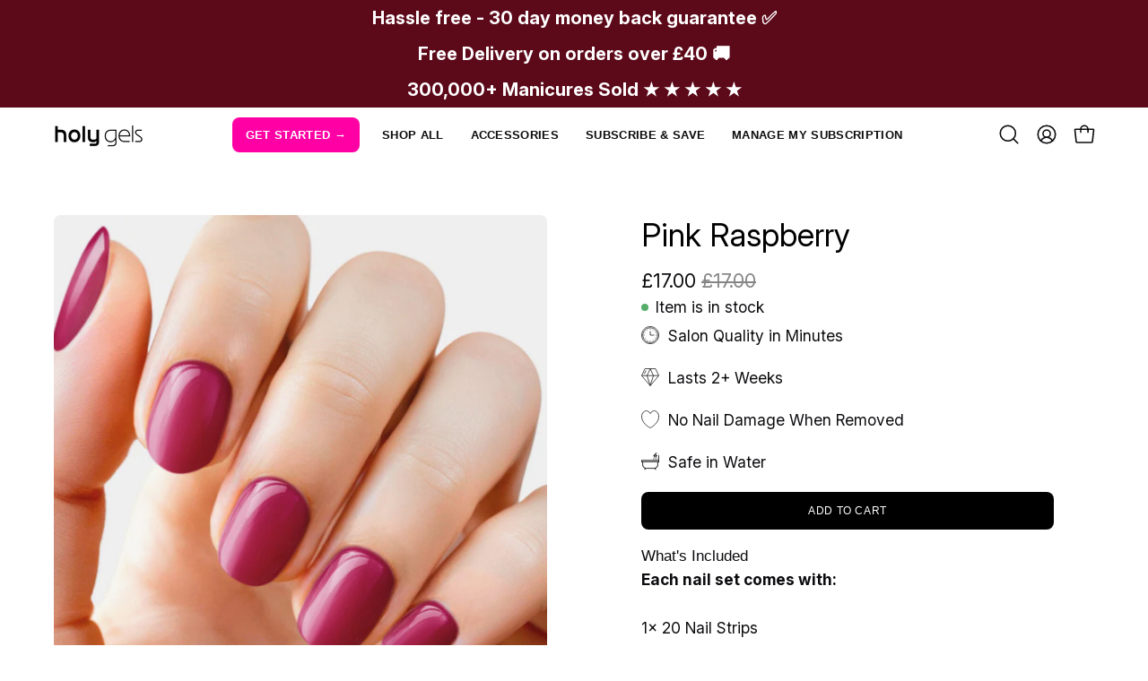

--- FILE ---
content_type: text/html; charset=utf-8
request_url: https://holygels.com/products/pink-raspberry
body_size: 74298
content:
  <!doctype html>
<html class="no-js no-touch page-loading" lang="en">
<head>
  <!-- Swiper JS -->
  <link rel="stylesheet" href="https://cdn.jsdelivr.net/npm/swiper@11/swiper-bundle.min.css" />
  <script defer src="https://cdn.jsdelivr.net/npm/swiper@11/swiper-bundle.min.js"></script>

<!-- LP_ECOM --><link rel="preconnect" href="https://fonts.googleapis.com">
<link rel="preconnect" href="https://fonts.gstatic.com" crossorigin>
<link href="https://fonts.googleapis.com/css2?family=Inter:ital,opsz,wght@0,14..32,100..900;1,14..32,100..900&display=swap" rel="stylesheet"><!-- LP_ECOM --><style>
body {
  font-family: Inter !important;
  font-weight: 400;
}
body h1, body h2, body h3, body h4, body h5, body h6, body .h1, body .h2, body .h3, body .h4, body .h5, body .h6 {
  font-family: Inter !important;
}
.faq_question {
  font-family: Inter !important;
}
</style>


  <meta charset="utf-8">
  <meta http-equiv='X-UA-Compatible' content='IE=edge'>
  <meta name="viewport" content="width=device-width, height=device-height, initial-scale=1.0, minimum-scale=1.0">
  <link rel="canonical" href="https://holygels.com/products/pink-raspberry" />
  <link rel="preconnect" href="https://cdn.shopify.com" crossorigin>
  <link rel="preconnect" href="https://fonts.shopify.com" crossorigin>
  <link rel="preconnect" href="https://monorail-edge.shopifysvc.com" crossorigin>
   <link rel="icon" type="image/png" href="//holygels.com/cdn/shop/files/Emails_1x1_36.png?crop=center&height=32&v=1758284202&width=32"><meta name="viewport" content="width=device-width, initial-scale=1.0, height=device-height, minimum-scale=1.0, maximum-scale=5.0" >



  <!-- Flickity CSS -->
<link rel="stylesheet" href="https://cdnjs.cloudflare.com/ajax/libs/flickity/2.2.2/flickity.min.css">

<!-- Flickity JavaScript -->
<script src="https://cdnjs.cloudflare.com/ajax/libs/flickity/2.2.2/flickity.pkgd.min.js"></script>

  <script src="https://code.jquery.com/jquery-3.7.1.min.js"></script>

<script src="https://cdnjs.cloudflare.com/ajax/libs/js-cookie/3.0.1/js.cookie.min.js"></script>




<!-- LP_ECOM -->
  <!-- Flickity CSS -->
<link rel="stylesheet" href="https://cdnjs.cloudflare.com/ajax/libs/flickity/2.2.2/flickity.min.css">

<!-- Flickity JavaScript -->
<script src="https://cdnjs.cloudflare.com/ajax/libs/flickity/2.2.2/flickity.pkgd.min.js"></script>

  <script src="https://code.jquery.com/jquery-3.7.1.min.js"></script>

<script src="https://cdnjs.cloudflare.com/ajax/libs/js-cookie/3.0.1/js.cookie.min.js"></script>



<!-- LP_ECOM -->

  <script data-src="https://static.rechargecdn.com/assets/storefront/recharge-client-1.4.0.min.js"></script><script src="//holygels.com/cdn/shop/t/76/assets/lazysizes.js?v=7888736480143519341768859069"></script><!-- LP_ECOM --><script src="//holygels.com/cdn/shop/t/76/assets/lazysizes.js?v=7888736480143519341768859069"></script><!-- LP_ECOM -->

    <script>document.write("\n   \u003clink rel=\"preload\" as=\"image\" href=\"\/\/holygels.com\/cdn\/shop\/t\/76\/assets\/loading.svg?v=91665432863842511931768859070\"\u003e\u003cstyle data-shopify\u003e.no-js.page-loading .loading-overlay,\n  html:not(.page-loading) .loading-overlay { opacity: 0; visibility: hidden; pointer-events: none; animation: fadeOut 1s ease; transition: visibility 0s linear 1s; }\n\n  .loading-overlay { position: fixed; top: 0; left: 0; z-index: 99999; width: 100vw; height: 100vh; display: flex; align-items: center; justify-content: center; background: var(--COLOR-BLACK-WHITE); }\u003c\/style\u003e"); document.close();</script><link rel="shortcut icon" href="//holygels.com/cdn/shop/files/Emails_1x1_36_32x32.png?v=1758284202" type="image/png" /><title>Pink Raspberry &ndash; Holy Gels</title><meta name="description" content="Holy Gels are made from real gel polish, they&#39;re ultra long-lasting and can be removed with no nail damage. It&#39;s the ultimate alternative to salon nails.Holy Gels are: • HEMA free • Easy peel-and-stick application, allowing for hassle free at home use • Chip-resistant and long-lasting for weeks • Doesn&#39;t damage your na"><style type="text/css">@import url("[data-uri]");</style><div data-custom="value" aria-label="Description" data-id="main-Page-23" id="fv-loading-icon" class="mainBodyContainer" data-optimizer="layout" aria-hidden="true">&#915;</div> 

<meta property="og:site_name" content="Holy Gels">
<meta property="og:url" content="https://holygels.com/products/pink-raspberry">
<meta property="og:title" content="Pink Raspberry">
<meta property="og:type" content="product">
<meta property="og:description" content="Holy Gels are made from real gel polish, they&#39;re ultra long-lasting and can be removed with no nail damage. It&#39;s the ultimate alternative to salon nails.Holy Gels are: • HEMA free • Easy peel-and-stick application, allowing for hassle free at home use • Chip-resistant and long-lasting for weeks • Doesn&#39;t damage your na"><meta property="og:image" content="http://holygels.com/cdn/shop/files/RealHandRenders_2_505da909-b2b2-4f6d-9062-98c9971b24e4.png?v=1740131791">
  <meta property="og:image:secure_url" content="https://holygels.com/cdn/shop/files/RealHandRenders_2_505da909-b2b2-4f6d-9062-98c9971b24e4.png?v=1740131791">
  <meta property="og:image:width" content="2025">
  <meta property="og:image:height" content="2025"><meta property="og:price:amount" content="17.00">
  <meta property="og:price:currency" content="GBP"><meta name="twitter:card" content="summary_large_image">
<meta name="twitter:title" content="Pink Raspberry"><meta name="twitter:description" content="Holy Gels are made from real gel polish, they&#39;re ultra long-lasting and can be removed with no nail damage. It&#39;s the ultimate alternative to salon nails.Holy Gels are: • HEMA free • Easy peel-and-stick application, allowing for hassle free at home use • Chip-resistant and long-lasting for weeks • Doesn&#39;t damage your na">


<script type="text/javascript"> const observer = new MutationObserver(e => { e.forEach(({ addedNodes: e }) => { e.forEach(e => { 1 === e.nodeType && "SCRIPT" === e.tagName && (e.innerHTML.includes("asyncLoad") && (e.innerHTML = e.innerHTML.replace("if(window.attachEvent)", "document.addEventListener('asyncLazyLoad',function(event){asyncLoad();});if(window.attachEvent)").replaceAll(", asyncLoad", ", function(){}")), e.innerHTML.includes("PreviewBarInjector") && (e.innerHTML = e.innerHTML.replace("DOMContentLoaded", "asyncLazyLoad")), (e.className == 'analytics') && (e.type = 'text/lazyload'),(e.src.includes("assets/storefront/features")||e.src.includes("assets/shopify_pay")||e.src.includes("connect.facebook.net"))&&(e.setAttribute("data-src", e.src), e.removeAttribute("src")))})})});observer.observe(document.documentElement,{childList:!0,subtree:!0})</script>  

<style type="lazyload">

@font-face {
  font-family: Poppins;
  font-weight: 700;
  font-style: normal;
  font-display: swap;
  src: url("//holygels.com/cdn/fonts/poppins/poppins_n7.56758dcf284489feb014a026f3727f2f20a54626.woff2") format("woff2"),
       url("//holygels.com/cdn/fonts/poppins/poppins_n7.f34f55d9b3d3205d2cd6f64955ff4b36f0cfd8da.woff") format("woff");
}



  





  





  



  



  



  @font-face {
  font-family: Poppins;
  font-weight: 800;
  font-style: normal;
  font-display: swap;
  src: url("//holygels.com/cdn/fonts/poppins/poppins_n8.580200d05bca09e2e0c6f4c922047c227dfa8e8c.woff2") format("woff2"),
       url("//holygels.com/cdn/fonts/poppins/poppins_n8.f4450f472fdcbe9e829f3583ebd559988f5a3d25.woff") format("woff");
}


    </style> <script>!navigator.webdriver&&navigator.plugins.length&&window.screen.height&&document.addEventListener("DOMContentLoaded",(()=>{const e=document.querySelector('style[type="lazyload"]');e&&(e.type="text/css")}));</script><style data-shopify>:root {--COLOR-PRIMARY-OPPOSITE: #ffffff;
  --COLOR-PRIMARY-OPPOSITE-ALPHA-20: rgba(255, 255, 255, 0.2);
  --COLOR-PRIMARY-LIGHTEN-DARKEN-ALPHA-20: rgba(26, 26, 26, 0.2);
  --COLOR-PRIMARY-LIGHTEN-DARKEN-ALPHA-30: rgba(26, 26, 26, 0.3);

  --PRIMARY-BUTTONS-COLOR-BG: #000000;
  --PRIMARY-BUTTONS-COLOR-TEXT: #ffffff;
  --PRIMARY-BUTTONS-COLOR-BORDER: #000000;

  --PRIMARY-BUTTONS-COLOR-LIGHTEN-DARKEN: #1a1a1a;

  --PRIMARY-BUTTONS-COLOR-ALPHA-05: rgba(0, 0, 0, 0.05);
  --PRIMARY-BUTTONS-COLOR-ALPHA-10: rgba(0, 0, 0, 0.1);
  --PRIMARY-BUTTONS-COLOR-ALPHA-50: rgba(0, 0, 0, 0.5);--COLOR-SECONDARY-OPPOSITE: #ffffff;
  --COLOR-SECONDARY-OPPOSITE-ALPHA-20: rgba(255, 255, 255, 0.2);
  --COLOR-SECONDARY-LIGHTEN-DARKEN-ALPHA-20: rgba(26, 26, 26, 0.2);
  --COLOR-SECONDARY-LIGHTEN-DARKEN-ALPHA-30: rgba(26, 26, 26, 0.3);

  --SECONDARY-BUTTONS-COLOR-BG: #000000;
  --SECONDARY-BUTTONS-COLOR-TEXT: #ffffff;
  --SECONDARY-BUTTONS-COLOR-BORDER: #000000;

  --SECONDARY-BUTTONS-COLOR-ALPHA-05: rgba(0, 0, 0, 0.05);
  --SECONDARY-BUTTONS-COLOR-ALPHA-10: rgba(0, 0, 0, 0.1);
  --SECONDARY-BUTTONS-COLOR-ALPHA-50: rgba(0, 0, 0, 0.5);--OUTLINE-BUTTONS-PRIMARY-BG: transparent;
  --OUTLINE-BUTTONS-PRIMARY-TEXT: #000000;
  --OUTLINE-BUTTONS-PRIMARY-BORDER: #000000;
  --OUTLINE-BUTTONS-PRIMARY-BG-HOVER: rgba(26, 26, 26, 0.2);

  --OUTLINE-BUTTONS-SECONDARY-BG: transparent;
  --OUTLINE-BUTTONS-SECONDARY-TEXT: #000000;
  --OUTLINE-BUTTONS-SECONDARY-BORDER: #000000;
  --OUTLINE-BUTTONS-SECONDARY-BG-HOVER: rgba(26, 26, 26, 0.2);

  --OUTLINE-BUTTONS-WHITE-BG: transparent;
  --OUTLINE-BUTTONS-WHITE-TEXT: #ffffff;
  --OUTLINE-BUTTONS-WHITE-BORDER: #ffffff;

  --OUTLINE-BUTTONS-BLACK-BG: transparent;
  --OUTLINE-BUTTONS-BLACK-TEXT: #000000;
  --OUTLINE-BUTTONS-BLACK-BORDER: #000000;--OUTLINE-SOLID-BUTTONS-PRIMARY-BG: #000000;
  --OUTLINE-SOLID-BUTTONS-PRIMARY-TEXT: #ffffff;
  --OUTLINE-SOLID-BUTTONS-PRIMARY-BORDER: #ffffff;
  --OUTLINE-SOLID-BUTTONS-PRIMARY-BG-HOVER: rgba(255, 255, 255, 0.2);

  --OUTLINE-SOLID-BUTTONS-SECONDARY-BG: #000000;
  --OUTLINE-SOLID-BUTTONS-SECONDARY-TEXT: #ffffff;
  --OUTLINE-SOLID-BUTTONS-SECONDARY-BORDER: #ffffff;
  --OUTLINE-SOLID-BUTTONS-SECONDARY-BG-HOVER: rgba(255, 255, 255, 0.2);

  --OUTLINE-SOLID-BUTTONS-WHITE-BG: #ffffff;
  --OUTLINE-SOLID-BUTTONS-WHITE-TEXT: #000000;
  --OUTLINE-SOLID-BUTTONS-WHITE-BORDER: #000000;

  --OUTLINE-SOLID-BUTTONS-BLACK-BG: #000000;
  --OUTLINE-SOLID-BUTTONS-BLACK-TEXT: #ffffff;
  --OUTLINE-SOLID-BUTTONS-BLACK-BORDER: #ffffff;--COLOR-HEADING: #000000;
  --COLOR-TEXT: #0c0c0f;
  --COLOR-TEXT-DARKEN: #000000;
  --COLOR-TEXT-LIGHTEN: #393948;
  --COLOR-TEXT-ALPHA-5: rgba(12, 12, 15, 0.05);
  --COLOR-TEXT-ALPHA-8: rgba(12, 12, 15, 0.08);
  --COLOR-TEXT-ALPHA-10: rgba(12, 12, 15, 0.1);
  --COLOR-TEXT-ALPHA-15: rgba(12, 12, 15, 0.15);
  --COLOR-TEXT-ALPHA-20: rgba(12, 12, 15, 0.2);
  --COLOR-TEXT-ALPHA-25: rgba(12, 12, 15, 0.25);
  --COLOR-TEXT-ALPHA-50: rgba(12, 12, 15, 0.5);
  --COLOR-TEXT-ALPHA-60: rgba(12, 12, 15, 0.6);
  --COLOR-TEXT-ALPHA-85: rgba(12, 12, 15, 0.85);

  --COLOR-BG: #ffffff;
  --COLOR-BG-ALPHA-25: rgba(255, 255, 255, 0.25);
  --COLOR-BG-ALPHA-35: rgba(255, 255, 255, 0.35);
  --COLOR-BG-ALPHA-60: rgba(255, 255, 255, 0.6);
  --COLOR-BG-ALPHA-65: rgba(255, 255, 255, 0.65);
  --COLOR-BG-ALPHA-85: rgba(255, 255, 255, 0.85);
  --COLOR-BG-DARKEN: #e6e6e6;
  --COLOR-BG-LIGHTEN-DARKEN: #e6e6e6;
  --COLOR-BG-LIGHTEN-DARKEN-SHIMMER-BG: #fafafa;
  --COLOR-BG-LIGHTEN-DARKEN-SHIMMER-EFFECT: #f5f5f5;
  --COLOR-BG-LIGHTEN-DARKEN-SHIMMER-ENHANCEMENT: #000000;
  --COLOR-BG-LIGHTEN-DARKEN-FOREGROUND: #f7f7f7;
  --COLOR-BG-LIGHTEN-DARKEN-HIGHLIGHT: #ffffff;
  --COLOR-BG-LIGHTEN-DARKEN-SEARCH-LOADER: #cccccc;
  --COLOR-BG-LIGHTEN-DARKEN-SEARCH-LOADER-LINE: #e6e6e6;
  --COLOR-BG-LIGHTEN-DARKEN-2: #cdcdcd;
  --COLOR-BG-LIGHTEN-DARKEN-3: #c0c0c0;
  --COLOR-BG-LIGHTEN-DARKEN-4: #b3b3b3;
  --COLOR-BG-LIGHTEN-DARKEN-5: #a6a6a6;
  --COLOR-BG-LIGHTEN-DARKEN-6: #9a9a9a;
  --COLOR-BG-LIGHTEN-DARKEN-CONTRAST: #b3b3b3;
  --COLOR-BG-LIGHTEN-DARKEN-CONTRAST-2: #a6a6a6;
  --COLOR-BG-LIGHTEN-DARKEN-CONTRAST-3: #999999;
  --COLOR-BG-LIGHTEN-DARKEN-CONTRAST-4: #8c8c8c;
  --COLOR-BG-LIGHTEN-DARKEN-CONTRAST-5: #808080;
  --COLOR-BG-LIGHTEN-DARKEN-CONTRAST-6: #737373;

  --COLOR-BG-SECONDARY: #ffffff;
  --COLOR-BG-SECONDARY-LIGHTEN-DARKEN: #e6e6e6;
  --COLOR-BG-SECONDARY-LIGHTEN-DARKEN-CONTRAST: #808080;

  --COLOR-INPUT-BG: #ffffff;

  --COLOR-ACCENT: #ff00a7;
  --COLOR-ACCENT-TEXT: #fff;

  --COLOR-BORDER: #d3d3d3;
  --COLOR-BORDER-ALPHA-15: rgba(211, 211, 211, 0.15);
  --COLOR-BORDER-ALPHA-30: rgba(211, 211, 211, 0.3);
  --COLOR-BORDER-ALPHA-50: rgba(211, 211, 211, 0.5);
  --COLOR-BORDER-ALPHA-65: rgba(211, 211, 211, 0.65);
  --COLOR-BORDER-LIGHTEN-DARKEN: #868686;
  --COLOR-BORDER-HAIRLINE: #f7f7f7;

  --COLOR-SALE-BG: #5c0919;
  --COLOR-SALE-TEXT: #ffffff;
  --COLOR-CUSTOM-BG: #ffffff;
  --COLOR-CUSTOM-TEXT: #000000;
  --COLOR-SOLD-BG: #ff00a7;
  --COLOR-SOLD-TEXT: #ffffff;
  --COLOR-SAVING-BG: #ff00a7;
  --COLOR-SAVING-TEXT: #ffffff;

  --COLOR-WHITE-BLACK: fff;
  --COLOR-BLACK-WHITE: #000;
  --COLOR-BLACK-WHITE-ALPHA-25: rgba(0, 0, 0, 0.25);
  --COLOR-BG-OVERLAY: rgba(255, 255, 255, 0.5);--COLOR-DISABLED-GREY: rgba(12, 12, 15, 0.05);
  --COLOR-DISABLED-GREY-DARKEN: rgba(12, 12, 15, 0.45);
  --COLOR-ERROR: #D02E2E;
  --COLOR-ERROR-BG: #f3cbcb;
  --COLOR-SUCCESS: #56AD6A;
  --COLOR-SUCCESS-BG: #ECFEF0;
  --COLOR-WARN: #ECBD5E;
  --COLOR-TRANSPARENT: rgba(255, 255, 255, 0);

  --COLOR-WHITE: #ffffff;
  --COLOR-WHITE-DARKEN: #f2f2f2;
  --COLOR-WHITE-ALPHA-10: rgba(255, 255, 255, 0.1);
  --COLOR-WHITE-ALPHA-20: rgba(255, 255, 255, 0.2);
  --COLOR-WHITE-ALPHA-25: rgba(255, 255, 255, 0.25);
  --COLOR-WHITE-ALPHA-50: rgba(255, 255, 255, 0.5);
  --COLOR-WHITE-ALPHA-60: rgba(255, 255, 255, 0.6);
  --COLOR-BLACK: #000000;
  --COLOR-BLACK-LIGHTEN: #1a1a1a;
  --COLOR-BLACK-ALPHA-10: rgba(0, 0, 0, 0.1);
  --COLOR-BLACK-ALPHA-20: rgba(0, 0, 0, 0.2);
  --COLOR-BLACK-ALPHA-25: rgba(0, 0, 0, 0.25);
  --COLOR-BLACK-ALPHA-50: rgba(0, 0, 0, 0.5);
  --COLOR-BLACK-ALPHA-60: rgba(0, 0, 0, 0.6);--FONT-STACK-BODY: "system_ui", -apple-system, 'Segoe UI', Roboto, 'Helvetica Neue', 'Noto Sans', 'Liberation Sans', Arial, sans-serif, 'Apple Color Emoji', 'Segoe UI Emoji', 'Segoe UI Symbol', 'Noto Color Emoji';
  --FONT-STYLE-BODY: normal;
  --FONT-STYLE-BODY-ITALIC: italic;
  --FONT-ADJUST-BODY: 1.2;

  --FONT-WEIGHT-BODY: 400;
  --FONT-WEIGHT-BODY-LIGHT: 300;
  --FONT-WEIGHT-BODY-MEDIUM: 700;
  --FONT-WEIGHT-BODY-BOLD: 700;

  --FONT-STACK-HEADING: "system_ui", -apple-system, 'Segoe UI', Roboto, 'Helvetica Neue', 'Noto Sans', 'Liberation Sans', Arial, sans-serif, 'Apple Color Emoji', 'Segoe UI Emoji', 'Segoe UI Symbol', 'Noto Color Emoji';
  --FONT-STYLE-HEADING: normal;
  --FONT-STYLE-HEADING-ITALIC: italic;
  --FONT-ADJUST-HEADING: 1.1;

  --FONT-WEIGHT-HEADING: 400;
  --FONT-WEIGHT-HEADING-LIGHT: 300;
  --FONT-WEIGHT-HEADING-MEDIUM: 700;
  --FONT-WEIGHT-HEADING-BOLD: 700;

  --FONT-STACK-NAV: "system_ui", -apple-system, 'Segoe UI', Roboto, 'Helvetica Neue', 'Noto Sans', 'Liberation Sans', Arial, sans-serif, 'Apple Color Emoji', 'Segoe UI Emoji', 'Segoe UI Symbol', 'Noto Color Emoji';
  --FONT-STYLE-NAV: normal;
  --FONT-STYLE-NAV-ITALIC: italic;
  --FONT-ADJUST-NAV: 0.85;
  --FONT-ADJUST-NAV-TOP-LEVEL: 0.8;

  --FONT-WEIGHT-NAV: 400;
  --FONT-WEIGHT-NAV-LIGHT: 300;
  --FONT-WEIGHT-NAV-MEDIUM: 700;
  --FONT-WEIGHT-NAV-BOLD: 700;

  --FONT-ADJUST-PRODUCT-GRID: 0.9;

  --FONT-STACK-BUTTON: "system_ui", -apple-system, 'Segoe UI', Roboto, 'Helvetica Neue', 'Noto Sans', 'Liberation Sans', Arial, sans-serif, 'Apple Color Emoji', 'Segoe UI Emoji', 'Segoe UI Symbol', 'Noto Color Emoji';
  --FONT-STYLE-BUTTON: normal;
  --FONT-STYLE-BUTTON-ITALIC: italic;
  --FONT-ADJUST-BUTTON: 0.75;

  --FONT-WEIGHT-BUTTON: 400;
  --FONT-WEIGHT-BUTTON-MEDIUM: 700;
  --FONT-WEIGHT-BUTTON-BOLD: 700;

  --FONT-STACK-SUBHEADING: Poppins, sans-serif;
  --FONT-STYLE-SUBHEADING: normal;
  --FONT-ADJUST-SUBHEADING: 0.8;

  --FONT-WEIGHT-SUBHEADING: 700;
  --FONT-WEIGHT-SUBHEADING-BOLD: 800;

  --FONT-STACK-LABEL: Poppins, sans-serif;
  --FONT-STYLE-LABEL: normal;
  --FONT-ADJUST-LABEL: 0.65;

  --FONT-WEIGHT-LABEL: 700;

  --LETTER-SPACING-NAV: 0.025em;
  --LETTER-SPACING-SUBHEADING: 0.0em;
  --LETTER-SPACING-BUTTON: 0.05em;
  --LETTER-SPACING-LABEL: 0.05em;

  --BUTTON-TEXT-CAPS: uppercase;
  --HEADING-TEXT-CAPS: none;
  --SUBHEADING-TEXT-CAPS: uppercase;
  --LABEL-TEXT-CAPS: none;--FONT-SIZE-INPUT: 1.2rem;--RADIUS: 8px;
  --RADIUS-SMALL: 8px;
  --RADIUS-TINY: 8px;
  --RADIUS-BADGE: 3px;
  --RADIUS-CHECKBOX: 4px;
  --RADIUS-TEXTAREA: 8px;--PRODUCT-MEDIA-PADDING-TOP: 100%;--BORDER-WIDTH: 1px;--STROKE-WIDTH: 12px;--SITE-WIDTH: 1440px;
  --SITE-WIDTH-NARROW: 840px;--COLOR-UPSELLS-BG: #ffffff;
  --COLOR-UPSELLS-TEXT: #000000;
  --COLOR-UPSELLS-TEXT-LIGHTEN: #333333;
  --COLOR-UPSELLS-DISABLED-GREY-DARKEN: rgba(0, 0, 0, 0.45);
  --UPSELLS-HEIGHT: 150px;
  --UPSELLS-IMAGE-WIDTH: 30%;--ICON-ARROW-RIGHT: url( "//holygels.com/cdn/shop/t/76/assets/icon-chevron-right.svg?v=115618353204357621731768859064" );--loading-svg: url( "//holygels.com/cdn/shop/t/76/assets/loading.svg?v=91665432863842511931768859070" );
  --icon-check: url( "//holygels.com/cdn/shop/t/76/assets/icon-check.svg?v=175316081881880408121768859061" );
  --icon-check-swatch: url( "//holygels.com/cdn/shop/t/76/assets/icon-check-swatch.svg?v=131897745589030387781768859061" );
  --icon-zoom-in: url( "//holygels.com/cdn/shop/t/76/assets/icon-zoom-in.svg?v=157433013461716915331768859067" );
  --icon-zoom-out: url( "//holygels.com/cdn/shop/t/76/assets/icon-zoom-out.svg?v=164909107869959372931768859068" );--collection-sticky-bar-height: 0px;
  --collection-image-padding-top: 60%;

  --drawer-width: 400px;
  --drawer-transition: transform 0.4s cubic-bezier(0.46, 0.01, 0.32, 1);--gutter: 60px;
  --gutter-mobile: 20px;
  --grid-gutter: 20px;
  --grid-gutter-mobile: 35px;--inner: 20px;
  --inner-tablet: 18px;
  --inner-mobile: 16px;--grid: repeat(4, minmax(0, 1fr));
  --grid-tablet: repeat(3, minmax(0, 1fr));
  --grid-mobile: repeat(2, minmax(0, 1fr));
  --megamenu-grid: repeat(4, minmax(0, 1fr));
  --grid-row: 1 / span 4;--scrollbar-width: 0px;--overlay: #000;
  --overlay-opacity: 1;--swatch-width: 38px;
  --swatch-height: 26px;
  --swatch-size: 32px;
  --swatch-size-mobile: 30px;

  
  --move-offset: 20px;

  
  --autoplay-speed: 2200ms;

  
--filter-bg: brightness(.97);
  --product-filter-bg: brightness(.97);
  }</style><link href="//holygels.com/cdn/shop/t/76/assets/theme.css?v=32111475362053179191768859088" rel="stylesheet" type="text/css" media="all" /> <script type="text/javascript">
    if (window.MSInputMethodContext && document.documentMode) {
      var scripts = document.getElementsByTagName('script')[0];
      var polyfill = document.createElement("script");
      polyfill.defer = true;
      polyfill.src = "//holygels.com/cdn/shop/t/76/assets/ie11.js?v=164037955086922138091768859068";

      scripts.parentNode.insertBefore(polyfill, scripts);

      document.documentElement.classList.add('ie11');
    } else {
      document.documentElement.className = document.documentElement.className.replace('no-js', 'js');
    }

    let root = '/';
    if (root[root.length - 1] !== '/') {
      root = `${root}/`;
    }

    window.theme = {
      routes: {
        root: root,
        cart_url: "\/cart",
        cart_add_url: "\/cart\/add",
        cart_change_url: "\/cart\/change",
        shop_url: "https:\/\/holygels.com",
        searchUrl: '/search',
        predictiveSearchUrl: '/search/suggest',
        product_recommendations_url: "\/recommendations\/products"
      },
      assets: {
        photoswipe: '//holygels.com/cdn/shop/t/76/assets/photoswipe.js?v=162613001030112971491768859081',
        smoothscroll: '//holygels.com/cdn/shop/t/76/assets/smoothscroll.js?v=37906625415260927261768859083',
        no_image: "//holygels.com/cdn/shopifycloud/storefront/assets/no-image-2048-a2addb12_1024x.gif",
        swatches: '//holygels.com/cdn/shop/t/76/assets/swatches.json?v=135345530921923558141768859086',
        base: "//holygels.com/cdn/shop/t/76/assets/"
      },
      strings: {
        add_to_cart: "Add to Cart",
        cart_acceptance_error: "You must accept our terms and conditions.",
        cart_empty: "Your cart is currently empty.",
        cart_price: "Price",
        cart_quantity: "Quantity",
        cart_items_one: "{{ count }} item",
        cart_items_many: "{{ count }} items",
        cart_title: "Cart",
        cart_total: "Total",
        continue_shopping: "Continue Shopping",
        free: "Free",
        limit_error: "Sorry, looks like we don\u0026#39;t have enough of this product.",
        preorder: "Pre-Order",
        remove: "Remove",
        sale_badge_text: "Sale",
        saving_badge: "Save {{ discount }}",
        saving_up_to_badge: "Save up to {{ discount }}",
        sold_out: "Sold out",
        subscription: "Subscription",
        unavailable: "Unavailable",
        unit_price_label: "Unit price",
        unit_price_separator: "per",
        zero_qty_error: "Quantity must be greater than 0.",
        delete_confirm: "Are you sure you wish to delete this address?",
        newsletter_product_availability: "Notify Me When It’s Available"
      },
      icons: {
        plus: '<svg aria-hidden="true" focusable="false" role="presentation" class="icon icon-toggle-plus" viewBox="0 0 192 192"><path d="M30 96h132M96 30v132" stroke="currentColor" stroke-linecap="round" stroke-linejoin="round"/></svg>',
        minus: '<svg aria-hidden="true" focusable="false" role="presentation" class="icon icon-toggle-minus" viewBox="0 0 192 192"><path d="M30 96h132" stroke="currentColor" stroke-linecap="round" stroke-linejoin="round"/></svg>',
        close: '<svg aria-hidden="true" focusable="false" role="presentation" class="icon icon-close" viewBox="0 0 192 192"><path d="M150 42 42 150M150 150 42 42" stroke="currentColor" stroke-linecap="round" stroke-linejoin="round"/></svg>'
      },
      settings: {
        animationsEnabled: true,
        cartType: "drawer",
        enableAcceptTerms: false,
        enableInfinityScroll: true,
        enablePaymentButton: false,
        gridImageSize: "contain",
        gridImageAspectRatio: 1,
        mobileMenuBehaviour: "link",
        productGridHover: "image",
        savingBadgeType: "percentage",
        showSaleBadge: false,
        showSoldBadge: true,
        showSavingBadge: false,
        quickBuy: "quick_buy",
        suggestArticles: false,
        suggestCollections: true,
        suggestProducts: true,
        suggestPages: false,
        suggestionsResultsLimit: 3,
        currency_code_enable: false,
        hideInventoryCount: false,
        enableColorSwatchesCollection: true,
      },
      sizes: {
        mobile: 480,
        small: 768,
        large: 1024,
        widescreen: 1440
      },
      moneyFormat: "£{{amount}}",
      moneyWithCurrencyFormat: "£{{amount}} GBP",
      subtotal: 0,
      info: {
        name: 'Palo Alto'
      },
      version: '5.7.0'
    };
    window.PaloAlto = window.PaloAlto || {};
    window.slate = window.slate || {};
    window.isHeaderTransparent = false;
    window.stickyHeaderHeight = 60;
    window.lastWindowWidth = window.innerWidth || document.documentElement.clientWidth;
  </script><script src="//holygels.com/cdn/shop/t/76/assets/vendor.js?v=164905933048751944601768859093" defer="defer"></script>
  <script src="//holygels.com/cdn/shop/t/76/assets/theme.js?v=49986823386296098911768859091" defer="defer"></script>
<script>window.performance && window.performance.mark && window.performance.mark('shopify.content_for_header.start');</script><meta name="facebook-domain-verification" content="zbwdc46wwzjn1rcw8d84fq5kqhjsaz">
<meta name="google-site-verification" content="z_N3qUNO38jc1dAtS6vTxNeUanOHimtnsywtzzgVVOk">
<meta id="shopify-digital-wallet" name="shopify-digital-wallet" content="/78905704766/digital_wallets/dialog">
<meta name="shopify-checkout-api-token" content="fe509b5fc4204e14dee705e297ccf613">
<meta id="in-context-paypal-metadata" data-shop-id="78905704766" data-venmo-supported="false" data-environment="production" data-locale="en_US" data-paypal-v4="true" data-currency="GBP">
<link rel="alternate" hreflang="x-default" href="https://holygels.com/products/pink-raspberry">
<link rel="alternate" hreflang="en-AU" href="https://au.holygels.com/products/pink-raspberry">
<link rel="alternate" hreflang="en-CA" href="https://ca.holygels.com/products/pink-raspberry">
<link rel="alternate" hreflang="en-GB" href="https://holygels.com/products/pink-raspberry">
<link rel="alternate" hreflang="en-US" href="https://us.holygels.com/products/pink-raspberry">
<link rel="alternate" type="application/json+oembed" href="https://holygels.com/products/pink-raspberry.oembed">
<script async="async" src="/checkouts/internal/preloads.js?locale=en-GB"></script>
<link rel="preconnect" href="https://shop.app" crossorigin="anonymous">
<script async="async" src="https://shop.app/checkouts/internal/preloads.js?locale=en-GB&shop_id=78905704766" crossorigin="anonymous"></script>
<script id="apple-pay-shop-capabilities" type="application/json">{"shopId":78905704766,"countryCode":"GB","currencyCode":"GBP","merchantCapabilities":["supports3DS"],"merchantId":"gid:\/\/shopify\/Shop\/78905704766","merchantName":"Holy Gels","requiredBillingContactFields":["postalAddress","email","phone"],"requiredShippingContactFields":["postalAddress","email","phone"],"shippingType":"shipping","supportedNetworks":["visa","maestro","masterCard","amex","discover","elo"],"total":{"type":"pending","label":"Holy Gels","amount":"1.00"},"shopifyPaymentsEnabled":true,"supportsSubscriptions":true}</script>
<script id="shopify-features" type="application/json">{"accessToken":"fe509b5fc4204e14dee705e297ccf613","betas":["rich-media-storefront-analytics"],"domain":"holygels.com","predictiveSearch":true,"shopId":78905704766,"locale":"en"}</script>
<script>var Shopify = Shopify || {};
Shopify.shop = "f7704a-2.myshopify.com";
Shopify.locale = "en";
Shopify.currency = {"active":"GBP","rate":"1.0"};
Shopify.country = "GB";
Shopify.theme = {"name":"Copy of STAY FILTER New theme 2025 x Ecomlander...","id":183399711105,"schema_name":"Palo Alto","schema_version":"5.7.0","theme_store_id":777,"role":"main"};
Shopify.theme.handle = "null";
Shopify.theme.style = {"id":null,"handle":null};
Shopify.cdnHost = "holygels.com/cdn";
Shopify.routes = Shopify.routes || {};
Shopify.routes.root = "/";</script>
<script type="module">!function(o){(o.Shopify=o.Shopify||{}).modules=!0}(window);</script>
<script>!function(o){function n(){var o=[];function n(){o.push(Array.prototype.slice.apply(arguments))}return n.q=o,n}var t=o.Shopify=o.Shopify||{};t.loadFeatures=n(),t.autoloadFeatures=n()}(window);</script>
<script>
  window.ShopifyPay = window.ShopifyPay || {};
  window.ShopifyPay.apiHost = "shop.app\/pay";
  window.ShopifyPay.redirectState = null;
</script>
<script id="shop-js-analytics" type="application/json">{"pageType":"product"}</script>
<script defer="defer" async type="module" src="//holygels.com/cdn/shopifycloud/shop-js/modules/v2/client.init-shop-cart-sync_BT-GjEfc.en.esm.js"></script>
<script defer="defer" async type="module" src="//holygels.com/cdn/shopifycloud/shop-js/modules/v2/chunk.common_D58fp_Oc.esm.js"></script>
<script defer="defer" async type="module" src="//holygels.com/cdn/shopifycloud/shop-js/modules/v2/chunk.modal_xMitdFEc.esm.js"></script>
<script type="module">
  await import("//holygels.com/cdn/shopifycloud/shop-js/modules/v2/client.init-shop-cart-sync_BT-GjEfc.en.esm.js");
await import("//holygels.com/cdn/shopifycloud/shop-js/modules/v2/chunk.common_D58fp_Oc.esm.js");
await import("//holygels.com/cdn/shopifycloud/shop-js/modules/v2/chunk.modal_xMitdFEc.esm.js");

  window.Shopify.SignInWithShop?.initShopCartSync?.({"fedCMEnabled":true,"windoidEnabled":true});

</script>
<script>
  window.Shopify = window.Shopify || {};
  if (!window.Shopify.featureAssets) window.Shopify.featureAssets = {};
  window.Shopify.featureAssets['shop-js'] = {"shop-cart-sync":["modules/v2/client.shop-cart-sync_DZOKe7Ll.en.esm.js","modules/v2/chunk.common_D58fp_Oc.esm.js","modules/v2/chunk.modal_xMitdFEc.esm.js"],"init-fed-cm":["modules/v2/client.init-fed-cm_B6oLuCjv.en.esm.js","modules/v2/chunk.common_D58fp_Oc.esm.js","modules/v2/chunk.modal_xMitdFEc.esm.js"],"shop-cash-offers":["modules/v2/client.shop-cash-offers_D2sdYoxE.en.esm.js","modules/v2/chunk.common_D58fp_Oc.esm.js","modules/v2/chunk.modal_xMitdFEc.esm.js"],"shop-login-button":["modules/v2/client.shop-login-button_QeVjl5Y3.en.esm.js","modules/v2/chunk.common_D58fp_Oc.esm.js","modules/v2/chunk.modal_xMitdFEc.esm.js"],"pay-button":["modules/v2/client.pay-button_DXTOsIq6.en.esm.js","modules/v2/chunk.common_D58fp_Oc.esm.js","modules/v2/chunk.modal_xMitdFEc.esm.js"],"shop-button":["modules/v2/client.shop-button_DQZHx9pm.en.esm.js","modules/v2/chunk.common_D58fp_Oc.esm.js","modules/v2/chunk.modal_xMitdFEc.esm.js"],"avatar":["modules/v2/client.avatar_BTnouDA3.en.esm.js"],"init-windoid":["modules/v2/client.init-windoid_CR1B-cfM.en.esm.js","modules/v2/chunk.common_D58fp_Oc.esm.js","modules/v2/chunk.modal_xMitdFEc.esm.js"],"init-shop-for-new-customer-accounts":["modules/v2/client.init-shop-for-new-customer-accounts_C_vY_xzh.en.esm.js","modules/v2/client.shop-login-button_QeVjl5Y3.en.esm.js","modules/v2/chunk.common_D58fp_Oc.esm.js","modules/v2/chunk.modal_xMitdFEc.esm.js"],"init-shop-email-lookup-coordinator":["modules/v2/client.init-shop-email-lookup-coordinator_BI7n9ZSv.en.esm.js","modules/v2/chunk.common_D58fp_Oc.esm.js","modules/v2/chunk.modal_xMitdFEc.esm.js"],"init-shop-cart-sync":["modules/v2/client.init-shop-cart-sync_BT-GjEfc.en.esm.js","modules/v2/chunk.common_D58fp_Oc.esm.js","modules/v2/chunk.modal_xMitdFEc.esm.js"],"shop-toast-manager":["modules/v2/client.shop-toast-manager_DiYdP3xc.en.esm.js","modules/v2/chunk.common_D58fp_Oc.esm.js","modules/v2/chunk.modal_xMitdFEc.esm.js"],"init-customer-accounts":["modules/v2/client.init-customer-accounts_D9ZNqS-Q.en.esm.js","modules/v2/client.shop-login-button_QeVjl5Y3.en.esm.js","modules/v2/chunk.common_D58fp_Oc.esm.js","modules/v2/chunk.modal_xMitdFEc.esm.js"],"init-customer-accounts-sign-up":["modules/v2/client.init-customer-accounts-sign-up_iGw4briv.en.esm.js","modules/v2/client.shop-login-button_QeVjl5Y3.en.esm.js","modules/v2/chunk.common_D58fp_Oc.esm.js","modules/v2/chunk.modal_xMitdFEc.esm.js"],"shop-follow-button":["modules/v2/client.shop-follow-button_CqMgW2wH.en.esm.js","modules/v2/chunk.common_D58fp_Oc.esm.js","modules/v2/chunk.modal_xMitdFEc.esm.js"],"checkout-modal":["modules/v2/client.checkout-modal_xHeaAweL.en.esm.js","modules/v2/chunk.common_D58fp_Oc.esm.js","modules/v2/chunk.modal_xMitdFEc.esm.js"],"shop-login":["modules/v2/client.shop-login_D91U-Q7h.en.esm.js","modules/v2/chunk.common_D58fp_Oc.esm.js","modules/v2/chunk.modal_xMitdFEc.esm.js"],"lead-capture":["modules/v2/client.lead-capture_BJmE1dJe.en.esm.js","modules/v2/chunk.common_D58fp_Oc.esm.js","modules/v2/chunk.modal_xMitdFEc.esm.js"],"payment-terms":["modules/v2/client.payment-terms_Ci9AEqFq.en.esm.js","modules/v2/chunk.common_D58fp_Oc.esm.js","modules/v2/chunk.modal_xMitdFEc.esm.js"]};
</script>
<script>(function() {
  var isLoaded = false;
  function asyncLoad() {
    if (isLoaded) return;
    isLoaded = true;
    var urls = ["https:\/\/loox.io\/widget\/XFTUhRt84X\/loox.1694517313778.js?shop=f7704a-2.myshopify.com","https:\/\/static.rechargecdn.com\/assets\/js\/widget.min.js?shop=f7704a-2.myshopify.com","https:\/\/static-us.afterpay.com\/shopify\/afterpay-attract\/afterpay-attract-widget.js?shop=f7704a-2.myshopify.com","https:\/\/cdn-loyalty.yotpo.com\/loader\/68ZWBAOkDPU9nhFq-zV8mA.js?shop=f7704a-2.myshopify.com","https:\/\/d1639lhkj5l89m.cloudfront.net\/js\/storefront\/uppromote.js?shop=f7704a-2.myshopify.com","https:\/\/ecommplugins-scripts.trustpilot.com\/v2.1\/js\/header.min.js?settings=eyJrZXkiOiJuTmxFZ0tBdUZBTGJJaFIwIiwicyI6Im5vbmUifQ==\u0026v=2.5\u0026shop=f7704a-2.myshopify.com","https:\/\/ecommplugins-scripts.trustpilot.com\/v2.1\/js\/success.min.js?settings=eyJrZXkiOiJuTmxFZ0tBdUZBTGJJaFIwIiwicyI6Im5vbmUiLCJ0IjpbIm9yZGVycy9mdWxmaWxsZWQiXSwidiI6IiIsImEiOiIifQ==\u0026shop=f7704a-2.myshopify.com","https:\/\/ecommplugins-trustboxsettings.trustpilot.com\/f7704a-2.myshopify.com.js?settings=1750241645700\u0026shop=f7704a-2.myshopify.com","https:\/\/s3.eu-west-1.amazonaws.com\/production-klarna-il-shopify-osm\/d3bc5d6366701989e2db5a93793900883f2d31a6\/f7704a-2.myshopify.com-1768904211030.js?shop=f7704a-2.myshopify.com"];
    for (var i = 0; i < urls.length; i++) {
      var s = document.createElement('script');
      s.type = 'text/javascript';
      s.async = true;
      s.src = urls[i];
      var x = document.getElementsByTagName('script')[0];
      x.parentNode.insertBefore(s, x);
    }
  };
  if(window.attachEvent) {
    window.attachEvent('onload', asyncLoad);
  } else {
    window.addEventListener('load', asyncLoad, false);
  }
})();</script>
<script id="__st">var __st={"a":78905704766,"offset":0,"reqid":"01c8ae76-4f21-4b8c-9320-a065c024051a-1769296234","pageurl":"holygels.com\/products\/pink-raspberry","u":"c2402cc5ab88","p":"product","rtyp":"product","rid":10579144900926};</script>
<script>window.ShopifyPaypalV4VisibilityTracking = true;</script>
<script id="captcha-bootstrap">!function(){'use strict';const t='contact',e='account',n='new_comment',o=[[t,t],['blogs',n],['comments',n],[t,'customer']],c=[[e,'customer_login'],[e,'guest_login'],[e,'recover_customer_password'],[e,'create_customer']],r=t=>t.map((([t,e])=>`form[action*='/${t}']:not([data-nocaptcha='true']) input[name='form_type'][value='${e}']`)).join(','),a=t=>()=>t?[...document.querySelectorAll(t)].map((t=>t.form)):[];function s(){const t=[...o],e=r(t);return a(e)}const i='password',u='form_key',d=['recaptcha-v3-token','g-recaptcha-response','h-captcha-response',i],f=()=>{try{return window.sessionStorage}catch{return}},m='__shopify_v',_=t=>t.elements[u];function p(t,e,n=!1){try{const o=window.sessionStorage,c=JSON.parse(o.getItem(e)),{data:r}=function(t){const{data:e,action:n}=t;return t[m]||n?{data:e,action:n}:{data:t,action:n}}(c);for(const[e,n]of Object.entries(r))t.elements[e]&&(t.elements[e].value=n);n&&o.removeItem(e)}catch(o){console.error('form repopulation failed',{error:o})}}const l='form_type',E='cptcha';function T(t){t.dataset[E]=!0}const w=window,h=w.document,L='Shopify',v='ce_forms',y='captcha';let A=!1;((t,e)=>{const n=(g='f06e6c50-85a8-45c8-87d0-21a2b65856fe',I='https://cdn.shopify.com/shopifycloud/storefront-forms-hcaptcha/ce_storefront_forms_captcha_hcaptcha.v1.5.2.iife.js',D={infoText:'Protected by hCaptcha',privacyText:'Privacy',termsText:'Terms'},(t,e,n)=>{const o=w[L][v],c=o.bindForm;if(c)return c(t,g,e,D).then(n);var r;o.q.push([[t,g,e,D],n]),r=I,A||(h.body.append(Object.assign(h.createElement('script'),{id:'captcha-provider',async:!0,src:r})),A=!0)});var g,I,D;w[L]=w[L]||{},w[L][v]=w[L][v]||{},w[L][v].q=[],w[L][y]=w[L][y]||{},w[L][y].protect=function(t,e){n(t,void 0,e),T(t)},Object.freeze(w[L][y]),function(t,e,n,w,h,L){const[v,y,A,g]=function(t,e,n){const i=e?o:[],u=t?c:[],d=[...i,...u],f=r(d),m=r(i),_=r(d.filter((([t,e])=>n.includes(e))));return[a(f),a(m),a(_),s()]}(w,h,L),I=t=>{const e=t.target;return e instanceof HTMLFormElement?e:e&&e.form},D=t=>v().includes(t);t.addEventListener('submit',(t=>{const e=I(t);if(!e)return;const n=D(e)&&!e.dataset.hcaptchaBound&&!e.dataset.recaptchaBound,o=_(e),c=g().includes(e)&&(!o||!o.value);(n||c)&&t.preventDefault(),c&&!n&&(function(t){try{if(!f())return;!function(t){const e=f();if(!e)return;const n=_(t);if(!n)return;const o=n.value;o&&e.removeItem(o)}(t);const e=Array.from(Array(32),(()=>Math.random().toString(36)[2])).join('');!function(t,e){_(t)||t.append(Object.assign(document.createElement('input'),{type:'hidden',name:u})),t.elements[u].value=e}(t,e),function(t,e){const n=f();if(!n)return;const o=[...t.querySelectorAll(`input[type='${i}']`)].map((({name:t})=>t)),c=[...d,...o],r={};for(const[a,s]of new FormData(t).entries())c.includes(a)||(r[a]=s);n.setItem(e,JSON.stringify({[m]:1,action:t.action,data:r}))}(t,e)}catch(e){console.error('failed to persist form',e)}}(e),e.submit())}));const S=(t,e)=>{t&&!t.dataset[E]&&(n(t,e.some((e=>e===t))),T(t))};for(const o of['focusin','change'])t.addEventListener(o,(t=>{const e=I(t);D(e)&&S(e,y())}));const B=e.get('form_key'),M=e.get(l),P=B&&M;t.addEventListener('DOMContentLoaded',(()=>{const t=y();if(P)for(const e of t)e.elements[l].value===M&&p(e,B);[...new Set([...A(),...v().filter((t=>'true'===t.dataset.shopifyCaptcha))])].forEach((e=>S(e,t)))}))}(h,new URLSearchParams(w.location.search),n,t,e,['guest_login'])})(!0,!0)}();</script>
<script integrity="sha256-4kQ18oKyAcykRKYeNunJcIwy7WH5gtpwJnB7kiuLZ1E=" data-source-attribution="shopify.loadfeatures" defer="defer" src="//holygels.com/cdn/shopifycloud/storefront/assets/storefront/load_feature-a0a9edcb.js" crossorigin="anonymous"></script>
<script crossorigin="anonymous" defer="defer" src="//holygels.com/cdn/shopifycloud/storefront/assets/shopify_pay/storefront-65b4c6d7.js?v=20250812"></script>
<script data-source-attribution="shopify.dynamic_checkout.dynamic.init">var Shopify=Shopify||{};Shopify.PaymentButton=Shopify.PaymentButton||{isStorefrontPortableWallets:!0,init:function(){window.Shopify.PaymentButton.init=function(){};var t=document.createElement("script");t.src="https://holygels.com/cdn/shopifycloud/portable-wallets/latest/portable-wallets.en.js",t.type="module",document.head.appendChild(t)}};
</script>
<script data-source-attribution="shopify.dynamic_checkout.buyer_consent">
  function portableWalletsHideBuyerConsent(e){var t=document.getElementById("shopify-buyer-consent"),n=document.getElementById("shopify-subscription-policy-button");t&&n&&(t.classList.add("hidden"),t.setAttribute("aria-hidden","true"),n.removeEventListener("click",e))}function portableWalletsShowBuyerConsent(e){var t=document.getElementById("shopify-buyer-consent"),n=document.getElementById("shopify-subscription-policy-button");t&&n&&(t.classList.remove("hidden"),t.removeAttribute("aria-hidden"),n.addEventListener("click",e))}window.Shopify?.PaymentButton&&(window.Shopify.PaymentButton.hideBuyerConsent=portableWalletsHideBuyerConsent,window.Shopify.PaymentButton.showBuyerConsent=portableWalletsShowBuyerConsent);
</script>
<script data-source-attribution="shopify.dynamic_checkout.cart.bootstrap">document.addEventListener("DOMContentLoaded",(function(){function t(){return document.querySelector("shopify-accelerated-checkout-cart, shopify-accelerated-checkout")}if(t())Shopify.PaymentButton.init();else{new MutationObserver((function(e,n){t()&&(Shopify.PaymentButton.init(),n.disconnect())})).observe(document.body,{childList:!0,subtree:!0})}}));
</script>
<link id="shopify-accelerated-checkout-styles" rel="stylesheet" media="screen" href="https://holygels.com/cdn/shopifycloud/portable-wallets/latest/accelerated-checkout-backwards-compat.css" crossorigin="anonymous">
<style id="shopify-accelerated-checkout-cart">
        #shopify-buyer-consent {
  margin-top: 1em;
  display: inline-block;
  width: 100%;
}

#shopify-buyer-consent.hidden {
  display: none;
}

#shopify-subscription-policy-button {
  background: none;
  border: none;
  padding: 0;
  text-decoration: underline;
  font-size: inherit;
  cursor: pointer;
}

#shopify-subscription-policy-button::before {
  box-shadow: none;
}

      </style>

<script>window.performance && window.performance.mark && window.performance.mark('shopify.content_for_header.end');</script>


<!-- LP_ECOM -->
<script>window.performance && window.performance.mark && window.performance.mark('shopify.content_for_header.start');</script><meta name="facebook-domain-verification" content="zbwdc46wwzjn1rcw8d84fq5kqhjsaz">
<meta name="google-site-verification" content="z_N3qUNO38jc1dAtS6vTxNeUanOHimtnsywtzzgVVOk">
<meta id="shopify-digital-wallet" name="shopify-digital-wallet" content="/78905704766/digital_wallets/dialog">
<meta name="shopify-checkout-api-token" content="fe509b5fc4204e14dee705e297ccf613">
<meta id="in-context-paypal-metadata" data-shop-id="78905704766" data-venmo-supported="false" data-environment="production" data-locale="en_US" data-paypal-v4="true" data-currency="GBP">
<link rel="alternate" hreflang="x-default" href="https://holygels.com/products/pink-raspberry">
<link rel="alternate" hreflang="en-AU" href="https://au.holygels.com/products/pink-raspberry">
<link rel="alternate" hreflang="en-CA" href="https://ca.holygels.com/products/pink-raspberry">
<link rel="alternate" hreflang="en-GB" href="https://holygels.com/products/pink-raspberry">
<link rel="alternate" hreflang="en-US" href="https://us.holygels.com/products/pink-raspberry">
<link rel="alternate" type="application/json+oembed" href="https://holygels.com/products/pink-raspberry.oembed">
<script async="async" src="/checkouts/internal/preloads.js?locale=en-GB"></script>
<link rel="preconnect" href="https://shop.app" crossorigin="anonymous">
<script async="async" src="https://shop.app/checkouts/internal/preloads.js?locale=en-GB&shop_id=78905704766" crossorigin="anonymous"></script>
<script id="apple-pay-shop-capabilities" type="application/json">{"shopId":78905704766,"countryCode":"GB","currencyCode":"GBP","merchantCapabilities":["supports3DS"],"merchantId":"gid:\/\/shopify\/Shop\/78905704766","merchantName":"Holy Gels","requiredBillingContactFields":["postalAddress","email","phone"],"requiredShippingContactFields":["postalAddress","email","phone"],"shippingType":"shipping","supportedNetworks":["visa","maestro","masterCard","amex","discover","elo"],"total":{"type":"pending","label":"Holy Gels","amount":"1.00"},"shopifyPaymentsEnabled":true,"supportsSubscriptions":true}</script>
<script id="shopify-features" type="application/json">{"accessToken":"fe509b5fc4204e14dee705e297ccf613","betas":["rich-media-storefront-analytics"],"domain":"holygels.com","predictiveSearch":true,"shopId":78905704766,"locale":"en"}</script>
<script>var Shopify = Shopify || {};
Shopify.shop = "f7704a-2.myshopify.com";
Shopify.locale = "en";
Shopify.currency = {"active":"GBP","rate":"1.0"};
Shopify.country = "GB";
Shopify.theme = {"name":"Copy of STAY FILTER New theme 2025 x Ecomlander...","id":183399711105,"schema_name":"Palo Alto","schema_version":"5.7.0","theme_store_id":777,"role":"main"};
Shopify.theme.handle = "null";
Shopify.theme.style = {"id":null,"handle":null};
Shopify.cdnHost = "holygels.com/cdn";
Shopify.routes = Shopify.routes || {};
Shopify.routes.root = "/";</script>
<script type="module">!function(o){(o.Shopify=o.Shopify||{}).modules=!0}(window);</script>
<script>!function(o){function n(){var o=[];function n(){o.push(Array.prototype.slice.apply(arguments))}return n.q=o,n}var t=o.Shopify=o.Shopify||{};t.loadFeatures=n(),t.autoloadFeatures=n()}(window);</script>
<script>
  window.ShopifyPay = window.ShopifyPay || {};
  window.ShopifyPay.apiHost = "shop.app\/pay";
  window.ShopifyPay.redirectState = null;
</script>
<script id="shop-js-analytics" type="application/json">{"pageType":"product"}</script>
<script defer="defer" async type="module" src="//holygels.com/cdn/shopifycloud/shop-js/modules/v2/client.init-shop-cart-sync_BT-GjEfc.en.esm.js"></script>
<script defer="defer" async type="module" src="//holygels.com/cdn/shopifycloud/shop-js/modules/v2/chunk.common_D58fp_Oc.esm.js"></script>
<script defer="defer" async type="module" src="//holygels.com/cdn/shopifycloud/shop-js/modules/v2/chunk.modal_xMitdFEc.esm.js"></script>
<script type="module">
  await import("//holygels.com/cdn/shopifycloud/shop-js/modules/v2/client.init-shop-cart-sync_BT-GjEfc.en.esm.js");
await import("//holygels.com/cdn/shopifycloud/shop-js/modules/v2/chunk.common_D58fp_Oc.esm.js");
await import("//holygels.com/cdn/shopifycloud/shop-js/modules/v2/chunk.modal_xMitdFEc.esm.js");

  window.Shopify.SignInWithShop?.initShopCartSync?.({"fedCMEnabled":true,"windoidEnabled":true});

</script>
<script>
  window.Shopify = window.Shopify || {};
  if (!window.Shopify.featureAssets) window.Shopify.featureAssets = {};
  window.Shopify.featureAssets['shop-js'] = {"shop-cart-sync":["modules/v2/client.shop-cart-sync_DZOKe7Ll.en.esm.js","modules/v2/chunk.common_D58fp_Oc.esm.js","modules/v2/chunk.modal_xMitdFEc.esm.js"],"init-fed-cm":["modules/v2/client.init-fed-cm_B6oLuCjv.en.esm.js","modules/v2/chunk.common_D58fp_Oc.esm.js","modules/v2/chunk.modal_xMitdFEc.esm.js"],"shop-cash-offers":["modules/v2/client.shop-cash-offers_D2sdYoxE.en.esm.js","modules/v2/chunk.common_D58fp_Oc.esm.js","modules/v2/chunk.modal_xMitdFEc.esm.js"],"shop-login-button":["modules/v2/client.shop-login-button_QeVjl5Y3.en.esm.js","modules/v2/chunk.common_D58fp_Oc.esm.js","modules/v2/chunk.modal_xMitdFEc.esm.js"],"pay-button":["modules/v2/client.pay-button_DXTOsIq6.en.esm.js","modules/v2/chunk.common_D58fp_Oc.esm.js","modules/v2/chunk.modal_xMitdFEc.esm.js"],"shop-button":["modules/v2/client.shop-button_DQZHx9pm.en.esm.js","modules/v2/chunk.common_D58fp_Oc.esm.js","modules/v2/chunk.modal_xMitdFEc.esm.js"],"avatar":["modules/v2/client.avatar_BTnouDA3.en.esm.js"],"init-windoid":["modules/v2/client.init-windoid_CR1B-cfM.en.esm.js","modules/v2/chunk.common_D58fp_Oc.esm.js","modules/v2/chunk.modal_xMitdFEc.esm.js"],"init-shop-for-new-customer-accounts":["modules/v2/client.init-shop-for-new-customer-accounts_C_vY_xzh.en.esm.js","modules/v2/client.shop-login-button_QeVjl5Y3.en.esm.js","modules/v2/chunk.common_D58fp_Oc.esm.js","modules/v2/chunk.modal_xMitdFEc.esm.js"],"init-shop-email-lookup-coordinator":["modules/v2/client.init-shop-email-lookup-coordinator_BI7n9ZSv.en.esm.js","modules/v2/chunk.common_D58fp_Oc.esm.js","modules/v2/chunk.modal_xMitdFEc.esm.js"],"init-shop-cart-sync":["modules/v2/client.init-shop-cart-sync_BT-GjEfc.en.esm.js","modules/v2/chunk.common_D58fp_Oc.esm.js","modules/v2/chunk.modal_xMitdFEc.esm.js"],"shop-toast-manager":["modules/v2/client.shop-toast-manager_DiYdP3xc.en.esm.js","modules/v2/chunk.common_D58fp_Oc.esm.js","modules/v2/chunk.modal_xMitdFEc.esm.js"],"init-customer-accounts":["modules/v2/client.init-customer-accounts_D9ZNqS-Q.en.esm.js","modules/v2/client.shop-login-button_QeVjl5Y3.en.esm.js","modules/v2/chunk.common_D58fp_Oc.esm.js","modules/v2/chunk.modal_xMitdFEc.esm.js"],"init-customer-accounts-sign-up":["modules/v2/client.init-customer-accounts-sign-up_iGw4briv.en.esm.js","modules/v2/client.shop-login-button_QeVjl5Y3.en.esm.js","modules/v2/chunk.common_D58fp_Oc.esm.js","modules/v2/chunk.modal_xMitdFEc.esm.js"],"shop-follow-button":["modules/v2/client.shop-follow-button_CqMgW2wH.en.esm.js","modules/v2/chunk.common_D58fp_Oc.esm.js","modules/v2/chunk.modal_xMitdFEc.esm.js"],"checkout-modal":["modules/v2/client.checkout-modal_xHeaAweL.en.esm.js","modules/v2/chunk.common_D58fp_Oc.esm.js","modules/v2/chunk.modal_xMitdFEc.esm.js"],"shop-login":["modules/v2/client.shop-login_D91U-Q7h.en.esm.js","modules/v2/chunk.common_D58fp_Oc.esm.js","modules/v2/chunk.modal_xMitdFEc.esm.js"],"lead-capture":["modules/v2/client.lead-capture_BJmE1dJe.en.esm.js","modules/v2/chunk.common_D58fp_Oc.esm.js","modules/v2/chunk.modal_xMitdFEc.esm.js"],"payment-terms":["modules/v2/client.payment-terms_Ci9AEqFq.en.esm.js","modules/v2/chunk.common_D58fp_Oc.esm.js","modules/v2/chunk.modal_xMitdFEc.esm.js"]};
</script>
<script>(function() {
  var isLoaded = false;
  function asyncLoad() {
    if (isLoaded) return;
    isLoaded = true;
    var urls = ["https:\/\/loox.io\/widget\/XFTUhRt84X\/loox.1694517313778.js?shop=f7704a-2.myshopify.com","https:\/\/static.rechargecdn.com\/assets\/js\/widget.min.js?shop=f7704a-2.myshopify.com","https:\/\/static-us.afterpay.com\/shopify\/afterpay-attract\/afterpay-attract-widget.js?shop=f7704a-2.myshopify.com","https:\/\/cdn-loyalty.yotpo.com\/loader\/68ZWBAOkDPU9nhFq-zV8mA.js?shop=f7704a-2.myshopify.com","https:\/\/d1639lhkj5l89m.cloudfront.net\/js\/storefront\/uppromote.js?shop=f7704a-2.myshopify.com","https:\/\/ecommplugins-scripts.trustpilot.com\/v2.1\/js\/header.min.js?settings=eyJrZXkiOiJuTmxFZ0tBdUZBTGJJaFIwIiwicyI6Im5vbmUifQ==\u0026v=2.5\u0026shop=f7704a-2.myshopify.com","https:\/\/ecommplugins-scripts.trustpilot.com\/v2.1\/js\/success.min.js?settings=eyJrZXkiOiJuTmxFZ0tBdUZBTGJJaFIwIiwicyI6Im5vbmUiLCJ0IjpbIm9yZGVycy9mdWxmaWxsZWQiXSwidiI6IiIsImEiOiIifQ==\u0026shop=f7704a-2.myshopify.com","https:\/\/ecommplugins-trustboxsettings.trustpilot.com\/f7704a-2.myshopify.com.js?settings=1750241645700\u0026shop=f7704a-2.myshopify.com","https:\/\/s3.eu-west-1.amazonaws.com\/production-klarna-il-shopify-osm\/d3bc5d6366701989e2db5a93793900883f2d31a6\/f7704a-2.myshopify.com-1768904211030.js?shop=f7704a-2.myshopify.com"];
    for (var i = 0; i < urls.length; i++) {
      var s = document.createElement('script');
      s.type = 'text/javascript';
      s.async = true;
      s.src = urls[i];
      var x = document.getElementsByTagName('script')[0];
      x.parentNode.insertBefore(s, x);
    }
  };
  if(window.attachEvent) {
    window.attachEvent('onload', asyncLoad);
  } else {
    window.addEventListener('load', asyncLoad, false);
  }
})();</script>
<script id="__st">var __st={"a":78905704766,"offset":0,"reqid":"01c8ae76-4f21-4b8c-9320-a065c024051a-1769296234","pageurl":"holygels.com\/products\/pink-raspberry","u":"c2402cc5ab88","p":"product","rtyp":"product","rid":10579144900926};</script>
<script>window.ShopifyPaypalV4VisibilityTracking = true;</script>
<script id="captcha-bootstrap">!function(){'use strict';const t='contact',e='account',n='new_comment',o=[[t,t],['blogs',n],['comments',n],[t,'customer']],c=[[e,'customer_login'],[e,'guest_login'],[e,'recover_customer_password'],[e,'create_customer']],r=t=>t.map((([t,e])=>`form[action*='/${t}']:not([data-nocaptcha='true']) input[name='form_type'][value='${e}']`)).join(','),a=t=>()=>t?[...document.querySelectorAll(t)].map((t=>t.form)):[];function s(){const t=[...o],e=r(t);return a(e)}const i='password',u='form_key',d=['recaptcha-v3-token','g-recaptcha-response','h-captcha-response',i],f=()=>{try{return window.sessionStorage}catch{return}},m='__shopify_v',_=t=>t.elements[u];function p(t,e,n=!1){try{const o=window.sessionStorage,c=JSON.parse(o.getItem(e)),{data:r}=function(t){const{data:e,action:n}=t;return t[m]||n?{data:e,action:n}:{data:t,action:n}}(c);for(const[e,n]of Object.entries(r))t.elements[e]&&(t.elements[e].value=n);n&&o.removeItem(e)}catch(o){console.error('form repopulation failed',{error:o})}}const l='form_type',E='cptcha';function T(t){t.dataset[E]=!0}const w=window,h=w.document,L='Shopify',v='ce_forms',y='captcha';let A=!1;((t,e)=>{const n=(g='f06e6c50-85a8-45c8-87d0-21a2b65856fe',I='https://cdn.shopify.com/shopifycloud/storefront-forms-hcaptcha/ce_storefront_forms_captcha_hcaptcha.v1.5.2.iife.js',D={infoText:'Protected by hCaptcha',privacyText:'Privacy',termsText:'Terms'},(t,e,n)=>{const o=w[L][v],c=o.bindForm;if(c)return c(t,g,e,D).then(n);var r;o.q.push([[t,g,e,D],n]),r=I,A||(h.body.append(Object.assign(h.createElement('script'),{id:'captcha-provider',async:!0,src:r})),A=!0)});var g,I,D;w[L]=w[L]||{},w[L][v]=w[L][v]||{},w[L][v].q=[],w[L][y]=w[L][y]||{},w[L][y].protect=function(t,e){n(t,void 0,e),T(t)},Object.freeze(w[L][y]),function(t,e,n,w,h,L){const[v,y,A,g]=function(t,e,n){const i=e?o:[],u=t?c:[],d=[...i,...u],f=r(d),m=r(i),_=r(d.filter((([t,e])=>n.includes(e))));return[a(f),a(m),a(_),s()]}(w,h,L),I=t=>{const e=t.target;return e instanceof HTMLFormElement?e:e&&e.form},D=t=>v().includes(t);t.addEventListener('submit',(t=>{const e=I(t);if(!e)return;const n=D(e)&&!e.dataset.hcaptchaBound&&!e.dataset.recaptchaBound,o=_(e),c=g().includes(e)&&(!o||!o.value);(n||c)&&t.preventDefault(),c&&!n&&(function(t){try{if(!f())return;!function(t){const e=f();if(!e)return;const n=_(t);if(!n)return;const o=n.value;o&&e.removeItem(o)}(t);const e=Array.from(Array(32),(()=>Math.random().toString(36)[2])).join('');!function(t,e){_(t)||t.append(Object.assign(document.createElement('input'),{type:'hidden',name:u})),t.elements[u].value=e}(t,e),function(t,e){const n=f();if(!n)return;const o=[...t.querySelectorAll(`input[type='${i}']`)].map((({name:t})=>t)),c=[...d,...o],r={};for(const[a,s]of new FormData(t).entries())c.includes(a)||(r[a]=s);n.setItem(e,JSON.stringify({[m]:1,action:t.action,data:r}))}(t,e)}catch(e){console.error('failed to persist form',e)}}(e),e.submit())}));const S=(t,e)=>{t&&!t.dataset[E]&&(n(t,e.some((e=>e===t))),T(t))};for(const o of['focusin','change'])t.addEventListener(o,(t=>{const e=I(t);D(e)&&S(e,y())}));const B=e.get('form_key'),M=e.get(l),P=B&&M;t.addEventListener('DOMContentLoaded',(()=>{const t=y();if(P)for(const e of t)e.elements[l].value===M&&p(e,B);[...new Set([...A(),...v().filter((t=>'true'===t.dataset.shopifyCaptcha))])].forEach((e=>S(e,t)))}))}(h,new URLSearchParams(w.location.search),n,t,e,['guest_login'])})(!0,!0)}();</script>
<script integrity="sha256-4kQ18oKyAcykRKYeNunJcIwy7WH5gtpwJnB7kiuLZ1E=" data-source-attribution="shopify.loadfeatures" defer="defer" src="//holygels.com/cdn/shopifycloud/storefront/assets/storefront/load_feature-a0a9edcb.js" crossorigin="anonymous"></script>
<script crossorigin="anonymous" defer="defer" src="//holygels.com/cdn/shopifycloud/storefront/assets/shopify_pay/storefront-65b4c6d7.js?v=20250812"></script>
<script data-source-attribution="shopify.dynamic_checkout.dynamic.init">var Shopify=Shopify||{};Shopify.PaymentButton=Shopify.PaymentButton||{isStorefrontPortableWallets:!0,init:function(){window.Shopify.PaymentButton.init=function(){};var t=document.createElement("script");t.src="https://holygels.com/cdn/shopifycloud/portable-wallets/latest/portable-wallets.en.js",t.type="module",document.head.appendChild(t)}};
</script>
<script data-source-attribution="shopify.dynamic_checkout.buyer_consent">
  function portableWalletsHideBuyerConsent(e){var t=document.getElementById("shopify-buyer-consent"),n=document.getElementById("shopify-subscription-policy-button");t&&n&&(t.classList.add("hidden"),t.setAttribute("aria-hidden","true"),n.removeEventListener("click",e))}function portableWalletsShowBuyerConsent(e){var t=document.getElementById("shopify-buyer-consent"),n=document.getElementById("shopify-subscription-policy-button");t&&n&&(t.classList.remove("hidden"),t.removeAttribute("aria-hidden"),n.addEventListener("click",e))}window.Shopify?.PaymentButton&&(window.Shopify.PaymentButton.hideBuyerConsent=portableWalletsHideBuyerConsent,window.Shopify.PaymentButton.showBuyerConsent=portableWalletsShowBuyerConsent);
</script>
<script data-source-attribution="shopify.dynamic_checkout.cart.bootstrap">document.addEventListener("DOMContentLoaded",(function(){function t(){return document.querySelector("shopify-accelerated-checkout-cart, shopify-accelerated-checkout")}if(t())Shopify.PaymentButton.init();else{new MutationObserver((function(e,n){t()&&(Shopify.PaymentButton.init(),n.disconnect())})).observe(document.body,{childList:!0,subtree:!0})}}));
</script>
<!-- placeholder a989602aaf34fba8 --><script>window.performance && window.performance.mark && window.performance.mark('shopify.content_for_header.end');</script>

<!-- LP_ECOM --><!--Gem_Page_Header_Script-->
    


<!--End_Gem_Page_Header_Script-->


<!-- LP_ECOM --><!--Gem_Page_Header_Script-->
    


<!--End_Gem_Page_Header_Script-->

<!-- LP_ECOM -->

  <style>
    @media only screen and (max-width: 479px) {
        .gryffeditor .btn, .gryffeditor .shopify-payment-button__button--unbranded {
            width: auto;
        }
    }
    .gryffeditor .gf_button {
      justify-content: center;
    }
  </style>
      <style>.async-hide { opacity: 0 !important} </style> <script>(function(a,s,y,n,c,h,i,d,e){s.className+=' '+y;h.start=1*new Date;h.end=i=function(){s.className=s.className.replace(RegExp(' ?'+y),'')};(a[n]=a[n]||[]).hide=h;setTimeout(function(){i();h.end=null},c);h.timeout=c; })(window,document.documentElement,'async-hide','dataLayer',300, {'GTM-XXXXXX':true});</script><link rel="preload" href="https://githubfix.myshopify.com/cdn/shop/t/1/assets/component-2.0.7.js" as="script"><script src="https://githubfix.myshopify.com/cdn/shop/t/1/assets/component-2.0.7.js"></script>



<!-- LP_ECOM -->
<!-- LP_ECOM -->

<!-- LP_ECOM -->
<!-- LP_ECOM -->


<!-- LP_ECOM -->
<!-- LP_ECOM -->
<!-- BEGIN app block: shopify://apps/klaviyo-email-marketing-sms/blocks/klaviyo-onsite-embed/2632fe16-c075-4321-a88b-50b567f42507 -->












  <script async src="https://static.klaviyo.com/onsite/js/TS2mjK/klaviyo.js?company_id=TS2mjK"></script>
  <script>!function(){if(!window.klaviyo){window._klOnsite=window._klOnsite||[];try{window.klaviyo=new Proxy({},{get:function(n,i){return"push"===i?function(){var n;(n=window._klOnsite).push.apply(n,arguments)}:function(){for(var n=arguments.length,o=new Array(n),w=0;w<n;w++)o[w]=arguments[w];var t="function"==typeof o[o.length-1]?o.pop():void 0,e=new Promise((function(n){window._klOnsite.push([i].concat(o,[function(i){t&&t(i),n(i)}]))}));return e}}})}catch(n){window.klaviyo=window.klaviyo||[],window.klaviyo.push=function(){var n;(n=window._klOnsite).push.apply(n,arguments)}}}}();</script>

  
    <script id="viewed_product">
      if (item == null) {
        var _learnq = _learnq || [];

        var MetafieldReviews = null
        var MetafieldYotpoRating = null
        var MetafieldYotpoCount = null
        var MetafieldLooxRating = null
        var MetafieldLooxCount = null
        var okendoProduct = null
        var okendoProductReviewCount = null
        var okendoProductReviewAverageValue = null
        try {
          // The following fields are used for Customer Hub recently viewed in order to add reviews.
          // This information is not part of __kla_viewed. Instead, it is part of __kla_viewed_reviewed_items
          MetafieldReviews = {};
          MetafieldYotpoRating = null
          MetafieldYotpoCount = null
          MetafieldLooxRating = "4.8"
          MetafieldLooxCount = 9

          okendoProduct = null
          // If the okendo metafield is not legacy, it will error, which then requires the new json formatted data
          if (okendoProduct && 'error' in okendoProduct) {
            okendoProduct = null
          }
          okendoProductReviewCount = okendoProduct ? okendoProduct.reviewCount : null
          okendoProductReviewAverageValue = okendoProduct ? okendoProduct.reviewAverageValue : null
        } catch (error) {
          console.error('Error in Klaviyo onsite reviews tracking:', error);
        }

        var item = {
          Name: "Pink Raspberry",
          ProductID: 10579144900926,
          Categories: ["All Colours","All nails","Choose your 2 nail designs!","Choose your 3 nail designs!","Choose your 4 nail designs!","Choose your nail design!","FREE Design","Manicures","Solid","Summer (new)"],
          ImageURL: "https://holygels.com/cdn/shop/files/RealHandRenders_2_505da909-b2b2-4f6d-9062-98c9971b24e4_grande.png?v=1740131791",
          URL: "https://holygels.com/products/pink-raspberry",
          Brand: "My Store",
          Price: "£17.00",
          Value: "17.00",
          CompareAtPrice: "£17.00"
        };
        _learnq.push(['track', 'Viewed Product', item]);
        _learnq.push(['trackViewedItem', {
          Title: item.Name,
          ItemId: item.ProductID,
          Categories: item.Categories,
          ImageUrl: item.ImageURL,
          Url: item.URL,
          Metadata: {
            Brand: item.Brand,
            Price: item.Price,
            Value: item.Value,
            CompareAtPrice: item.CompareAtPrice
          },
          metafields:{
            reviews: MetafieldReviews,
            yotpo:{
              rating: MetafieldYotpoRating,
              count: MetafieldYotpoCount,
            },
            loox:{
              rating: MetafieldLooxRating,
              count: MetafieldLooxCount,
            },
            okendo: {
              rating: okendoProductReviewAverageValue,
              count: okendoProductReviewCount,
            }
          }
        }]);
      }
    </script>
  




  <script>
    window.klaviyoReviewsProductDesignMode = false
  </script>







<!-- END app block --><!-- BEGIN app block: shopify://apps/triplewhale/blocks/triple_pixel_snippet/483d496b-3f1a-4609-aea7-8eee3b6b7a2a --><link rel='preconnect dns-prefetch' href='https://api.config-security.com/' crossorigin />
<link rel='preconnect dns-prefetch' href='https://conf.config-security.com/' crossorigin />
<script>
/* >> TriplePixel :: start*/
window.TriplePixelData={TripleName:"f7704a-2.myshopify.com",ver:"2.16",plat:"SHOPIFY",isHeadless:false,src:'SHOPIFY_EXT',product:{id:"10579144900926",name:`Pink Raspberry`,price:"17.00",variant:"47742521246014"},search:"",collection:"",cart:"drawer",template:"product",curr:"GBP" || "GBP"},function(W,H,A,L,E,_,B,N){function O(U,T,P,H,R){void 0===R&&(R=!1),H=new XMLHttpRequest,P?(H.open("POST",U,!0),H.setRequestHeader("Content-Type","text/plain")):H.open("GET",U,!0),H.send(JSON.stringify(P||{})),H.onreadystatechange=function(){4===H.readyState&&200===H.status?(R=H.responseText,U.includes("/first")?eval(R):P||(N[B]=R)):(299<H.status||H.status<200)&&T&&!R&&(R=!0,O(U,T-1,P))}}if(N=window,!N[H+"sn"]){N[H+"sn"]=1,L=function(){return Date.now().toString(36)+"_"+Math.random().toString(36)};try{A.setItem(H,1+(0|A.getItem(H)||0)),(E=JSON.parse(A.getItem(H+"U")||"[]")).push({u:location.href,r:document.referrer,t:Date.now(),id:L()}),A.setItem(H+"U",JSON.stringify(E))}catch(e){}var i,m,p;A.getItem('"!nC`')||(_=A,A=N,A[H]||(E=A[H]=function(t,e,i){return void 0===i&&(i=[]),"State"==t?E.s:(W=L(),(E._q=E._q||[]).push([W,t,e].concat(i)),W)},E.s="Installed",E._q=[],E.ch=W,B="configSecurityConfModel",N[B]=1,O("https://conf.config-security.com/model",5),i=L(),m=A[atob("c2NyZWVu")],_.setItem("di_pmt_wt",i),p={id:i,action:"profile",avatar:_.getItem("auth-security_rand_salt_"),time:m[atob("d2lkdGg=")]+":"+m[atob("aGVpZ2h0")],host:A.TriplePixelData.TripleName,plat:A.TriplePixelData.plat,url:window.location.href.slice(0,500),ref:document.referrer,ver:A.TriplePixelData.ver},O("https://api.config-security.com/event",5,p),O("https://api.config-security.com/first?host=".concat(p.host,"&plat=").concat(p.plat),5)))}}("","TriplePixel",localStorage);
/* << TriplePixel :: end*/
</script>



<!-- END app block --><!-- BEGIN app block: shopify://apps/eg-auto-add-to-cart/blocks/app-embed/0f7d4f74-1e89-4820-aec4-6564d7e535d2 -->










  
    <script
      async
      type="text/javascript"
      src="https://cdn.506.io/eg/script.js?shop=f7704a-2.myshopify.com&v=7"
    ></script>
  



  <meta id="easygift-shop" itemid="c2hvcF8kXzE3NjkyOTYyMzQ=" content="{&quot;isInstalled&quot;:true,&quot;installedOn&quot;:&quot;2024-03-26T18:46:49.294Z&quot;,&quot;appVersion&quot;:&quot;3.0&quot;,&quot;subscriptionName&quot;:&quot;Unlimited&quot;,&quot;cartAnalytics&quot;:true,&quot;freeTrialEndsOn&quot;:null,&quot;settings&quot;:{&quot;reminderBannerStyle&quot;:{&quot;position&quot;:{&quot;horizontal&quot;:&quot;right&quot;,&quot;vertical&quot;:&quot;bottom&quot;},&quot;closingMode&quot;:&quot;doNotAutoClose&quot;,&quot;cssStyles&quot;:&quot;&quot;,&quot;displayAfter&quot;:5,&quot;headerText&quot;:&quot;&quot;,&quot;imageUrl&quot;:null,&quot;primaryColor&quot;:&quot;#000000&quot;,&quot;reshowBannerAfter&quot;:&quot;everyNewSession&quot;,&quot;selfcloseAfter&quot;:5,&quot;showImage&quot;:false,&quot;subHeaderText&quot;:&quot;&quot;},&quot;addedItemIdentifier&quot;:&quot;_Gifted&quot;,&quot;ignoreOtherAppLineItems&quot;:null,&quot;customVariantsInfoLifetimeMins&quot;:1440,&quot;redirectPath&quot;:&quot;&quot;,&quot;ignoreNonStandardCartRequests&quot;:false,&quot;bannerStyle&quot;:{&quot;position&quot;:{&quot;horizontal&quot;:&quot;right&quot;,&quot;vertical&quot;:&quot;bottom&quot;},&quot;cssStyles&quot;:null,&quot;primaryColor&quot;:&quot;#000000&quot;},&quot;themePresetId&quot;:null,&quot;notificationStyle&quot;:{&quot;position&quot;:{&quot;horizontal&quot;:null,&quot;vertical&quot;:null},&quot;cssStyles&quot;:null,&quot;duration&quot;:null,&quot;hasCustomizations&quot;:false,&quot;primaryColor&quot;:null},&quot;fetchCartData&quot;:true,&quot;useLocalStorage&quot;:{&quot;enabled&quot;:false,&quot;expiryMinutes&quot;:null},&quot;popupStyle&quot;:{&quot;closeModalOutsideClick&quot;:true,&quot;priceShowZeroDecimals&quot;:true,&quot;addButtonText&quot;:null,&quot;cssStyles&quot;:null,&quot;dismissButtonText&quot;:null,&quot;hasCustomizations&quot;:false,&quot;imageUrl&quot;:null,&quot;outOfStockButtonText&quot;:null,&quot;primaryColor&quot;:null,&quot;secondaryColor&quot;:null,&quot;showProductLink&quot;:false,&quot;subscriptionLabel&quot;:&quot;Subscription Plan&quot;},&quot;refreshAfterBannerClick&quot;:false,&quot;disableReapplyRules&quot;:false,&quot;disableReloadOnFailedAddition&quot;:true,&quot;autoReloadCartPage&quot;:false,&quot;ajaxRedirectPath&quot;:null,&quot;allowSimultaneousRequests&quot;:false,&quot;applyRulesOnCheckout&quot;:false,&quot;enableCartCtrlOverrides&quot;:false,&quot;customRedirectFromCart&quot;:null,&quot;scriptSettings&quot;:{&quot;branding&quot;:{&quot;removalRequestSent&quot;:null,&quot;show&quot;:false},&quot;productPageRedirection&quot;:{&quot;enabled&quot;:false,&quot;products&quot;:[],&quot;redirectionURL&quot;:&quot;\/&quot;},&quot;debugging&quot;:{&quot;enabled&quot;:false,&quot;enabledOn&quot;:null,&quot;stringifyObj&quot;:false},&quot;customCSS&quot;:null,&quot;enableBuyNowInterceptions&quot;:false,&quot;useFinalPrice&quot;:false,&quot;hideGiftedPropertyText&quot;:false,&quot;fetchCartDataBeforeRequest&quot;:false,&quot;decodePayload&quot;:false,&quot;delayUpdates&quot;:2000,&quot;fetchProductInfoFromSavedDomain&quot;:false,&quot;hideAlertsOnFrontend&quot;:false,&quot;removeEGPropertyFromSplitActionLineItems&quot;:false,&quot;removeProductsAddedFromExpiredRules&quot;:false},&quot;accessToEnterprise&quot;:false},&quot;translations&quot;:null,&quot;defaultLocale&quot;:&quot;en&quot;,&quot;shopDomain&quot;:&quot;holygels.com&quot;}">


<script defer>
  (async function() {
    try {

      const blockVersion = "v3"
      if (blockVersion != "v3") {
        return
      }

      let metaErrorFlag = false;
      if (metaErrorFlag) {
        return
      }

      // Parse metafields as JSON
      const metafields = {"easygift-rule-6603191a30aa0866e85f9d51":{"schedule":{"enabled":false,"starts":null,"ends":null},"trigger":{"productTags":{"targets":[],"collectionInfo":null,"sellingPlan":null},"promoCode":null,"promoCodeDiscount":null,"type":"collection","minCartValue":null,"hasUpperCartValue":false,"upperCartValue":null,"products":[],"collections":[{"name":"All nails","id":652126585217,"gid":"gid:\/\/shopify\/Collection\/652126585217","image":{"id":"gid:\/\/shopify\/CollectionImage\/2052744806785","originalSrc":"https:\/\/cdn.shopify.com\/s\/files\/1\/0789\/0570\/4766\/collections\/STATICS_1x1_10.png?v=1730716877"},"handle":"all-nails","_id":"691b5136cfa2751e1103897d"},{"name":"Christmas","id":466393497918,"gid":"gid:\/\/shopify\/Collection\/466393497918","image":{"id":"gid:\/\/shopify\/CollectionImage\/1737565798718","originalSrc":"https:\/\/cdn.shopify.com\/s\/files\/1\/0789\/0570\/4766\/collections\/HOLY_4bc295c6-5d3c-4733-b729-e8f62f921e4e.png?v=1762441787"},"handle":"christmas","_id":"691b5136cfa2751e1103897e"},{"name":"Toes","id":466392318270,"gid":"gid:\/\/shopify\/Collection\/466392318270","image":{"id":"gid:\/\/shopify\/CollectionImage\/1737565700414","originalSrc":"https:\/\/cdn.shopify.com\/s\/files\/1\/0789\/0570\/4766\/collections\/HOLY_976e1a23-b1e9-440b-850e-5038581956c3.png?v=1701974803"},"handle":"toes-1","_id":"691b5136cfa2751e1103897f"}],"condition":"quantity","conditionMin":2,"conditionMax":null,"collectionSellingPlanType":null},"action":{"notification":{"enabled":false,"headerText":null,"subHeaderText":null,"showImage":false,"imageUrl":""},"discount":{"issue":null,"type":"app","id":"gid:\/\/shopify\/DiscountAutomaticNode\/2279213105537","title":"FREELAMP","createdByEasyGift":true,"easygiftAppDiscount":true,"discountType":"percentage","value":100},"popupOptions":{"headline":null,"subHeadline":null,"showItemsPrice":false,"showVariantsSeparately":false,"popupDismissable":false,"imageUrl":null,"persistPopup":false,"rewardQuantity":1,"showDiscountedPrice":false,"hideOOSItems":false},"banner":{"enabled":false,"headerText":null,"subHeaderText":null,"showImage":false,"imageUrl":null,"displayAfter":"5","closingMode":"doNotAutoClose","selfcloseAfter":"5","reshowBannerAfter":"everyNewSession","redirectLink":null},"type":"addAutomatically","products":[{"name":"UV LED Lamp - Default Title","variantId":"45814640869694","variantGid":"gid:\/\/shopify\/ProductVariant\/45814640869694","productGid":"gid:\/\/shopify\/Product\/8821075804478","quantity":1,"handle":"uv-procure-lamp","price":"17.00"}],"limit":1,"preventProductRemoval":false,"addAvailableProducts":false},"targeting":{"link":{"destination":null,"data":null,"cookieLifetime":14},"additionalCriteria":{"geo":{"include":[],"exclude":[]},"type":null,"customerTags":[],"customerTagsExcluded":[],"customerId":[],"orderCount":null,"hasOrderCountMax":false,"orderCountMax":null,"totalSpent":null,"hasTotalSpentMax":false,"totalSpentMax":null},"type":"all"},"settings":{"worksInReverse":true,"runsOncePerSession":false,"preventAddedItemPurchase":true,"showReminderBanner":false},"_id":"6603191a30aa0866e85f9d51","name":"FREE Lamp","store":"66031813377c855ca824b133","shop":"f7704a-2","active":true,"createdAt":"2024-03-26T18:51:06.687Z","updatedAt":"2025-11-24T17:10:27.054Z","__v":0,"translations":null}};

      // Process metafields in JavaScript
      let savedRulesArray = [];
      for (const [key, value] of Object.entries(metafields)) {
        if (value) {
          for (const prop in value) {
            // avoiding Object.Keys for performance gain -- no need to make an array of keys.
            savedRulesArray.push(value);
            break;
          }
        }
      }

      const metaTag = document.createElement('meta');
      metaTag.id = 'easygift-rules';
      metaTag.content = JSON.stringify(savedRulesArray);
      metaTag.setAttribute('itemid', 'cnVsZXNfJF8xNzY5Mjk2MjM0');

      document.head.appendChild(metaTag);
      } catch (err) {
        
      }
  })();
</script>


  <script
    type="text/javascript"
    defer
  >

    (function () {
      try {
        window.EG_INFO = window.EG_INFO || {};
        var shopInfo = {"isInstalled":true,"installedOn":"2024-03-26T18:46:49.294Z","appVersion":"3.0","subscriptionName":"Unlimited","cartAnalytics":true,"freeTrialEndsOn":null,"settings":{"reminderBannerStyle":{"position":{"horizontal":"right","vertical":"bottom"},"closingMode":"doNotAutoClose","cssStyles":"","displayAfter":5,"headerText":"","imageUrl":null,"primaryColor":"#000000","reshowBannerAfter":"everyNewSession","selfcloseAfter":5,"showImage":false,"subHeaderText":""},"addedItemIdentifier":"_Gifted","ignoreOtherAppLineItems":null,"customVariantsInfoLifetimeMins":1440,"redirectPath":"","ignoreNonStandardCartRequests":false,"bannerStyle":{"position":{"horizontal":"right","vertical":"bottom"},"cssStyles":null,"primaryColor":"#000000"},"themePresetId":null,"notificationStyle":{"position":{"horizontal":null,"vertical":null},"cssStyles":null,"duration":null,"hasCustomizations":false,"primaryColor":null},"fetchCartData":true,"useLocalStorage":{"enabled":false,"expiryMinutes":null},"popupStyle":{"closeModalOutsideClick":true,"priceShowZeroDecimals":true,"addButtonText":null,"cssStyles":null,"dismissButtonText":null,"hasCustomizations":false,"imageUrl":null,"outOfStockButtonText":null,"primaryColor":null,"secondaryColor":null,"showProductLink":false,"subscriptionLabel":"Subscription Plan"},"refreshAfterBannerClick":false,"disableReapplyRules":false,"disableReloadOnFailedAddition":true,"autoReloadCartPage":false,"ajaxRedirectPath":null,"allowSimultaneousRequests":false,"applyRulesOnCheckout":false,"enableCartCtrlOverrides":false,"customRedirectFromCart":null,"scriptSettings":{"branding":{"removalRequestSent":null,"show":false},"productPageRedirection":{"enabled":false,"products":[],"redirectionURL":"\/"},"debugging":{"enabled":false,"enabledOn":null,"stringifyObj":false},"customCSS":null,"enableBuyNowInterceptions":false,"useFinalPrice":false,"hideGiftedPropertyText":false,"fetchCartDataBeforeRequest":false,"decodePayload":false,"delayUpdates":2000,"fetchProductInfoFromSavedDomain":false,"hideAlertsOnFrontend":false,"removeEGPropertyFromSplitActionLineItems":false,"removeProductsAddedFromExpiredRules":false},"accessToEnterprise":false},"translations":null,"defaultLocale":"en","shopDomain":"holygels.com"};
        var productRedirectionEnabled = shopInfo.settings.scriptSettings.productPageRedirection.enabled;
        if (["Unlimited", "Enterprise"].includes(shopInfo.subscriptionName) && productRedirectionEnabled) {
          var products = shopInfo.settings.scriptSettings.productPageRedirection.products;
          if (products.length > 0) {
            var productIds = products.map(function(prod) {
              var productGid = prod.id;
              var productIdNumber = parseInt(productGid.split('/').pop());
              return productIdNumber;
            });
            var productInfo = {"id":10579144900926,"title":"Pink Raspberry","handle":"pink-raspberry","description":"\u003cp\u003eHoly Gels are made from real gel polish, they're\u003cspan\u003e \u003c\/span\u003e\u003cspan\u003eultra long-lasting\u003c\/span\u003e\u003cspan\u003e \u003c\/span\u003eand can be removed with\u003cspan\u003e no nail damage\u003c\/span\u003e. It's the ultimate alternative to salon nails.\u003cbr\u003e\u003cbr\u003eHoly Gels are:\u003c\/p\u003e\n\u003cp\u003e• HEMA free\u003c\/p\u003e\n\u003cp\u003e• Easy peel-and-stick application, allowing for hassle free at home use\u003c\/p\u003e\n\u003cp\u003e• Chip-resistant and long-lasting for weeks\u003c\/p\u003e\n\u003cp\u003e• Doesn't damage your nail and removal is simple\u003c\/p\u003e\n\u003cp\u003e• Convenient and time-saving, perfect for busy individuals\u003cbr\u003e\u003cbr\u003eYou'll enjoy salon quality nails from home within minutes.\u003c\/p\u003e\n\u003cp\u003e\u003cspan\u003e*Intended use to add strength and durability to natural nails NOT to add length*\u003c\/span\u003e\u003c\/p\u003e","published_at":"2025-05-14T12:46:35+01:00","created_at":"2023-11-03T09:37:42+00:00","vendor":"My Store","type":"","tags":["Nails","Pink"],"price":1700,"price_min":1700,"price_max":1700,"available":true,"price_varies":false,"compare_at_price":1700,"compare_at_price_min":1700,"compare_at_price_max":1700,"compare_at_price_varies":false,"variants":[{"id":47742521246014,"title":"Default Title","option1":"Default Title","option2":null,"option3":null,"sku":"NG200311  NG","requires_shipping":true,"taxable":true,"featured_image":null,"available":true,"name":"Pink Raspberry","public_title":null,"options":["Default Title"],"price":1700,"weight":23,"compare_at_price":1700,"inventory_management":"shopify","barcode":null,"requires_selling_plan":false,"selling_plan_allocations":[],"quantity_rule":{"min":1,"max":null,"increment":1}}],"images":["\/\/holygels.com\/cdn\/shop\/files\/RealHandRenders_2_505da909-b2b2-4f6d-9062-98c9971b24e4.png?v=1740131791"],"featured_image":"\/\/holygels.com\/cdn\/shop\/files\/RealHandRenders_2_505da909-b2b2-4f6d-9062-98c9971b24e4.png?v=1740131791","options":["Title"],"media":[{"alt":null,"id":63942639223169,"position":1,"preview_image":{"aspect_ratio":1.0,"height":2025,"width":2025,"src":"\/\/holygels.com\/cdn\/shop\/files\/RealHandRenders_2_505da909-b2b2-4f6d-9062-98c9971b24e4.png?v=1740131791"},"aspect_ratio":1.0,"height":2025,"media_type":"image","src":"\/\/holygels.com\/cdn\/shop\/files\/RealHandRenders_2_505da909-b2b2-4f6d-9062-98c9971b24e4.png?v=1740131791","width":2025}],"requires_selling_plan":false,"selling_plan_groups":[],"content":"\u003cp\u003eHoly Gels are made from real gel polish, they're\u003cspan\u003e \u003c\/span\u003e\u003cspan\u003eultra long-lasting\u003c\/span\u003e\u003cspan\u003e \u003c\/span\u003eand can be removed with\u003cspan\u003e no nail damage\u003c\/span\u003e. It's the ultimate alternative to salon nails.\u003cbr\u003e\u003cbr\u003eHoly Gels are:\u003c\/p\u003e\n\u003cp\u003e• HEMA free\u003c\/p\u003e\n\u003cp\u003e• Easy peel-and-stick application, allowing for hassle free at home use\u003c\/p\u003e\n\u003cp\u003e• Chip-resistant and long-lasting for weeks\u003c\/p\u003e\n\u003cp\u003e• Doesn't damage your nail and removal is simple\u003c\/p\u003e\n\u003cp\u003e• Convenient and time-saving, perfect for busy individuals\u003cbr\u003e\u003cbr\u003eYou'll enjoy salon quality nails from home within minutes.\u003c\/p\u003e\n\u003cp\u003e\u003cspan\u003e*Intended use to add strength and durability to natural nails NOT to add length*\u003c\/span\u003e\u003c\/p\u003e"};
            var isProductInList = productIds.includes(productInfo.id);
            if (isProductInList) {
              var redirectionURL = shopInfo.settings.scriptSettings.productPageRedirection.redirectionURL;
              if (redirectionURL) {
                window.location = redirectionURL;
              }
            }
          }
        }

        

          var rawPriceString = "17.00";
    
          rawPriceString = rawPriceString.trim();
    
          var normalisedPrice;

          function processNumberString(str) {
            // Helper to find the rightmost index of '.', ',' or "'"
            const lastDot = str.lastIndexOf('.');
            const lastComma = str.lastIndexOf(',');
            const lastApostrophe = str.lastIndexOf("'");
            const lastIndex = Math.max(lastDot, lastComma, lastApostrophe);

            // If no punctuation, remove any stray spaces and return
            if (lastIndex === -1) {
              return str.replace(/[.,'\s]/g, '');
            }

            // Extract parts
            const before = str.slice(0, lastIndex).replace(/[.,'\s]/g, '');
            const after = str.slice(lastIndex + 1).replace(/[.,'\s]/g, '');

            // If the after part is 1 or 2 digits, treat as decimal
            if (after.length > 0 && after.length <= 2) {
              return `${before}.${after}`;
            }

            // Otherwise treat as integer with thousands separator removed
            return before + after;
          }

          normalisedPrice = processNumberString(rawPriceString)

          window.EG_INFO["47742521246014"] = {
            "price": `${normalisedPrice}`,
            "presentmentPrices": {
              "edges": [
                {
                  "node": {
                    "price": {
                      "amount": `${normalisedPrice}`,
                      "currencyCode": "GBP"
                    }
                  }
                }
              ]
            },
            "sellingPlanGroups": {
              "edges": [
                
              ]
            },
            "product": {
              "id": "gid://shopify/Product/10579144900926",
              "tags": ["Nails","Pink"],
              "collections": {
                "pageInfo": {
                  "hasNextPage": false
                },
                "edges": [
                  
                    {
                      "node": {
                        "id": "gid://shopify/Collection/466392514878"
                      }
                    },
                  
                    {
                      "node": {
                        "id": "gid://shopify/Collection/652126585217"
                      }
                    },
                  
                    {
                      "node": {
                        "id": "gid://shopify/Collection/470330933566"
                      }
                    },
                  
                    {
                      "node": {
                        "id": "gid://shopify/Collection/471288119614"
                      }
                    },
                  
                    {
                      "node": {
                        "id": "gid://shopify/Collection/471288021310"
                      }
                    },
                  
                    {
                      "node": {
                        "id": "gid://shopify/Collection/471988764990"
                      }
                    },
                  
                    {
                      "node": {
                        "id": "gid://shopify/Collection/477386834238"
                      }
                    },
                  
                    {
                      "node": {
                        "id": "gid://shopify/Collection/680734589313"
                      }
                    },
                  
                    {
                      "node": {
                        "id": "gid://shopify/Collection/466392875326"
                      }
                    },
                  
                    {
                      "node": {
                        "id": "gid://shopify/Collection/475860795710"
                      }
                    }
                  
                ]
              }
            },
            "id": "47742521246014",
            "timestamp": 1769296234
          };
        
      } catch(err) {
      return
    }})()
  </script>



<!-- END app block --><!-- BEGIN app block: shopify://apps/gempages-builder/blocks/embed-gp-script-head/20b379d4-1b20-474c-a6ca-665c331919f3 -->














<!-- END app block --><script src="https://cdn.shopify.com/extensions/128bf8df-35f8-4bee-8bb4-b0ebe6eff35c/clearpay-on-site-messaging-1/assets/messaging-lib-loader.js" type="text/javascript" defer="defer"></script>
<link href="https://monorail-edge.shopifysvc.com" rel="dns-prefetch">
<script>(function(){if ("sendBeacon" in navigator && "performance" in window) {try {var session_token_from_headers = performance.getEntriesByType('navigation')[0].serverTiming.find(x => x.name == '_s').description;} catch {var session_token_from_headers = undefined;}var session_cookie_matches = document.cookie.match(/_shopify_s=([^;]*)/);var session_token_from_cookie = session_cookie_matches && session_cookie_matches.length === 2 ? session_cookie_matches[1] : "";var session_token = session_token_from_headers || session_token_from_cookie || "";function handle_abandonment_event(e) {var entries = performance.getEntries().filter(function(entry) {return /monorail-edge.shopifysvc.com/.test(entry.name);});if (!window.abandonment_tracked && entries.length === 0) {window.abandonment_tracked = true;var currentMs = Date.now();var navigation_start = performance.timing.navigationStart;var payload = {shop_id: 78905704766,url: window.location.href,navigation_start,duration: currentMs - navigation_start,session_token,page_type: "product"};window.navigator.sendBeacon("https://monorail-edge.shopifysvc.com/v1/produce", JSON.stringify({schema_id: "online_store_buyer_site_abandonment/1.1",payload: payload,metadata: {event_created_at_ms: currentMs,event_sent_at_ms: currentMs}}));}}window.addEventListener('pagehide', handle_abandonment_event);}}());</script>
<script id="web-pixels-manager-setup">(function e(e,d,r,n,o){if(void 0===o&&(o={}),!Boolean(null===(a=null===(i=window.Shopify)||void 0===i?void 0:i.analytics)||void 0===a?void 0:a.replayQueue)){var i,a;window.Shopify=window.Shopify||{};var t=window.Shopify;t.analytics=t.analytics||{};var s=t.analytics;s.replayQueue=[],s.publish=function(e,d,r){return s.replayQueue.push([e,d,r]),!0};try{self.performance.mark("wpm:start")}catch(e){}var l=function(){var e={modern:/Edge?\/(1{2}[4-9]|1[2-9]\d|[2-9]\d{2}|\d{4,})\.\d+(\.\d+|)|Firefox\/(1{2}[4-9]|1[2-9]\d|[2-9]\d{2}|\d{4,})\.\d+(\.\d+|)|Chrom(ium|e)\/(9{2}|\d{3,})\.\d+(\.\d+|)|(Maci|X1{2}).+ Version\/(15\.\d+|(1[6-9]|[2-9]\d|\d{3,})\.\d+)([,.]\d+|)( \(\w+\)|)( Mobile\/\w+|) Safari\/|Chrome.+OPR\/(9{2}|\d{3,})\.\d+\.\d+|(CPU[ +]OS|iPhone[ +]OS|CPU[ +]iPhone|CPU IPhone OS|CPU iPad OS)[ +]+(15[._]\d+|(1[6-9]|[2-9]\d|\d{3,})[._]\d+)([._]\d+|)|Android:?[ /-](13[3-9]|1[4-9]\d|[2-9]\d{2}|\d{4,})(\.\d+|)(\.\d+|)|Android.+Firefox\/(13[5-9]|1[4-9]\d|[2-9]\d{2}|\d{4,})\.\d+(\.\d+|)|Android.+Chrom(ium|e)\/(13[3-9]|1[4-9]\d|[2-9]\d{2}|\d{4,})\.\d+(\.\d+|)|SamsungBrowser\/([2-9]\d|\d{3,})\.\d+/,legacy:/Edge?\/(1[6-9]|[2-9]\d|\d{3,})\.\d+(\.\d+|)|Firefox\/(5[4-9]|[6-9]\d|\d{3,})\.\d+(\.\d+|)|Chrom(ium|e)\/(5[1-9]|[6-9]\d|\d{3,})\.\d+(\.\d+|)([\d.]+$|.*Safari\/(?![\d.]+ Edge\/[\d.]+$))|(Maci|X1{2}).+ Version\/(10\.\d+|(1[1-9]|[2-9]\d|\d{3,})\.\d+)([,.]\d+|)( \(\w+\)|)( Mobile\/\w+|) Safari\/|Chrome.+OPR\/(3[89]|[4-9]\d|\d{3,})\.\d+\.\d+|(CPU[ +]OS|iPhone[ +]OS|CPU[ +]iPhone|CPU IPhone OS|CPU iPad OS)[ +]+(10[._]\d+|(1[1-9]|[2-9]\d|\d{3,})[._]\d+)([._]\d+|)|Android:?[ /-](13[3-9]|1[4-9]\d|[2-9]\d{2}|\d{4,})(\.\d+|)(\.\d+|)|Mobile Safari.+OPR\/([89]\d|\d{3,})\.\d+\.\d+|Android.+Firefox\/(13[5-9]|1[4-9]\d|[2-9]\d{2}|\d{4,})\.\d+(\.\d+|)|Android.+Chrom(ium|e)\/(13[3-9]|1[4-9]\d|[2-9]\d{2}|\d{4,})\.\d+(\.\d+|)|Android.+(UC? ?Browser|UCWEB|U3)[ /]?(15\.([5-9]|\d{2,})|(1[6-9]|[2-9]\d|\d{3,})\.\d+)\.\d+|SamsungBrowser\/(5\.\d+|([6-9]|\d{2,})\.\d+)|Android.+MQ{2}Browser\/(14(\.(9|\d{2,})|)|(1[5-9]|[2-9]\d|\d{3,})(\.\d+|))(\.\d+|)|K[Aa][Ii]OS\/(3\.\d+|([4-9]|\d{2,})\.\d+)(\.\d+|)/},d=e.modern,r=e.legacy,n=navigator.userAgent;return n.match(d)?"modern":n.match(r)?"legacy":"unknown"}(),u="modern"===l?"modern":"legacy",c=(null!=n?n:{modern:"",legacy:""})[u],f=function(e){return[e.baseUrl,"/wpm","/b",e.hashVersion,"modern"===e.buildTarget?"m":"l",".js"].join("")}({baseUrl:d,hashVersion:r,buildTarget:u}),m=function(e){var d=e.version,r=e.bundleTarget,n=e.surface,o=e.pageUrl,i=e.monorailEndpoint;return{emit:function(e){var a=e.status,t=e.errorMsg,s=(new Date).getTime(),l=JSON.stringify({metadata:{event_sent_at_ms:s},events:[{schema_id:"web_pixels_manager_load/3.1",payload:{version:d,bundle_target:r,page_url:o,status:a,surface:n,error_msg:t},metadata:{event_created_at_ms:s}}]});if(!i)return console&&console.warn&&console.warn("[Web Pixels Manager] No Monorail endpoint provided, skipping logging."),!1;try{return self.navigator.sendBeacon.bind(self.navigator)(i,l)}catch(e){}var u=new XMLHttpRequest;try{return u.open("POST",i,!0),u.setRequestHeader("Content-Type","text/plain"),u.send(l),!0}catch(e){return console&&console.warn&&console.warn("[Web Pixels Manager] Got an unhandled error while logging to Monorail."),!1}}}}({version:r,bundleTarget:l,surface:e.surface,pageUrl:self.location.href,monorailEndpoint:e.monorailEndpoint});try{o.browserTarget=l,function(e){var d=e.src,r=e.async,n=void 0===r||r,o=e.onload,i=e.onerror,a=e.sri,t=e.scriptDataAttributes,s=void 0===t?{}:t,l=document.createElement("script"),u=document.querySelector("head"),c=document.querySelector("body");if(l.async=n,l.src=d,a&&(l.integrity=a,l.crossOrigin="anonymous"),s)for(var f in s)if(Object.prototype.hasOwnProperty.call(s,f))try{l.dataset[f]=s[f]}catch(e){}if(o&&l.addEventListener("load",o),i&&l.addEventListener("error",i),u)u.appendChild(l);else{if(!c)throw new Error("Did not find a head or body element to append the script");c.appendChild(l)}}({src:f,async:!0,onload:function(){if(!function(){var e,d;return Boolean(null===(d=null===(e=window.Shopify)||void 0===e?void 0:e.analytics)||void 0===d?void 0:d.initialized)}()){var d=window.webPixelsManager.init(e)||void 0;if(d){var r=window.Shopify.analytics;r.replayQueue.forEach((function(e){var r=e[0],n=e[1],o=e[2];d.publishCustomEvent(r,n,o)})),r.replayQueue=[],r.publish=d.publishCustomEvent,r.visitor=d.visitor,r.initialized=!0}}},onerror:function(){return m.emit({status:"failed",errorMsg:"".concat(f," has failed to load")})},sri:function(e){var d=/^sha384-[A-Za-z0-9+/=]+$/;return"string"==typeof e&&d.test(e)}(c)?c:"",scriptDataAttributes:o}),m.emit({status:"loading"})}catch(e){m.emit({status:"failed",errorMsg:(null==e?void 0:e.message)||"Unknown error"})}}})({shopId: 78905704766,storefrontBaseUrl: "https://holygels.com",extensionsBaseUrl: "https://extensions.shopifycdn.com/cdn/shopifycloud/web-pixels-manager",monorailEndpoint: "https://monorail-edge.shopifysvc.com/unstable/produce_batch",surface: "storefront-renderer",enabledBetaFlags: ["2dca8a86"],webPixelsConfigList: [{"id":"1978630529","configuration":"{\"accountID\":\"TS2mjK\",\"webPixelConfig\":\"eyJlbmFibGVBZGRlZFRvQ2FydEV2ZW50cyI6IHRydWV9\"}","eventPayloadVersion":"v1","runtimeContext":"STRICT","scriptVersion":"524f6c1ee37bacdca7657a665bdca589","type":"APP","apiClientId":123074,"privacyPurposes":["ANALYTICS","MARKETING"],"dataSharingAdjustments":{"protectedCustomerApprovalScopes":["read_customer_address","read_customer_email","read_customer_name","read_customer_personal_data","read_customer_phone"]}},{"id":"1834582401","configuration":"{\"shopId\":\"143687\",\"env\":\"production\",\"metaData\":\"[]\"}","eventPayloadVersion":"v1","runtimeContext":"STRICT","scriptVersion":"c5d4d7bbb4a4a4292a8a7b5334af7e3d","type":"APP","apiClientId":2773553,"privacyPurposes":[],"dataSharingAdjustments":{"protectedCustomerApprovalScopes":["read_customer_address","read_customer_email","read_customer_name","read_customer_personal_data","read_customer_phone"]}},{"id":"1471873409","configuration":"{\"myshopifyDomain\":\"f7704a-2.myshopify.com\"}","eventPayloadVersion":"v1","runtimeContext":"STRICT","scriptVersion":"23b97d18e2aa74363140dc29c9284e87","type":"APP","apiClientId":2775569,"privacyPurposes":["ANALYTICS","MARKETING","SALE_OF_DATA"],"dataSharingAdjustments":{"protectedCustomerApprovalScopes":["read_customer_address","read_customer_email","read_customer_name","read_customer_phone","read_customer_personal_data"]}},{"id":"712409406","configuration":"{\"config\":\"{\\\"pixel_id\\\":\\\"G-MP4GFFJ93V\\\",\\\"target_country\\\":\\\"GB\\\",\\\"gtag_events\\\":[{\\\"type\\\":\\\"search\\\",\\\"action_label\\\":[\\\"G-MP4GFFJ93V\\\",\\\"AW-11382545324\\\/u32RCP6B2O4YEKy3z7Mq\\\"]},{\\\"type\\\":\\\"begin_checkout\\\",\\\"action_label\\\":[\\\"G-MP4GFFJ93V\\\",\\\"AW-11382545324\\\/DifDCISC2O4YEKy3z7Mq\\\"]},{\\\"type\\\":\\\"view_item\\\",\\\"action_label\\\":[\\\"G-MP4GFFJ93V\\\",\\\"AW-11382545324\\\/zSFdCPuB2O4YEKy3z7Mq\\\",\\\"MC-JRGDPBMFRZ\\\"]},{\\\"type\\\":\\\"purchase\\\",\\\"action_label\\\":[\\\"G-MP4GFFJ93V\\\",\\\"AW-11382545324\\\/V_KTCPWB2O4YEKy3z7Mq\\\",\\\"MC-JRGDPBMFRZ\\\"]},{\\\"type\\\":\\\"page_view\\\",\\\"action_label\\\":[\\\"G-MP4GFFJ93V\\\",\\\"AW-11382545324\\\/GxdlCPiB2O4YEKy3z7Mq\\\",\\\"MC-JRGDPBMFRZ\\\"]},{\\\"type\\\":\\\"add_payment_info\\\",\\\"action_label\\\":[\\\"G-MP4GFFJ93V\\\",\\\"AW-11382545324\\\/baipCIeC2O4YEKy3z7Mq\\\"]},{\\\"type\\\":\\\"add_to_cart\\\",\\\"action_label\\\":[\\\"G-MP4GFFJ93V\\\",\\\"AW-11382545324\\\/vKpOCIGC2O4YEKy3z7Mq\\\"]}],\\\"enable_monitoring_mode\\\":false}\"}","eventPayloadVersion":"v1","runtimeContext":"OPEN","scriptVersion":"b2a88bafab3e21179ed38636efcd8a93","type":"APP","apiClientId":1780363,"privacyPurposes":[],"dataSharingAdjustments":{"protectedCustomerApprovalScopes":["read_customer_address","read_customer_email","read_customer_name","read_customer_personal_data","read_customer_phone"]}},{"id":"684327230","configuration":"{\"pixelCode\":\"C044MALSDURFOPG0LJDG\"}","eventPayloadVersion":"v1","runtimeContext":"STRICT","scriptVersion":"22e92c2ad45662f435e4801458fb78cc","type":"APP","apiClientId":4383523,"privacyPurposes":["ANALYTICS","MARKETING","SALE_OF_DATA"],"dataSharingAdjustments":{"protectedCustomerApprovalScopes":["read_customer_address","read_customer_email","read_customer_name","read_customer_personal_data","read_customer_phone"]}},{"id":"403243326","configuration":"{\"pixel_id\":\"351079739636174\",\"pixel_type\":\"facebook_pixel\",\"metaapp_system_user_token\":\"-\"}","eventPayloadVersion":"v1","runtimeContext":"OPEN","scriptVersion":"ca16bc87fe92b6042fbaa3acc2fbdaa6","type":"APP","apiClientId":2329312,"privacyPurposes":["ANALYTICS","MARKETING","SALE_OF_DATA"],"dataSharingAdjustments":{"protectedCustomerApprovalScopes":["read_customer_address","read_customer_email","read_customer_name","read_customer_personal_data","read_customer_phone"]}},{"id":"229212478","configuration":"{\"shopId\":\"f7704a-2.myshopify.com\"}","eventPayloadVersion":"v1","runtimeContext":"STRICT","scriptVersion":"674c31de9c131805829c42a983792da6","type":"APP","apiClientId":2753413,"privacyPurposes":["ANALYTICS","MARKETING","SALE_OF_DATA"],"dataSharingAdjustments":{"protectedCustomerApprovalScopes":["read_customer_address","read_customer_email","read_customer_name","read_customer_personal_data","read_customer_phone"]}},{"id":"112722238","eventPayloadVersion":"1","runtimeContext":"LAX","scriptVersion":"1","type":"CUSTOM","privacyPurposes":["ANALYTICS","MARKETING","SALE_OF_DATA"],"name":"Google Website Purchase"},{"id":"157024641","eventPayloadVersion":"1","runtimeContext":"LAX","scriptVersion":"1","type":"CUSTOM","privacyPurposes":["ANALYTICS","MARKETING","SALE_OF_DATA"],"name":"GTM - Customer Events"},{"id":"shopify-app-pixel","configuration":"{}","eventPayloadVersion":"v1","runtimeContext":"STRICT","scriptVersion":"0450","apiClientId":"shopify-pixel","type":"APP","privacyPurposes":["ANALYTICS","MARKETING"]},{"id":"shopify-custom-pixel","eventPayloadVersion":"v1","runtimeContext":"LAX","scriptVersion":"0450","apiClientId":"shopify-pixel","type":"CUSTOM","privacyPurposes":["ANALYTICS","MARKETING"]}],isMerchantRequest: false,initData: {"shop":{"name":"Holy Gels","paymentSettings":{"currencyCode":"GBP"},"myshopifyDomain":"f7704a-2.myshopify.com","countryCode":"GB","storefrontUrl":"https:\/\/holygels.com"},"customer":null,"cart":null,"checkout":null,"productVariants":[{"price":{"amount":17.0,"currencyCode":"GBP"},"product":{"title":"Pink Raspberry","vendor":"My Store","id":"10579144900926","untranslatedTitle":"Pink Raspberry","url":"\/products\/pink-raspberry","type":""},"id":"47742521246014","image":{"src":"\/\/holygels.com\/cdn\/shop\/files\/RealHandRenders_2_505da909-b2b2-4f6d-9062-98c9971b24e4.png?v=1740131791"},"sku":"NG200311  NG","title":"Default Title","untranslatedTitle":"Default Title"}],"purchasingCompany":null},},"https://holygels.com/cdn","fcfee988w5aeb613cpc8e4bc33m6693e112",{"modern":"","legacy":""},{"shopId":"78905704766","storefrontBaseUrl":"https:\/\/holygels.com","extensionBaseUrl":"https:\/\/extensions.shopifycdn.com\/cdn\/shopifycloud\/web-pixels-manager","surface":"storefront-renderer","enabledBetaFlags":"[\"2dca8a86\"]","isMerchantRequest":"false","hashVersion":"fcfee988w5aeb613cpc8e4bc33m6693e112","publish":"custom","events":"[[\"page_viewed\",{}],[\"product_viewed\",{\"productVariant\":{\"price\":{\"amount\":17.0,\"currencyCode\":\"GBP\"},\"product\":{\"title\":\"Pink Raspberry\",\"vendor\":\"My Store\",\"id\":\"10579144900926\",\"untranslatedTitle\":\"Pink Raspberry\",\"url\":\"\/products\/pink-raspberry\",\"type\":\"\"},\"id\":\"47742521246014\",\"image\":{\"src\":\"\/\/holygels.com\/cdn\/shop\/files\/RealHandRenders_2_505da909-b2b2-4f6d-9062-98c9971b24e4.png?v=1740131791\"},\"sku\":\"NG200311  NG\",\"title\":\"Default Title\",\"untranslatedTitle\":\"Default Title\"}}]]"});</script><script>
  window.ShopifyAnalytics = window.ShopifyAnalytics || {};
  window.ShopifyAnalytics.meta = window.ShopifyAnalytics.meta || {};
  window.ShopifyAnalytics.meta.currency = 'GBP';
  var meta = {"product":{"id":10579144900926,"gid":"gid:\/\/shopify\/Product\/10579144900926","vendor":"My Store","type":"","handle":"pink-raspberry","variants":[{"id":47742521246014,"price":1700,"name":"Pink Raspberry","public_title":null,"sku":"NG200311  NG"}],"remote":false},"page":{"pageType":"product","resourceType":"product","resourceId":10579144900926,"requestId":"01c8ae76-4f21-4b8c-9320-a065c024051a-1769296234"}};
  for (var attr in meta) {
    window.ShopifyAnalytics.meta[attr] = meta[attr];
  }
</script>
<script class="analytics">
  (function () {
    var customDocumentWrite = function(content) {
      var jquery = null;

      if (window.jQuery) {
        jquery = window.jQuery;
      } else if (window.Checkout && window.Checkout.$) {
        jquery = window.Checkout.$;
      }

      if (jquery) {
        jquery('body').append(content);
      }
    };

    var hasLoggedConversion = function(token) {
      if (token) {
        return document.cookie.indexOf('loggedConversion=' + token) !== -1;
      }
      return false;
    }

    var setCookieIfConversion = function(token) {
      if (token) {
        var twoMonthsFromNow = new Date(Date.now());
        twoMonthsFromNow.setMonth(twoMonthsFromNow.getMonth() + 2);

        document.cookie = 'loggedConversion=' + token + '; expires=' + twoMonthsFromNow;
      }
    }

    var trekkie = window.ShopifyAnalytics.lib = window.trekkie = window.trekkie || [];
    if (trekkie.integrations) {
      return;
    }
    trekkie.methods = [
      'identify',
      'page',
      'ready',
      'track',
      'trackForm',
      'trackLink'
    ];
    trekkie.factory = function(method) {
      return function() {
        var args = Array.prototype.slice.call(arguments);
        args.unshift(method);
        trekkie.push(args);
        return trekkie;
      };
    };
    for (var i = 0; i < trekkie.methods.length; i++) {
      var key = trekkie.methods[i];
      trekkie[key] = trekkie.factory(key);
    }
    trekkie.load = function(config) {
      trekkie.config = config || {};
      trekkie.config.initialDocumentCookie = document.cookie;
      var first = document.getElementsByTagName('script')[0];
      var script = document.createElement('script');
      script.type = 'text/javascript';
      script.onerror = function(e) {
        var scriptFallback = document.createElement('script');
        scriptFallback.type = 'text/javascript';
        scriptFallback.onerror = function(error) {
                var Monorail = {
      produce: function produce(monorailDomain, schemaId, payload) {
        var currentMs = new Date().getTime();
        var event = {
          schema_id: schemaId,
          payload: payload,
          metadata: {
            event_created_at_ms: currentMs,
            event_sent_at_ms: currentMs
          }
        };
        return Monorail.sendRequest("https://" + monorailDomain + "/v1/produce", JSON.stringify(event));
      },
      sendRequest: function sendRequest(endpointUrl, payload) {
        // Try the sendBeacon API
        if (window && window.navigator && typeof window.navigator.sendBeacon === 'function' && typeof window.Blob === 'function' && !Monorail.isIos12()) {
          var blobData = new window.Blob([payload], {
            type: 'text/plain'
          });

          if (window.navigator.sendBeacon(endpointUrl, blobData)) {
            return true;
          } // sendBeacon was not successful

        } // XHR beacon

        var xhr = new XMLHttpRequest();

        try {
          xhr.open('POST', endpointUrl);
          xhr.setRequestHeader('Content-Type', 'text/plain');
          xhr.send(payload);
        } catch (e) {
          console.log(e);
        }

        return false;
      },
      isIos12: function isIos12() {
        return window.navigator.userAgent.lastIndexOf('iPhone; CPU iPhone OS 12_') !== -1 || window.navigator.userAgent.lastIndexOf('iPad; CPU OS 12_') !== -1;
      }
    };
    Monorail.produce('monorail-edge.shopifysvc.com',
      'trekkie_storefront_load_errors/1.1',
      {shop_id: 78905704766,
      theme_id: 183399711105,
      app_name: "storefront",
      context_url: window.location.href,
      source_url: "//holygels.com/cdn/s/trekkie.storefront.8d95595f799fbf7e1d32231b9a28fd43b70c67d3.min.js"});

        };
        scriptFallback.async = true;
        scriptFallback.src = '//holygels.com/cdn/s/trekkie.storefront.8d95595f799fbf7e1d32231b9a28fd43b70c67d3.min.js';
        first.parentNode.insertBefore(scriptFallback, first);
      };
      script.async = true;
      script.src = '//holygels.com/cdn/s/trekkie.storefront.8d95595f799fbf7e1d32231b9a28fd43b70c67d3.min.js';
      first.parentNode.insertBefore(script, first);
    };
    trekkie.load(
      {"Trekkie":{"appName":"storefront","development":false,"defaultAttributes":{"shopId":78905704766,"isMerchantRequest":null,"themeId":183399711105,"themeCityHash":"6216824427915921719","contentLanguage":"en","currency":"GBP"},"isServerSideCookieWritingEnabled":true,"monorailRegion":"shop_domain","enabledBetaFlags":["65f19447"]},"Session Attribution":{},"S2S":{"facebookCapiEnabled":true,"source":"trekkie-storefront-renderer","apiClientId":580111}}
    );

    var loaded = false;
    trekkie.ready(function() {
      if (loaded) return;
      loaded = true;

      window.ShopifyAnalytics.lib = window.trekkie;

      var originalDocumentWrite = document.write;
      document.write = customDocumentWrite;
      try { window.ShopifyAnalytics.merchantGoogleAnalytics.call(this); } catch(error) {};
      document.write = originalDocumentWrite;

      window.ShopifyAnalytics.lib.page(null,{"pageType":"product","resourceType":"product","resourceId":10579144900926,"requestId":"01c8ae76-4f21-4b8c-9320-a065c024051a-1769296234","shopifyEmitted":true});

      var match = window.location.pathname.match(/checkouts\/(.+)\/(thank_you|post_purchase)/)
      var token = match? match[1]: undefined;
      if (!hasLoggedConversion(token)) {
        setCookieIfConversion(token);
        window.ShopifyAnalytics.lib.track("Viewed Product",{"currency":"GBP","variantId":47742521246014,"productId":10579144900926,"productGid":"gid:\/\/shopify\/Product\/10579144900926","name":"Pink Raspberry","price":"17.00","sku":"NG200311  NG","brand":"My Store","variant":null,"category":"","nonInteraction":true,"remote":false},undefined,undefined,{"shopifyEmitted":true});
      window.ShopifyAnalytics.lib.track("monorail:\/\/trekkie_storefront_viewed_product\/1.1",{"currency":"GBP","variantId":47742521246014,"productId":10579144900926,"productGid":"gid:\/\/shopify\/Product\/10579144900926","name":"Pink Raspberry","price":"17.00","sku":"NG200311  NG","brand":"My Store","variant":null,"category":"","nonInteraction":true,"remote":false,"referer":"https:\/\/holygels.com\/products\/pink-raspberry"});
      }
    });


        var eventsListenerScript = document.createElement('script');
        eventsListenerScript.async = true;
        eventsListenerScript.src = "//holygels.com/cdn/shopifycloud/storefront/assets/shop_events_listener-3da45d37.js";
        document.getElementsByTagName('head')[0].appendChild(eventsListenerScript);

})();</script>
<script
  defer
  src="https://holygels.com/cdn/shopifycloud/perf-kit/shopify-perf-kit-3.0.4.min.js"
  data-application="storefront-renderer"
  data-shop-id="78905704766"
  data-render-region="gcp-us-east1"
  data-page-type="product"
  data-theme-instance-id="183399711105"
  data-theme-name="Palo Alto"
  data-theme-version="5.7.0"
  data-monorail-region="shop_domain"
  data-resource-timing-sampling-rate="10"
  data-shs="true"
  data-shs-beacon="true"
  data-shs-export-with-fetch="true"
  data-shs-logs-sample-rate="1"
  data-shs-beacon-endpoint="https://holygels.com/api/collect"
></script>
</head><body id="pink-raspberry" class="template-product body--rounded-corners aos-initialized palette--light  no-outline product"><loading-overlay class="loading-overlay"></loading-overlay>
<a class="in-page-link skip-link" data-skip-content href="#MainContent">Skip to content</a>
  <!-- BEGIN sections: group-header -->
<div id="shopify-section-sections--25894396526977__1757675908cf2504a4" class="shopify-section shopify-section-group-group-header">


<style data-shopify>
  .ai-floating-cart-aqwmzzhnxaunryuzsmaigenblock76646c7ggadm7 {
    position: fixed;
    bottom: 32px;
    right: 24px;
    z-index: 1000;
    width: 56px;
    height: 56px;
    background-color: #5c0919;
    border-radius: 50%;
    box-shadow: 0 4px 12px rgba(0, 0, 0, 0.15);
    display: flex;
    align-items: center;
    justify-content: center;
    cursor: pointer;
    transition: all 0.3s ease;
    border: none;
    text-decoration: none;
  }

  .ai-floating-cart-aqwmzzhnxaunryuzsmaigenblock76646c7ggadm7:hover {
    background-color: #ffffff;
    transform: translateY(-2px);
    box-shadow: 0 6px 16px rgba(0, 0, 0, 0.2);
  }

  .ai-floating-cart-aqwmzzhnxaunryuzsmaigenblock76646c7ggadm7:focus {
    outline: 2px solid #005fcc;
    outline-offset: 2px;
  }

  .ai-floating-cart-icon-aqwmzzhnxaunryuzsmaigenblock76646c7ggadm7 {
    width: calc(56px * 0.5);
    height: calc(56px * 0.5);
    color: #ffffff;
    transition: color 0.3s ease;
  }

  .ai-floating-cart-aqwmzzhnxaunryuzsmaigenblock76646c7ggadm7:hover .ai-floating-cart-icon-aqwmzzhnxaunryuzsmaigenblock76646c7ggadm7 {
    color: #ffffff;
  }

  .ai-floating-cart-badge-aqwmzzhnxaunryuzsmaigenblock76646c7ggadm7 {
    position: absolute;
    top: -5px;
    right: -5px;
    background-color: #ff4444;
    color: #ffffff;
    border-radius: 50%;
    min-width: 20px;
    height: 20px;
    display: flex;
    align-items: center;
    justify-content: center;
    font-size: calc(20px * 0.6);
    font-weight: 600;
    line-height: 1;
    padding: 0 2px;
  }

  /* Hidden state utility */
  .ai-floating-cart-hidden-aqwmzzhnxaunryuzsmaigenblock76646c7ggadm7 {
    display: none !important;
  }

  
    .ai-floating-cart-aqwmzzhnxaunryuzsmaigenblock76646c7ggadm7::before {
      content: '';
      position: absolute;
      top: 0;
      left: 0;
      width: 100%;
      height: 100%;
      border-radius: 50%;
      background-color: #5c0919;
      opacity: 0.6;
      animation: ai-floating-cart-pulse-aqwmzzhnxaunryuzsmaigenblock76646c7ggadm7 2s infinite;
    }

    @keyframes ai-floating-cart-pulse-aqwmzzhnxaunryuzsmaigenblock76646c7ggadm7 {
      0% {
        transform: scale(1);
        opacity: 0.6;
      }
      70% {
        transform: scale(1.4);
        opacity: 0;
      }
      100% {
        transform: scale(1.4);
        opacity: 0;
      }
    }
  

  @media screen and (max-width: 749px) {
    .ai-floating-cart-aqwmzzhnxaunryuzsmaigenblock76646c7ggadm7 {
      bottom: 56px;
      right: 20px;
      width: 50px;
      height: 50px;
    }

    .ai-floating-cart-icon-aqwmzzhnxaunryuzsmaigenblock76646c7ggadm7 {
      width: calc(50px * 0.5);
      height: calc(50px * 0.5);
    }

    .ai-floating-cart-badge-aqwmzzhnxaunryuzsmaigenblock76646c7ggadm7 {
      min-width: 18px;
      height: 18px;
      font-size: calc(18px * 0.6);
    }
  }
</style>

<floating-cart-aqwmzzhnxaunryuzsmaigenblock76646c7ggadm7
  
  data-only-show-when-items="true"
  data-initial-count="0"
>
  <a
    href="/cart"
    class="ai-floating-cart-aqwmzzhnxaunryuzsmaigenblock76646c7ggadm7 ai-floating-cart-hidden-aqwmzzhnxaunryuzsmaigenblock76646c7ggadm7"
    aria-label="Open cart (0 items)"
    aria-hidden="true"
    data-cart-drawer-trigger
  >
    
      <svg
        class="ai-floating-cart-icon-aqwmzzhnxaunryuzsmaigenblock76646c7ggadm7"
        xmlns="http://www.w3.org/2000/svg"
        fill="none"
        viewBox="0 0 24 24"
        stroke="currentColor"
        stroke-width="2"
      >
        <path stroke-linecap="round" stroke-linejoin="round" d="M16 11V7a4 4 0 00-8 0v4M5 9h14l1 12H4L5 9z" />
      </svg>
    

    
  </a>
</floating-cart-aqwmzzhnxaunryuzsmaigenblock76646c7ggadm7>
<script>
  (function() {
    class FloatingCartaqwmzzhnxaunryuzsmaigenblock76646c7ggadm7 extends HTMLElement {
      constructor() {
        super();
      }

      connectedCallback() {
        this.cartButton = this.querySelector('.ai-floating-cart-aqwmzzhnxaunryuzsmaigenblock76646c7ggadm7');
        this.onlyShowWhenItems = this.getAttribute('data-only-show-when-items') === 'true';
        this.initialCount = parseInt(this.getAttribute('data-initial-count') || '0', 10) || 0;

        // Apply initial visibility based on server-rendered cart count
        this.updateCartVisibility(this.initialCount);

        this.setupEventListeners();

        // Also do an initial client-side check to stay accurate
        this.refreshCartCount();
      }

      setupEventListeners() {
        this.cartButton.addEventListener('click', (event) => {
          event.preventDefault();

          if (typeof window.upcartOpen === 'function') {
            window.upcartOpen();
          } else if (document.querySelector('[data-cart-drawer]')) {
            const cartDrawer = document.querySelector('[data-cart-drawer]');
            if (cartDrawer && typeof cartDrawer.open === 'function') {
              cartDrawer.open();
            } else {
              const cartDrawerEvent = new CustomEvent('cart:open');
              document.dispatchEvent(cartDrawerEvent);
            }
          } else {
            window.location.href = '/cart';
          }
        });

        document.addEventListener('cart:updated', () => {
          this.refreshCartCount();
        });

        document.addEventListener('cart:changed', () => {
          this.refreshCartCount();
        });
      }

      refreshCartCount() {
        fetch('/cart.js')
          .then(response => response.json())
          .then(cart => {
            this.updateBadge(cart.item_count);
            this.updateAriaLabel(cart.item_count);
            this.updateCartVisibility(cart.item_count);
          })
          .catch(error => {
            console.error('Error updating cart count:', error);
          });
      }

      updateBadge(count) {
        const badge = this.querySelector('.ai-floating-cart-badge-aqwmzzhnxaunryuzsmaigenblock76646c7ggadm7');
        if (!badge) return;

        if (count > 0) {
          badge.textContent = count > 99 ? '99+' : count;
          badge.style.display = 'flex';
        } else {
          badge.style.display = 'none';
        }
      }

      updateAriaLabel(count) {
        if (this.cartButton) {
          this.cartButton.setAttribute('aria-label', `Open cart (${count} items)`);
        }
      }

      updateCartVisibility(count) {
        if (!this.onlyShowWhenItems || !this.cartButton) return;

        const hiddenClass = 'ai-floating-cart-hidden-aqwmzzhnxaunryuzsmaigenblock76646c7ggadm7';
        const shouldHide = count <= 0;

        this.cartButton.classList.toggle(hiddenClass, shouldHide);
        this.cartButton.setAttribute('aria-hidden', shouldHide ? 'true' : 'false');
        this.cartButton.tabIndex = shouldHide ? -1 : 0;
      }
    }

    customElements.define('floating-cart-aqwmzzhnxaunryuzsmaigenblock76646c7ggadm7', FloatingCartaqwmzzhnxaunryuzsmaigenblock76646c7ggadm7);
  })();
</script>




</div><div id="shopify-section-sections--25894396526977__announcement-bar" class="shopify-section shopify-section-group-group-header announcement-bar-static"><!-- /snippets/announcement.liquid -->
<div data-announcement-bar>

  <div id="announcement-bar--sections--25894396526977__announcement-bar"
    class="section-padding section-marquee"
    data-section-type="announcement-bar"
    data-section-id="sections--25894396526977__announcement-bar"
    
      data-announcement-wrapper
      
        data-aos-intersection="0"
      
    
    
      data-aos="fade"
      data-aos-anchor="#announcement-bar--sections--25894396526977__announcement-bar"
      data-aos-delay="0"
      data-aos-duration="500"
    >
    
      <div class="ie11-error-message">
        <p>This site has limited support for your browser. We recommend switching to Edge, Chrome, Safari, or Firefox.</p>
      </div>
    
<style data-shopify>/* Prevent CLS on page load */
          :root {
            --announcement-height: calc(0.75rem * var(--FONT-ADJUST-BODY) * 1.9 * 1.5 + 5px * 2);
          }
          @media screen and (max-width: 767px) {
            :root {
              --announcement-height: calc(0.30rem * var(--FONT-ADJUST-BODY) * 1.9 * 1.5 + 5px * 2);
              /* --announcement-height: calc(0.75rem * var(--FONT-ADJUST-BODY) * 1.9 * 1.5 + 5px * 2); the real-one*/

            }
          }#announcement-bar--sections--25894396526977__announcement-bar .announcement {
          --adjust-body: calc(var(--FONT-ADJUST-BODY) * 1.9);
          --adjust-heading: calc(var(--FONT-ADJUST-HEADING) * 1.9);
          --adjust-accent: calc(var(--FONT-ADJUST-SUBHEADING) * 1.9);
          --padding: 5px;
          --letter-spacing: 0.0em;
          --line-height: 1.5;
          --type-adjustment: var(--FONT-ADJUST-BODY);--bg: #5c0919;
--text: #ffffff;--border: #000000;}

        #announcement-bar--sections--25894396526977__announcement-bar .flickity-enabled .ticker--animated,
        #announcement-bar--sections--25894396526977__announcement-bar .announcement__ticker { padding: 0 25px; }

        @media screen and (max-width: 767px) {
          #announcement-bar--sections--25894396526977__announcement-bar .announcement {
            --adjust-body: calc(var(--FONT-ADJUST-BODY) * 1.9);
            --adjust-heading: calc(var(--FONT-ADJUST-HEADING) * 1.9);
            --adjust-accent: calc(var(--FONT-ADJUST-SUBHEADING) * 1.9);
          }
        }</style><div class="announcement font-body" data-announcement><div class="announcement__slider"
            data-slider
            data-slider-arrows
            data-slider-speed="5000">
            


                <div class="announcement__block announcement__block--text announcement__slide"
      data-slide="text_pQHVgx"
      data-slide-index="0"
      data-block-id="text_pQHVgx"
      


                    style="--highlight-color: var(--text);--highlight-color: #d43747;--highlight-text-color: #000000;">
                  <div data-ticker-frame class="announcement__message">
                    <div data-ticker-scale class="announcement__scale">
                      <div data-ticker-text class="announcement__text">
                        
                        

<span class="text-highlight__break"><strong>Hassle free - 30 day money back guarantee ✅</strong></span>
                      </div>
                    </div>
                  </div>
                </div>


                <div class="announcement__block announcement__block--text announcement__slide"
      data-slide="text_UGYprq"
      data-slide-index="1"
      data-block-id="text_UGYprq"
      


                    style="--highlight-color: var(--text);--highlight-color: #d43747;--highlight-text-color: #000000;">
                  <div data-ticker-frame class="announcement__message">
                    <div data-ticker-scale class="announcement__scale">
                      <div data-ticker-text class="announcement__text">
                        
                        

<span class="text-highlight__break"><strong>Free Delivery on orders over £40 🚚</strong></span>
                      </div>
                    </div>
                  </div>
                </div>


                <div class="announcement__block announcement__block--text announcement__slide"
      data-slide="text_pyRfLP"
      data-slide-index="2"
      data-block-id="text_pyRfLP"
      


                    style="--highlight-color: var(--text);--highlight-color: #d43747;--highlight-text-color: #000000;">
                  <div data-ticker-frame class="announcement__message">
                    <div data-ticker-scale class="announcement__scale">
                      <div data-ticker-text class="announcement__text">
                        
                        

<span class="text-highlight__break"><strong>300,000+ Manicures Sold  ★ ★ ★ ★ ★  </strong></span>
                      </div>
                    </div>
                  </div>
                </div>
          </div></div></div>

</div>


</div><div id="shopify-section-sections--25894396526977__header" class="shopify-section shopify-section-group-group-header shopify-section-header"><div id="nav-drawer" class="drawer drawer--left drawer--nav cv-h" role="navigation" style="--highlight: #d02e2e;" data-drawer>
  <div class="drawer__header"><div class="drawer__title"><a href="/" class="drawer__logo">
      <img src="//holygels.com/cdn/shop/files/Logos_4.png?v=1718797728&amp;width=500" srcset="//holygels.com/cdn/shop/files/Logos_4.png?v=1718797728&amp;width=100 100w, //holygels.com/cdn/shop/files/Logos_4.png?v=1718797728&amp;width=150 150w, //holygels.com/cdn/shop/files/Logos_4.png?v=1718797728&amp;width=200 200w" width="100" height="28.571428571428573" sizes="(max-width: 200px) 50vw, 100px" class="drawer__logo-image">
    </a></div><button type="button" class="drawer__close-button" aria-controls="nav-drawer" data-drawer-toggle>
      <span class="visually-hidden">Close</span><svg aria-hidden="true" focusable="false" role="presentation" class="icon icon-close" viewBox="0 0 192 192"><path d="M150 42 42 150M150 150 42 42" stroke="currentColor" stroke-linecap="round" stroke-linejoin="round"/></svg></button>
  </div><ul class="mobile-nav mobile-nav--weight-bold"><li class="mobile-menu__item mobile-menu__item--level-1">
    <a href="/pages/starter-kit" class="mobile-navlink mobile-navlink--level-1">
      Get Started →
    </a>
  </li><li class="mobile-menu__item mobile-menu__item--level-1 mobile-menu__item--has-items" aria-haspopup="true">
    <a href="https://holygels.com/collections/all-styles" class="mobile-navlink mobile-navlink--level-1" data-nav-link-mobile>Shop All</a>
    <button type="button" class="mobile-nav__trigger mobile-nav__trigger--level-1" aria-controls="MobileNav--shop-all-1" data-collapsible-trigger><svg aria-hidden="true" focusable="false" role="presentation" class="icon icon-toggle-plus" viewBox="0 0 192 192"><path d="M30 96h132M96 30v132" stroke="currentColor" stroke-linecap="round" stroke-linejoin="round"/></svg><svg aria-hidden="true" focusable="false" role="presentation" class="icon icon-toggle-minus" viewBox="0 0 192 192"><path d="M30 96h132" stroke="currentColor" stroke-linecap="round" stroke-linejoin="round"/></svg><span class="fallback-text">See More</span>
    </button>
    <div class="mobile-dropdown" id="MobileNav--shop-all-1" data-collapsible-container>
      <ul class="mobile-nav__sublist" data-collapsible-content><li class="mobile-menu__item mobile-menu__item--level-2" >
            <a href="/collections/all-styles" class="mobile-navlink mobile-navlink--level-2" data-nav-link-mobile><span>All Nails</span>
            </a></li><li class="mobile-menu__item mobile-menu__item--level-2" >
            <a href="/collections/valentines-%F0%9F%92%98" class="mobile-navlink mobile-navlink--level-2" data-nav-link-mobile><span>Valentines 💌</span>
            </a></li><li class="mobile-menu__item mobile-menu__item--level-2" >
            <a href="/collections/toes-1" class="mobile-navlink mobile-navlink--level-2" data-nav-link-mobile><span>Gel Toes</span>
            </a></li></ul>
    </div>
  </li><li class="mobile-menu__item mobile-menu__item--level-1">
    <a href="/collections/accessories" class="mobile-navlink mobile-navlink--level-1">
      Accessories
    </a>
  </li><li class="mobile-menu__item mobile-menu__item--level-1 mobile-menu__item--has-items" aria-haspopup="true">
    <a href="/pages/starter-kit" class="mobile-navlink mobile-navlink--level-1" data-nav-link-mobile>Subscribe &amp; Save</a>
    <button type="button" class="mobile-nav__trigger mobile-nav__trigger--level-1" aria-controls="MobileNav--subscribe-save-3" data-collapsible-trigger><svg aria-hidden="true" focusable="false" role="presentation" class="icon icon-toggle-plus" viewBox="0 0 192 192"><path d="M30 96h132M96 30v132" stroke="currentColor" stroke-linecap="round" stroke-linejoin="round"/></svg><svg aria-hidden="true" focusable="false" role="presentation" class="icon icon-toggle-minus" viewBox="0 0 192 192"><path d="M30 96h132" stroke="currentColor" stroke-linecap="round" stroke-linejoin="round"/></svg><span class="fallback-text">See More</span>
    </button>
    <div class="mobile-dropdown" id="MobileNav--subscribe-save-3" data-collapsible-container>
      <ul class="mobile-nav__sublist" data-collapsible-content><li class="mobile-menu__item mobile-menu__item--level-2" >
            <a href="/pages/starter-kit" class="mobile-navlink mobile-navlink--level-2" data-nav-link-mobile><span>Subscribe &amp; Save</span>
            </a></li><li class="mobile-menu__item mobile-menu__item--level-2" >
            <a href="https://shopify.com/78905704766/account/pages/8cfdfe48-f906-45d6-8515-29818e34a6d4?locale=en&region_country=GB" class="mobile-navlink mobile-navlink--level-2" data-nav-link-mobile><span>Manage Subscription</span>
            </a></li></ul>
    </div>
  </li><li class="mobile-menu__item mobile-menu__item--level-1">
    <a href="https://holygels.com/tools/recurring/login?redirect=customer_portal%2Foverview" class="mobile-navlink mobile-navlink--level-1">
      Manage My Subscription
    </a>
  </li></ul><ul class="mobile-nav mobile-nav--bottom mobile-nav--weight-bold"><li class="mobile-menu__item"><a href="https://holygels.com/customer_authentication/redirect?locale=en&region_country=GB" class="mobile-navlink mobile-navlink--small" id="customer_login_link">Log in</a></li>
          <li class="mobile-menu__item"><a href="https://shopify.com/78905704766/account?locale=en" class="mobile-navlink mobile-navlink--small" id="customer_register_link">Create account</a></li><li class="mobile-menu__item"><a href="/search" class="mobile-navlink mobile-navlink--small" data-nav-search-open>Search</a></li></ul></div>
<div id="cart-drawer" class="cart-drawer cv-h" data-cart-drawer>
  <template data-cart-drawer-template>
    
    <div class="cart-drawer__head"
      
        data-aos="fade"
        data-aos-delay="200">
      <h3>Cart<span class="cart-drawer__item-qty hidden" data-cart-items-qty>0 items</span></h3>

      <a href="#cart-drawer" class="cart-drawer__close" data-cart-drawer-toggle aria-label="Close Cart"><svg aria-hidden="true" focusable="false" role="presentation" class="icon icon-close" viewBox="0 0 192 192"><path d="M150 42 42 150M150 150 42 42" stroke="currentColor" stroke-linecap="round" stroke-linejoin="round"/></svg></a>

      <div class="loader loader--line"><div class="loader-indeterminate"></div></div>
    </div>

    <div class="cart-drawer__body" data-cart-drawer-body><div class="cart__errors cart-drawer__errors" role="alert" data-cart-errors>
        <div class="cart__errors__inner">
          <p class="cart__errors__heading">Sorry, looks like we don&#39;t have enough of this product.</p>

          <p class="cart__errors__content" data-error-message></p>

          <button type="button" class="cart__errors__close" data-cart-error-close aria-label="Dismiss Cart"><svg aria-hidden="true" focusable="false" role="presentation" class="icon icon-close" viewBox="0 0 192 192"><path d="M150 42 42 150M150 150 42 42" stroke="currentColor" stroke-linecap="round" stroke-linejoin="round"/></svg></button>
        </div>
      </div>

      <div id="cartItemsHolder" class="cart-drawer__items hidden" data-items-holder>

</div>

      <div id="cartDrawerEmptyMessage" class="cart-drawer__empty-message" data-empty-message><p
    
      data-aos="hero"
      data-aos-anchor="#cartDrawerEmptyMessage"
      data-aos-order="1">
    Your cart is currently empty.
  </p><div class="cart-empty-buttons"><div
        
          data-aos="hero"
          data-aos-anchor="#cartDrawerEmptyMessage"
          data-aos-order="2">
        <a href="/pages/starter-kit" class="btn btn--primary btn--solid btn--small">
          Get Started →
        </a>
      </div><div
        
          data-aos="hero"
          data-aos-anchor="#cartDrawerEmptyMessage"
          data-aos-order="3">
        <a href="https://holygels.com/collections/all-styles" class="btn btn--primary btn--solid btn--small">
          Shop All
        </a>
      </div><div
        
          data-aos="hero"
          data-aos-anchor="#cartDrawerEmptyMessage"
          data-aos-order="4">
        <a href="/collections/accessories" class="btn btn--primary btn--solid btn--small">
          Accessories
        </a>
      </div></div>
</div>
    </div>

    <div class="cart-drawer__foot cart__foot hidden" data-foot-holder>
      <div id="cartUpsellHolder" class="cart__pair" data-cart-widget data-pair-products-holder
        
          data-aos="fade-up"data-aos-delay="400">

</div>

      <form action="/cart" method="post" novalidate data-cart-form><div class="cart__foot-inner"
          
            data-aos="fade-up"
            data-aos-delay="450">

          <div data-cart-price-holder><div class="cart__total hidden">
  <span>Items</span>

  <span data-cart-total="0">Free</span>
</div></div>

          <div class="cart__buttons-wrapper"><p class="cart__terms cart__errors__content" data-terms-error-message></p>

            <div class="cart__buttons" data-cart-checkout-buttons>
              <fieldset class="cart__buttons__fieldset" data-cart-checkout-button>

                <button type="submit" name="checkout" class="cart__checkout btn">Checkout<span class="cart__total__money" data-cart-total-price>Free</span>
                </button></fieldset>
            </div>
          </div>

          <p class="cart__text">Shipping &amp; taxes calculated at checkout</p>
        </div>
      </form>
    </div>
  </template>
</div>
<style data-shopify>:root {
    --header-height: 60px;
    --header-sticky-height: 60px;
    --header-background-height: 60px;
  }

  .no-js {
    --header-sticky-height: 0px;
  }

  
    :root {
      --full-height: calc(100vh - var(--header-sticky-height));
      
    }
  

  
    .main-content > .shopify-section.supports-transparent-header:first-child [data-prevent-transparent-header] {
      --full-height: var(--content-full);
    }

    @supports not (selector(:has(*))) {
      .is-first-section-transparent .main-content > .shopify-section.supports-transparent-header:first-child {
        --full-height: var(--content-full);
        --content-full: calc(100vh - var(--announcement-height));
      }

      .is-first-section-transparent .shopify-section-header { height: auto; }
      .is-first-section-transparent .site-header { position: absolute; }

      .is-first-section-transparent .main-content > .supports-transparent-header:first-child .banner-content,
      .is-first-section-transparent .main-content > .supports-transparent-header:first-child .banners--cols .banner,
      .is-first-section-transparent .main-content > .supports-transparent-header:first-child .banners--row .banners__content,
      .is-first-section-transparent .main-content > .supports-transparent-header:first-child .banner-image__text-wrapper,
      .is-first-section-transparent .main-content > .supports-transparent-header:first-child .slide__text__wrapper,
      .is-first-section-transparent .main-content > .supports-transparent-header:first-child .split-images__content,
      .is-first-section-transparent .main-content > .supports-transparent-header:first-child .video-text-wrapper {
        padding-top: calc(var(--header-height) + var(--gutter));
      }

      .is-first-section-transparent .main-content > .supports-transparent-header:first-child .countdown__text-container {
        padding-top: calc(var(--header-height) + var(--gutter) / 2);
      }
      .is-first-section-transparent .main-content > .supports-transparent-header:first-child .countdown__content,
      .is-first-section-transparent .main-content > .supports-transparent-header:first-child .countdown__aside {
        padding-top: 0;
      }

      @media only screen and (max-width: 767px) {
        .is-first-section-transparent .main-content > .supports-transparent-header:first-child .banners--row .banners__content {
          padding-top: calc(var(--header-height) + var(--gutter-mobile));
          padding-bottom: calc(var(--header-height) + var(--gutter-mobile));
        }
      }
    }
  
</style><header id="SiteHeader"
  class="site-header site-header--fixed site-header--nav-center site-header--nav-bold site-header--transparent site-header--has-gradient site-header--has-logo"
  role="banner"
  data-site-header
  data-section-id="sections--25894396526977__header"
  data-height="60"
  data-section-type="header"
  data-transparent="true"
  data-text-color="white"
  data-position="fixed"
  data-nav-alignment="center"
  data-header-sticky
  
  data-header-height
  
    data-aos-intersection="0"
  
>
  <div class="site-header__background" data-header-background></div>

  <div class="wrapper"
    
      data-aos="fade"
      data-aos-anchor="#SiteHeader"
      data-aos-delay="0"
      data-aos-duration="500"
    
    data-wrapper>

    <button type="button" class="mobile-menu__button mobile-menu__button--burger js-drawer-open" aria-controls="nav-drawer" data-drawer-toggle>
      <span class="visually-hidden">Open navigation menu</span><svg aria-hidden="true" focusable="false" role="presentation" class="icon icon-hamburger" viewBox="0 0 192 192"><path d="M30 96h132M30 48h132M30 144h132" stroke="currentColor" stroke-linecap="round" stroke-linejoin="round"/></svg></button><style data-shopify>.logo__image-link {
      width: 100px;
      height: 29px;
    }

    .has-scrolled .logo__image-link {
      width: 100px;
      height: 29px;
    }</style><h1 class="logo" data-logo data-takes-space><a href="/" aria-label="Holy Gels" class="logo__image-link logo__image-link--other logo__image-link--single"><img src="//holygels.com/cdn/shop/files/Logos_4.png?v=1718797728&amp;width=500" srcset="//holygels.com/cdn/shop/files/Logos_4.png?v=1718797728&amp;width=100 100w, //holygels.com/cdn/shop/files/Logos_4.png?v=1718797728&amp;width=150 150w, //holygels.com/cdn/shop/files/Logos_4.png?v=1718797728&amp;width=200 200w" width="100" height="28.571428571428573" loading="eager" sizes="(max-width: 200px) 50vw, 100px" class="logo__image" fetchpriority="high">

      <span class="logo__image-push" style="padding-top: 28.6%"></span>
    </a></h1><!-- /partials/site-nav.liquid --><nav id="NavStandard" class="nav nav--default caps-letter-spacing-nav" data-nav style="--highlight: #d02e2e;">
  <div class="menu__item menu__item--compress" data-nav-items-compress><search-popdown class="search-popdown menu__item menu__item--icon"   data-popdown-in-header><details>
      <summary class="search-popdown__toggle navlink navlink--icon" aria-haspopup="dialog" data-popdown-toggle title="Open search bar"><svg aria-hidden="true" focusable="false" role="presentation" class="icon icon-search" viewBox="0 0 192 192"><path d="M87 150c34.794 0 63-28.206 63-63s-28.206-63-63-63-63 28.206-63 63 28.206 63 63 63ZM131.55 131.55 168 168" stroke="currentColor" stroke-linecap="round" stroke-linejoin="round"/></svg><svg aria-hidden="true" focusable="false" role="presentation" class="icon icon-close" viewBox="0 0 192 192"><path d="M150 42 42 150M150 150 42 42" stroke="currentColor" stroke-linecap="round" stroke-linejoin="round"/></svg><span class="visually-hidden">Open search bar</span>
      </summary><div class="search-popdown__body search-popdown__body--fixed"
    role="dialog"
    aria-modal="true"
    aria-label="Search"
    data-popdown-body
  >
    <div class="search-popdown__main"><predictive-search><form class="search-form" action="/search" method="get" role="search" data-search-form>
          <input name="options[prefix]" type="hidden" value="last"><div class="search-form__inner" data-search-form-inner>
            <div class="search-form__input-holder">
              <label for="searchInput-desktop-compress" class="search-form__label">
                <span class="visually-hidden">Search for products on our site</span><svg aria-hidden="true" focusable="false" role="presentation" class="icon icon-search" viewBox="0 0 192 192"><path d="M87 150c34.794 0 63-28.206 63-63s-28.206-63-63-63-63 28.206-63 63 28.206 63 63 63ZM131.55 131.55 168 168" stroke="currentColor" stroke-linecap="round" stroke-linejoin="round"/></svg></label>

              <input type="search"
                id="searchInput-desktop-compress"
                class="search-form__input"
                name="q"
                value=""
                aria-label="Search our store"
                
                  role="combobox"
                  aria-expanded="false"
                  aria-owns="searchResults-desktop-compress"
                  aria-controls="searchResults-desktop-compress"
                  aria-haspopup="listbox"
                  aria-autocomplete="list"
                  autocorrect="off"
                  autocomplete="off"
                  autocapitalize="off"
                  spellcheck="false"
                
              >

              <button class="search-form__submit visually-hidden" type="submit" tabindex="-1" aria-label="Search"><svg aria-hidden="true" focusable="false" role="presentation" class="icon icon-search" viewBox="0 0 192 192"><path d="M87 150c34.794 0 63-28.206 63-63s-28.206-63-63-63-63 28.206-63 63 28.206 63 63 63ZM131.55 131.55 168 168" stroke="currentColor" stroke-linecap="round" stroke-linejoin="round"/></svg></button>

              <button type="button" class="search-popdown__close" title="Close" data-popdown-close><svg aria-hidden="true" focusable="false" role="presentation" class="icon icon-close" viewBox="0 0 192 192"><path d="M150 42 42 150M150 150 42 42" stroke="currentColor" stroke-linecap="round" stroke-linejoin="round"/></svg></button>
            </div>
          </div>

          <div id="searchResults-desktop-compress" class="search-popdown__results"><div class="predictive-search" data-predictive-search-results data-scroll-lock-scrollable>
                <div class="predictive-search__loading-state">
                  <div class="predictive-search__loader loader loader--line"><div class="loader-indeterminate"></div></div>
                </div>
              </div>

              <span class="predictive-search-status visually-hidden" role="status" aria-hidden="true" data-predictive-search-status></span></div>
        </form></predictive-search></div>
  </div></details></search-popdown>
<div class="menu__item menu__item--icon">
      <a href="/cart" class="navlink navlink--icon  cart__toggle cart__toggle cart__toggle--animation caps navlink--dot" aria-controls="cart-drawer" aria-expanded="false" data-cart-drawer-toggle>
        <span class="visually-hidden">Open cart</span>
        <svg aria-hidden="true" focusable="false" role="presentation" class="icon icon-shopping-bag" viewBox="0 0 192 192"><path d="M156.6 162H35.4a6.075 6.075 0 0 1-6-5.325l-10.65-96A6 6 0 0 1 24.675 54h142.65a6.001 6.001 0 0 1 5.925 6.675l-10.65 96a6.076 6.076 0 0 1-6 5.325v0Z" stroke="currentColor" stroke-linecap="round" stroke-linejoin="round"/><path d="M66 78V54a30 30 0 1 1 60 0v24" stroke="currentColor" stroke-linecap="round" stroke-linejoin="round"/><circle class="cart-indicator" cx="96" cy="108" r="15"/></svg>
      </a>
    </div>
  </div>

  <div class="menu__items" data-takes-space><div class="menu__item child"
  data-nav-item
  
  
    data-hover-disclosure-toggle
  >
  <a href="/pages/starter-kit" data-top-link class="navlink navlink--toplevel navlink--dot caps">
   
    <span class="navtext">Get Started →</span>
     
  </a></div>
<div class="menu__item parent"
  data-nav-item
  
  
    role="button"
    aria-haspopup="true"
    aria-expanded="false"
    data-hover-disclosure-toggle="dropdown-ef90a1136802a4944d38b641838f89ea"
    aria-controls="dropdown-ef90a1136802a4944d38b641838f89ea"
  >
  <a href="https://holygels.com/collections/all-styles" data-top-link class="navlink navlink--toplevel navlink--dot caps">
   
    <span class="navtext">Shop All</span>
     
  </a><div class="header__dropdown"
      data-hover-disclosure
      role="combobox"
      id="dropdown-ef90a1136802a4944d38b641838f89ea">
      <div class="header__dropdown__wrapper">
        <div class="header__dropdown__inner">
<a href="/collections/all-styles" data-stagger class="navlink navlink--child">
                <span class="navtext">All Nails</span>
              </a><a href="/collections/valentines-%F0%9F%92%98" data-stagger class="navlink navlink--child">
                <span class="navtext">Valentines 💌</span>
              </a><a href="/collections/toes-1" data-stagger class="navlink navlink--child">
                <span class="navtext">Gel Toes</span>
              </a></div>
      </div>
    </div></div>
<div class="menu__item child"
  data-nav-item
  
  
    data-hover-disclosure-toggle
  >
  <a href="/collections/accessories" data-top-link class="navlink navlink--toplevel navlink--dot caps">
   
    <span class="navtext">Accessories</span>
     
  </a></div>
<div class="menu__item parent"
  data-nav-item
  
  
    role="button"
    aria-haspopup="true"
    aria-expanded="false"
    data-hover-disclosure-toggle="dropdown-5df4b423f62ff8305b376271433d98a7"
    aria-controls="dropdown-5df4b423f62ff8305b376271433d98a7"
  >
  <a href="/pages/starter-kit" data-top-link class="navlink navlink--toplevel navlink--dot caps">
   
    <span class="navtext">Subscribe &amp; Save</span>
     
  </a><div class="header__dropdown"
      data-hover-disclosure
      role="combobox"
      id="dropdown-5df4b423f62ff8305b376271433d98a7">
      <div class="header__dropdown__wrapper">
        <div class="header__dropdown__inner">
<a href="/pages/starter-kit" data-stagger class="navlink navlink--child">
                <span class="navtext">Subscribe &amp; Save</span>
              </a><a href="https://shopify.com/78905704766/account/pages/8cfdfe48-f906-45d6-8515-29818e34a6d4?locale=en&region_country=GB" data-stagger class="navlink navlink--child">
                <span class="navtext">Manage Subscription</span>
              </a></div>
      </div>
    </div></div>
<div class="menu__item child"
  data-nav-item
  
  
    data-hover-disclosure-toggle
  >
  <a href="https://holygels.com/tools/recurring/login?redirect=customer_portal%2Foverview" data-top-link class="navlink navlink--toplevel navlink--dot caps">
   
    <span class="navtext">Manage My Subscription</span>
     
  </a></div>
</div>

  <div class="menu__item menu__item--icons" data-nav-icons data-takes-space><search-popdown class="search-popdown menu__item menu__item--icon"   data-popdown-in-header><details>
      <summary class="search-popdown__toggle navlink navlink--icon" aria-haspopup="dialog" data-popdown-toggle title="Open search bar"><svg aria-hidden="true" focusable="false" role="presentation" class="icon icon-search" viewBox="0 0 192 192"><path d="M87 150c34.794 0 63-28.206 63-63s-28.206-63-63-63-63 28.206-63 63 28.206 63 63 63ZM131.55 131.55 168 168" stroke="currentColor" stroke-linecap="round" stroke-linejoin="round"/></svg><svg aria-hidden="true" focusable="false" role="presentation" class="icon icon-close" viewBox="0 0 192 192"><path d="M150 42 42 150M150 150 42 42" stroke="currentColor" stroke-linecap="round" stroke-linejoin="round"/></svg><span class="visually-hidden">Open search bar</span>
      </summary><div class="search-popdown__body search-popdown__body--fixed"
    role="dialog"
    aria-modal="true"
    aria-label="Search"
    data-popdown-body
  >
    <div class="search-popdown__main"><predictive-search><form class="search-form" action="/search" method="get" role="search" data-search-form>
          <input name="options[prefix]" type="hidden" value="last"><div class="search-form__inner" data-search-form-inner>
            <div class="search-form__input-holder">
              <label for="searchInput-desktop" class="search-form__label">
                <span class="visually-hidden">Search for products on our site</span><svg aria-hidden="true" focusable="false" role="presentation" class="icon icon-search" viewBox="0 0 192 192"><path d="M87 150c34.794 0 63-28.206 63-63s-28.206-63-63-63-63 28.206-63 63 28.206 63 63 63ZM131.55 131.55 168 168" stroke="currentColor" stroke-linecap="round" stroke-linejoin="round"/></svg></label>

              <input type="search"
                id="searchInput-desktop"
                class="search-form__input"
                name="q"
                value=""
                aria-label="Search our store"
                
                  role="combobox"
                  aria-expanded="false"
                  aria-owns="searchResults-desktop"
                  aria-controls="searchResults-desktop"
                  aria-haspopup="listbox"
                  aria-autocomplete="list"
                  autocorrect="off"
                  autocomplete="off"
                  autocapitalize="off"
                  spellcheck="false"
                
              >

              <button class="search-form__submit visually-hidden" type="submit" tabindex="-1" aria-label="Search"><svg aria-hidden="true" focusable="false" role="presentation" class="icon icon-search" viewBox="0 0 192 192"><path d="M87 150c34.794 0 63-28.206 63-63s-28.206-63-63-63-63 28.206-63 63 28.206 63 63 63ZM131.55 131.55 168 168" stroke="currentColor" stroke-linecap="round" stroke-linejoin="round"/></svg></button>

              <button type="button" class="search-popdown__close" title="Close" data-popdown-close><svg aria-hidden="true" focusable="false" role="presentation" class="icon icon-close" viewBox="0 0 192 192"><path d="M150 42 42 150M150 150 42 42" stroke="currentColor" stroke-linecap="round" stroke-linejoin="round"/></svg></button>
            </div>
          </div>

          <div id="searchResults-desktop" class="search-popdown__results"><div class="predictive-search" data-predictive-search-results data-scroll-lock-scrollable>
                <div class="predictive-search__loading-state">
                  <div class="predictive-search__loader loader loader--line"><div class="loader-indeterminate"></div></div>
                </div>
              </div>

              <span class="predictive-search-status visually-hidden" role="status" aria-hidden="true" data-predictive-search-status></span></div>
        </form></predictive-search></div>
  </div></details></search-popdown>
<div class="menu__item menu__item--icon">
        <a href="/account" class="navlink navlink--icon caps navlink--dot">
          <span class="visually-hidden">My Account</span><svg aria-hidden="true" focusable="false" role="presentation" class="icon icon-user" viewBox="0 0 192 192"><path d="M96 168c39.765 0 72-32.235 72-72 0-39.764-32.235-72-72-72-39.764 0-72 32.236-72 72 0 39.765 32.236 72 72 72Z" stroke="currentColor" stroke-linecap="round" stroke-linejoin="round"/><path d="M96 120c16.569 0 30-13.431 30-30 0-16.569-13.431-30-30-30-16.569 0-30 13.431-30 30 0 16.569 13.431 30 30 30Z" stroke="currentColor" stroke-linecap="round" stroke-linejoin="round"/><path d="M47.85 149.55a54.002 54.002 0 0 1 76.399-21.577 54.005 54.005 0 0 1 19.901 21.577" stroke="currentColor" stroke-linecap="round" stroke-linejoin="round"/></svg></a>
      </div><div class="menu__item menu__item--icon">
      <a href="/cart" class="navlink navlink--icon  cart__toggle cart__toggle--animation caps navlink--dot" aria-controls="cart-drawer" aria-expanded="false" data-cart-drawer-toggle>
        <span class="visually-hidden">Open cart</span><svg aria-hidden="true" focusable="false" role="presentation" class="icon icon-shopping-bag" viewBox="0 0 192 192"><path d="M156.6 162H35.4a6.075 6.075 0 0 1-6-5.325l-10.65-96A6 6 0 0 1 24.675 54h142.65a6.001 6.001 0 0 1 5.925 6.675l-10.65 96a6.076 6.076 0 0 1-6 5.325v0Z" stroke="currentColor" stroke-linecap="round" stroke-linejoin="round"/><path d="M66 78V54a30 30 0 1 1 60 0v24" stroke="currentColor" stroke-linecap="round" stroke-linejoin="round"/><circle class="cart-indicator" cx="96" cy="108" r="15"/></svg>
</a>
    </div>
  </div>
</nav>

<div class="mobile-menu" data-mobile-menu><search-popdown class="search-popdown mobile-menu__button caps"   data-popdown-in-header><details>
      <summary class="search-popdown__toggle " aria-haspopup="dialog" data-popdown-toggle title="Open search bar"><svg aria-hidden="true" focusable="false" role="presentation" class="icon icon-search" viewBox="0 0 192 192"><path d="M87 150c34.794 0 63-28.206 63-63s-28.206-63-63-63-63 28.206-63 63 28.206 63 63 63ZM131.55 131.55 168 168" stroke="currentColor" stroke-linecap="round" stroke-linejoin="round"/></svg><svg aria-hidden="true" focusable="false" role="presentation" class="icon icon-close" viewBox="0 0 192 192"><path d="M150 42 42 150M150 150 42 42" stroke="currentColor" stroke-linecap="round" stroke-linejoin="round"/></svg><span class="visually-hidden">Open search bar</span>
      </summary><div class="search-popdown__body search-popdown__body--fixed"
    role="dialog"
    aria-modal="true"
    aria-label="Search"
    data-popdown-body
  >
    <div class="search-popdown__main"><predictive-search><form class="search-form" action="/search" method="get" role="search" data-search-form>
          <input name="options[prefix]" type="hidden" value="last"><div class="search-form__inner" data-search-form-inner>
            <div class="search-form__input-holder">
              <label for="searchInput-mobile" class="search-form__label">
                <span class="visually-hidden">Search for products on our site</span><svg aria-hidden="true" focusable="false" role="presentation" class="icon icon-search" viewBox="0 0 192 192"><path d="M87 150c34.794 0 63-28.206 63-63s-28.206-63-63-63-63 28.206-63 63 28.206 63 63 63ZM131.55 131.55 168 168" stroke="currentColor" stroke-linecap="round" stroke-linejoin="round"/></svg></label>

              <input type="search"
                id="searchInput-mobile"
                class="search-form__input"
                name="q"
                value=""
                aria-label="Search our store"
                
                  role="combobox"
                  aria-expanded="false"
                  aria-owns="searchResults-mobile"
                  aria-controls="searchResults-mobile"
                  aria-haspopup="listbox"
                  aria-autocomplete="list"
                  autocorrect="off"
                  autocomplete="off"
                  autocapitalize="off"
                  spellcheck="false"
                
              >

              <button class="search-form__submit visually-hidden" type="submit" tabindex="-1" aria-label="Search"><svg aria-hidden="true" focusable="false" role="presentation" class="icon icon-search" viewBox="0 0 192 192"><path d="M87 150c34.794 0 63-28.206 63-63s-28.206-63-63-63-63 28.206-63 63 28.206 63 63 63ZM131.55 131.55 168 168" stroke="currentColor" stroke-linecap="round" stroke-linejoin="round"/></svg></button>

              <button type="button" class="search-popdown__close" title="Close" data-popdown-close><svg aria-hidden="true" focusable="false" role="presentation" class="icon icon-close" viewBox="0 0 192 192"><path d="M150 42 42 150M150 150 42 42" stroke="currentColor" stroke-linecap="round" stroke-linejoin="round"/></svg></button>
            </div>
          </div>

          <div id="searchResults-mobile" class="search-popdown__results"><div class="predictive-search" data-predictive-search-results data-scroll-lock-scrollable>
                <div class="predictive-search__loading-state">
                  <div class="predictive-search__loader loader loader--line"><div class="loader-indeterminate"></div></div>
                </div>
              </div>

              <span class="predictive-search-status visually-hidden" role="status" aria-hidden="true" data-predictive-search-status></span></div>
        </form></predictive-search></div>
  </div></details></search-popdown>
<a href="/cart"
    class="mobile-menu__button cart__toggle cart__toggle--animation"
    aria-controls="cart-drawer"
    aria-expanded="false"
    
      data-cart-drawer-toggle
    
  >
    <span class="visually-hidden">Open cart</span>
    <svg aria-hidden="true" focusable="false" role="presentation" class="icon icon-shopping-bag" viewBox="0 0 192 192"><path d="M156.6 162H35.4a6.075 6.075 0 0 1-6-5.325l-10.65-96A6 6 0 0 1 24.675 54h142.65a6.001 6.001 0 0 1 5.925 6.675l-10.65 96a6.076 6.076 0 0 1-6 5.325v0Z" stroke="currentColor" stroke-linecap="round" stroke-linejoin="round"/><path d="M66 78V54a30 30 0 1 1 60 0v24" stroke="currentColor" stroke-linecap="round" stroke-linejoin="round"/><circle class="cart-indicator" cx="96" cy="108" r="15"/></svg>
  </a>
</div></div>

  <div class="drawer__overlay"></div>
</header>

<script type="application/ld+json">
{
  "@context": "http://schema.org",
  "@type": "Organization",
  "name": "Holy Gels","logo": "https:\/\/holygels.com\/cdn\/shop\/files\/Logos_4_3500x.png?v=1718797728","sameAs": [
    null,
    null,
    null,
    null,
    null,
    null,
    null
  ],
  "url": "https:\/\/holygels.com"
}
</script> <script>document.addEventListener("startasyncloading",(function(){document.querySelectorAll("script[data-src]").forEach((t=>{const c=t.dataset.src;null!=c&&(t.src=c,t.removeAttribute("data-src"))}))}));</script>  <script>document.addEventListener("startasyncloading",(function(){const e=document.querySelectorAll("script[type='text/javascripts']"),t=document.createDocumentFragment();e.forEach((e=>{const n=document.createElement("script");[...e.attributes].forEach((e=>{n.setAttribute(e.name,e.value)})),n.type="text/javascript",n.innerHTML=e.innerHTML,t.appendChild(n),e.parentNode.removeChild(e)})),document.body.appendChild(t)}));</script></div>
<!-- END sections: group-header -->
  
  <!-- BEGIN sections: group-overlay -->

<!-- END sections: group-overlay -->

  <main id="MainContent" class="main-content" data-main>
    <div id="shopify-section-template--25894396232065__main" class="shopify-section shopify-section--product"><style data-shopify>#productTemplate--template--25894396232065__main {
    --PT: 60px;
    --PB: 30px;
  }</style><section id="productTemplate--template--25894396232065__main"
  class="section-padding product-single"
  data-enable-history-state="true"
  data-section-type="product-template"
  data-section-id="template--25894396232065__main"
  data-sticky-enabled="true"
  data-tall-layout="false"
  
    data-aos-intersection="0.01"
  >
  <div class="wrapper"><!-- /snippets/product.liquid --><div class="product-single__wrapper product-single__wrapper--carousel product-single__wrapper--standard" data-section-id="template--25894396232065__main" data-product><div class="product-single__gallery"
      id="ProductPhoto--template--25894396232065__main"
      data-gallery="true"
      data-autoplay-video="false"
      data-product-single-media-group
      
        data-aos="fade"
        data-aos-anchor="#productTemplate--template--25894396232065__main"
        data-aos-duration="500"
        data-aos-delay="50"
      
    >
      <div class="product-single__media-slider product-single__media-slider--single" data-product-single-media-slider><div id="FeaturedMedia-template--25894396232065__main-63942639223169"
  class="product-single__media-slide"
  data-product-slide
  data-id="63942639223169"
  data-aspectratio="1.0"
  data-media-id="template--25894396232065__main-63942639223169"
  data-type="image"
  
  
  
  data-product-single-media-wrapper
><div class="product-single__media product-single__media--image">
      <div class="product-single__media--image-height" style="padding-top: 100.0%;"></div>

      

<figure class="lazy-image is-loading lazy-image--cover 1.0">     
    <img   src="[data-uri]"  data-src="//holygels.com/cdn/shop/files/RealHandRenders_2_505da909-b2b2-4f6d-9062-98c9971b24e4.png?crop=center&amp;height=2025&amp;v=1740131791&amp;width=2025" alt="Pink Raspberry" width="2025" height="2025" loading="eager" sizes="(min-width: 1400px) 630px, (min-width: 768px) calc((100vw - 40px) * 0.6 - 30px), calc(100vw - 40px)" fetchpriority="high" data-srcset="
//holygels.com/cdn/shop/files/RealHandRenders_2_505da909-b2b2-4f6d-9062-98c9971b24e4.png?v=1740131791&amp;width=245 245w, //holygels.com/cdn/shop/files/RealHandRenders_2_505da909-b2b2-4f6d-9062-98c9971b24e4.png?v=1740131791&amp;width=320 320w, //holygels.com/cdn/shop/files/RealHandRenders_2_505da909-b2b2-4f6d-9062-98c9971b24e4.png?v=1740131791&amp;width=365 365w, //holygels.com/cdn/shop/files/RealHandRenders_2_505da909-b2b2-4f6d-9062-98c9971b24e4.png?v=1740131791&amp;width=410 410w, //holygels.com/cdn/shop/files/RealHandRenders_2_505da909-b2b2-4f6d-9062-98c9971b24e4.png?v=1740131791&amp;width=490 490w, //holygels.com/cdn/shop/files/RealHandRenders_2_505da909-b2b2-4f6d-9062-98c9971b24e4.png?v=1740131791&amp;width=640 640w, //holygels.com/cdn/shop/files/RealHandRenders_2_505da909-b2b2-4f6d-9062-98c9971b24e4.png?v=1740131791&amp;width=753 753w, //holygels.com/cdn/shop/files/RealHandRenders_2_505da909-b2b2-4f6d-9062-98c9971b24e4.png?v=1740131791&amp;width=848 848w, //holygels.com/cdn/shop/files/RealHandRenders_2_505da909-b2b2-4f6d-9062-98c9971b24e4.png?v=1740131791&amp;width=980 980w, //holygels.com/cdn/shop/files/RealHandRenders_2_505da909-b2b2-4f6d-9062-98c9971b24e4.png?v=1740131791&amp;width=1024 1024w, //holygels.com/cdn/shop/files/RealHandRenders_2_505da909-b2b2-4f6d-9062-98c9971b24e4.png?v=1740131791&amp;width=1280 1280w, //holygels.com/cdn/shop/files/RealHandRenders_2_505da909-b2b2-4f6d-9062-98c9971b24e4.png?v=1740131791&amp;width=1506 1506w, //holygels.com/cdn/shop/files/RealHandRenders_2_505da909-b2b2-4f6d-9062-98c9971b24e4.png?v=1740131791&amp;width=1696 1696w, //holygels.com/cdn/shop/files/RealHandRenders_2_505da909-b2b2-4f6d-9062-98c9971b24e4.png?v=1740131791&amp;width=1960 1960w, //holygels.com/cdn/shop/files/RealHandRenders_2_505da909-b2b2-4f6d-9062-98c9971b24e4.png?v=1740131791&amp;width=2025 2025w" class="is-loading img-object-cover lazyload " style="" data-product-image="" data-image-id="63942639223169">
  
</figure>
<a href="//holygels.com/cdn/shop/files/RealHandRenders_2_505da909-b2b2-4f6d-9062-98c9971b24e4_2048x2048.png?v=1740131791"
          class="product-single__media-link"
          rel="lightbox"
          data-zoom-wrapper
          data-image-width="2025"
          data-image-height="2025">
          <span class="visually-hidden">Open image lightbox</span>
        </a></div></div>
</div></div>
<div class="product-single__details" data-collapsible-single>
      <div class="form__wrapper" data-product-info>
<div class="product__block standard__app" 
                
                  data-aos="hero"
                  data-aos-anchor="#productTemplate--template--25894396232065__main"
                  data-aos-order="1"
               >
                  <div id="shopify-block-AUTRPY2J4UUtnYTcvN__loox_reviews_loox_rating_zmTdB7" class="shopify-block shopify-app-block">

  <a  href="#looxReviews" >
    <div class="loox-rating loox-widget"
       data-content-size="16" 
      
      
      
      

      

      data-loox-block-id="AUTRPY2J4UUtnYTcvN__loox_reviews_loox_rating_zmTdB7"
      
      

       
       data-color-text="" 

       
       data-color-star="" 

      
           
              
                  data-rating="4.9" data-raters="5040"
              
      
      data-testid="loox-rating-widget"
    ></div>
  </a>



</div>
                </div><div class="product__block product__title-and-price"
                
                  data-aos="hero"
                  data-aos-anchor="#productTemplate--template--25894396232065__main"
                  data-aos-order="2"
                ><h1 class="product__title">Pink Raspberry</h1>
              </div><div class="product__block product__price-and-badge"
  
    data-aos="hero"
    data-aos-anchor="#productTemplate--template--25894396232065__main"
    data-aos-order="3"
  style="--PBB:4px;">
  <div class="product__price-and-rating">
    <div class="product__price" data-price-wrapper><span data-product-price class="product__price--regular">£17.00</span><s data-compare-price class="product__price--compare">£17.00</s>
        
          <span data-price-off class="product__price--off 111 hidden">
            <span data-price-off-type>Sale</span>
            <em>•</em>
            Save
            <span data-price-off-amount></span>
          </span>
        
      
    </div></div>

  
</div>
<div class="product__block standard__app" 
                
                  data-aos="hero"
                  data-aos-anchor="#productTemplate--template--25894396232065__main"
                  data-aos-order="4"
               >
                  <div id="shopify-block-AYk1nKzlicDdqTzcvU__clearpay_on_site_messaging_payments_messaging_npr4fH" class="shopify-block shopify-app-block">
<!-- BEGIN app snippet: messaging-component -->

<style data-shopify>
  #placement-AYk1nKzlicDdqTzcvU__clearpay_on_site_messaging_payments_messaging_npr4fH {
    text-align: inherit;
    
      margin-top: 4px;
    
    
      margin-bottom: 4px;
    
    
  }
  
    @media only screen and (max-width: 749px) {
      #placement-AYk1nKzlicDdqTzcvU__clearpay_on_site_messaging_payments_messaging_npr4fH {
        text-align: inherit;
        
          margin-top: 16px;
        
        
          margin-bottom: 16px;
        
      }
    }
  
</style>

<square-placement
    id="placement-AYk1nKzlicDdqTzcvU__clearpay_on_site_messaging_payments_messaging_npr4fH"
    data-mpid="f7704a-2.myshopify.com"
    data-currency="GBP"
    data-consumer-locale="en_GB"
    data-amount="17.00"
    data-size="sm"
    data-show-lower-limit="true"
    data-show-upper-limit="true"
    data-show-if-outside-limits="true"
    data-intro-text="or"
    data-show-interest-free="true"
    data-payment-amount-is-bold="true"
    data-show-with="true"
    data-logo-type="badge"
    
      data-badge-theme="black-on-mint"
    
    data-modal-link-style="circled-info-icon"
    data-modal-theme="mint"
    data-platform="shopify-app-blocks"
></square-placement>

<script>

  
  

</script>






<!-- END app snippet -->


</div>
                </div><div class="product__block"
                
                  data-aos="hero"
                  data-aos-anchor="#productTemplate--template--25894396232065__main"
                  data-aos-order="5"
                style="--PBB:10px;"
                ><!-- /snippets/inventory-countdown.liquid -->


<script data-product-remaining-json type="application/json">
  {"47742521246014": "in"}
</script><div class="variant__countdown count-is-in" data-remaining-max="20" data-remaining-wrapper>
  <span class="variant__countdown--in">Item is in stock</span><span class="variant__countdown--low">Hurry! Low inventory</span><span class="variant__countdown--out">Item is out of stock</span>
  <span class="variant__countdown--unavailable">Item is unavailable</span>
</div></div><div class="product__block"
                
                  data-aos="hero"
                  data-aos-anchor="#productTemplate--template--25894396232065__main"
                  data-aos-order="6"
                style="--PBB:20px;"
                >
                <div class="product__icon__row" style="--adjust-body: calc(var(--FONT-ADJUST-BODY) * 0.9); --bg: ;"><div class="product__icon icon-stroke" style="--icon-size: 20px;"><svg aria-hidden="true" focusable="false" role="presentation" class="icon icon-clock" viewBox="0 0 82 82"><path d="M41 74.932c18.586 0 33.653-15.077 33.653-33.676C74.653 22.657 59.586 7.58 41 7.58S7.347 22.657 7.347 41.256c0 18.599 15.067 33.676 33.653 33.676Z"/><path d="M41 80.052c21.54 0 39-17.473 39-39.026C80 19.472 62.54 2 41 2S2 19.473 2 41.026c0 21.553 17.46 39.026 39 39.026Z"/><path d="M41 22.647v18.379h18.375M41 12.633v2.765M69.093 41.238l-2.763.031M40.822 69.668l-.061-2.764M12.097 41.698l2.762-.093M54.702 16.399l-1.34 2.419M65.414 55.047l-2.432-1.313M26.914 66.198 28.2 63.75M15.341 27.799l2.461 1.259M65.207 27.147l-2.366 1.428M55.246 65.995l-1.454-2.351M16.315 56.463l2.333-1.48M25.405 17.401l1.506 2.318"/></svg></div><div class="product__icon__text">Salon Quality in Minutes</div></div>
              </div><div class="product__block"
                
                  data-aos="hero"
                  data-aos-anchor="#productTemplate--template--25894396232065__main"
                  data-aos-order="7"
                style="--PBB:20px;"
                >
                <div class="product__icon__row" style="--adjust-body: calc(var(--FONT-ADJUST-BODY) * 0.9); --bg: ;"><div class="product__icon icon-stroke" style="--icon-size: 20px;"><svg aria-hidden="true" focusable="false" role="presentation" class="icon icon-gem" viewBox="0 0 82 82"><path d="M41 79.999 2 33.576 16.897 2.001h48.206L80 33.576 41 79.999ZM2 33.576h78"/><path d="M41 79.04 26.452 33.71 41 2.368 55.548 33.71 41 79.04ZM14.099 26.041l7.578-15.474"/></svg></div><div class="product__icon__text">Lasts 2+ Weeks</div></div>
              </div><div class="product__block"
                
                  data-aos="hero"
                  data-aos-anchor="#productTemplate--template--25894396232065__main"
                  data-aos-order="8"
                style="--PBB:20px;"
                >
                <div class="product__icon__row" style="--adjust-body: calc(var(--FONT-ADJUST-BODY) * 0.9); --bg: ;"><div class="product__icon icon-stroke" style="--icon-size: 20px;"><svg aria-hidden="true" focusable="false" role="presentation" class="icon icon-heart" viewBox="0 0 82 82"><path d="M41.015 14.742C27.191-11.367-3.113 6.153 2.742 35.739c5.73 28.951 38.274 44.26 38.274 44.26s32.547-15.31 38.273-44.26c5.854-29.586-24.446-47.106-38.274-20.997Z"/></svg></div><div class="product__icon__text">No Nail Damage When Removed</div></div>
              </div><div class="product__block"
                
                  data-aos="hero"
                  data-aos-anchor="#productTemplate--template--25894396232065__main"
                  data-aos-order="9"
                style="--PBB:20px;"
                >
                <div class="product__icon__row" style="--adjust-body: calc(var(--FONT-ADJUST-BODY) * 0.9); --bg: ;"><div class="product__icon icon-stroke" style="--icon-size: 20px;--aspect-ratio: 100.0%;"><div class="product__icon__holder">

<figure class="lazy-image is-loading lazy-image--cover 1.0">     
    <img   src="[data-uri]"  data-src="//holygels.com/cdn/shop/files/icons8-bath-50.png?crop=center&amp;height=40&amp;v=1715696753&amp;width=40" width="40" height="40" loading="eager" sizes="20px" data-srcset="
//holygels.com/cdn/shop/files/icons8-bath-50.png?v=1715696753&amp;width=20 20w, //holygels.com/cdn/shop/files/icons8-bath-50.png?v=1715696753&amp;width=40 40w, //holygels.com/cdn/shop/files/icons8-bath-50.png?v=1715696753&amp;width=50 50w" class="is-loading product__icon__img img-object-cover lazyload " style="">
  
</figure></div></div><div class="product__icon__text">Safe in Water</div></div>
              </div><div class="product__block product__form__wrapper"
                  data-form-wrapper
                  style="--PBB:16px;"
                  ><!-- /partials/product-form.liquid --><form method="post" action="/cart/add" id="AddToCartForm--template--25894396232065__main" accept-charset="UTF-8" class="product__form" enctype="multipart/form-data" data-product-form="" data-recipient-errors="false"><input type="hidden" name="form_type" value="product" /><input type="hidden" name="utf8" value="✓" />
  <input type="hidden" name="id" value="47742521246014" data-product-select><input type="hidden" name="quantity" value="1">
  <div class="shop-pay-terms"
    
      data-aos="hero"
      data-aos-anchor="#productTemplate--template--25894396232065__main"
      data-aos-order="10"></div><noscript>
    <select name="id" class="product__form__select" aria-label="Title"><option
          selected="selected"
          
          value="47742521246014">Default Title</option></select>
  </noscript><div class="product__submit__holder">
    <div class="product__submit__buttons">
      <div class="product__submit__item"
        
          data-aos="hero"
          data-aos-anchor="#productTemplate--template--25894396232065__main"
          data-aos-order="11">
        <button
          type="submit"
          name="add"
          id="AddToCart--template--25894396232065__main"
          class="btn btn--primary btn--solid btn--large btn--submit product__submit__add"
          data-add-to-cart
          >
          <span data-add-to-cart-text>Add to Cart
</span>

          <em class="loader loader--line"><em class="loader-indeterminate"></em></em>
        </button>
      </div></div>

    <div data-cart-errors-container role="alert" class="product__form__errors"></div>
  </div><input type="hidden" name="product-id" value="10579144900926" /><input type="hidden" name="section-id" value="template--25894396232065__main" /></form></div><div class="product__block product__accordions"
                id="Block--product_accordion_7qkdHb"
                
                  data-aos="hero"
                  data-aos-anchor="#productTemplate--template--25894396232065__main"
                  data-aos-order="12"
                style="--PBB:2px;"
                ><div class="product__accordion">
    <button class="product__accordion__title font-heading" aria-controls="ProductAccordion--page-whats-included--template--25894396232065__main--product_accordion_7qkdHb" data-collapsible-trigger>What's Included<svg aria-hidden="true" focusable="false" role="presentation" class="icon icon-toggle-plus" viewBox="0 0 192 192"><path d="M30 96h132M96 30v132" stroke="currentColor" stroke-linecap="round" stroke-linejoin="round"/></svg><svg aria-hidden="true" focusable="false" role="presentation" class="icon icon-toggle-minus" viewBox="0 0 192 192"><path d="M30 96h132" stroke="currentColor" stroke-linecap="round" stroke-linejoin="round"/></svg></button>
    <div class="product__accordion__content" id="ProductAccordion--page-whats-included--template--25894396232065__main--product_accordion_7qkdHb" data-collapsible-container>
      <div class="product__accordion__inner rte" data-collapsible-content><p><strong>Each nail set comes with:</strong><br/><br/>1x 20 Nail Strips<br/>1x Nail File<br/>1x Manicure Stick (for removal)</p></div>
    </div>
  </div></div><div class="product__block product__accordions"
                id="Block--product_accordion_WKxmXz"
                
                  data-aos="hero"
                  data-aos-anchor="#productTemplate--template--25894396232065__main"
                  data-aos-order="13"
                style="--PBB:2px;"
                ><div class="product__accordion">
    <button class="product__accordion__title font-heading" aria-controls="ProductAccordion--page-how-to-remove--template--25894396232065__main--product_accordion_WKxmXz" data-collapsible-trigger>How To Remove<svg aria-hidden="true" focusable="false" role="presentation" class="icon icon-toggle-plus" viewBox="0 0 192 192"><path d="M30 96h132M96 30v132" stroke="currentColor" stroke-linecap="round" stroke-linejoin="round"/></svg><svg aria-hidden="true" focusable="false" role="presentation" class="icon icon-toggle-minus" viewBox="0 0 192 192"><path d="M30 96h132" stroke="currentColor" stroke-linecap="round" stroke-linejoin="round"/></svg></button>
    <div class="product__accordion__content" id="ProductAccordion--page-how-to-remove--template--25894396232065__main--product_accordion_WKxmXz" data-collapsible-container>
      <div class="product__accordion__inner rte" data-collapsible-content><p>1. Apply any cuticle oil to your nails.<br/><br/>2. Gently lift around the edges of the gels using the manicure stick.<br/><br/>3. Slide the manicure stick underneath the gel and lift. Apply more cuticle oil if needed.<br/><br/><strong>No harsh chemicals or acetones required.</strong></p></div>
    </div>
  </div></div><div class="product__block product__accordions"
                id="Block--product_accordion_LHUibC"
                
                  data-aos="hero"
                  data-aos-anchor="#productTemplate--template--25894396232065__main"
                  data-aos-order="14"
                style="--PBB:10px;"
                ><div class="product__accordion">
    <button class="product__accordion__title font-heading" aria-controls="ProductAccordion--page-shipping-returns--template--25894396232065__main--product_accordion_LHUibC" data-collapsible-trigger>Shipping & Returns<svg aria-hidden="true" focusable="false" role="presentation" class="icon icon-toggle-plus" viewBox="0 0 192 192"><path d="M30 96h132M96 30v132" stroke="currentColor" stroke-linecap="round" stroke-linejoin="round"/></svg><svg aria-hidden="true" focusable="false" role="presentation" class="icon icon-toggle-minus" viewBox="0 0 192 192"><path d="M30 96h132" stroke="currentColor" stroke-linecap="round" stroke-linejoin="round"/></svg></button>
    <div class="product__accordion__content" id="ProductAccordion--page-shipping-returns--template--25894396232065__main--product_accordion_LHUibC" data-collapsible-container>
      <div class="product__accordion__inner rte" data-collapsible-content><p><strong>UNITED KINGDOM<br/>Royal Mail Tracked</strong> (2-3 business days) - FREE for orders over £50 or £2.99 below £50</p><p><strong>Next Day</strong> (when ordered before 12pm Mon-Fri) - £4.99 <br/><br/><strong>USA <br/>Royal Mail Tracked</strong> (4-8 business days) - FREE for orders over $58 or $6.49 below $58</p><p><strong>Canada <br/>Royal Mail Tracked</strong> (4-8 business days) - FREE for orders over $78 CAD or $6.49 below $78 CAD<br/></p><p><strong>EUROPE</strong><br/><strong>Royal Mail Tracked </strong>(4-8 business days) - FREE for orders over £60 or £4.99 below £60</p><p><br/><strong>AUSTRALIA</strong><br/><strong>Royal Mail Tracked</strong> (4-8 business days) - FREE for orders over $87AUD or $11.99 below $87AUD</p><p><strong>14-Days Hassle Free Returns</strong></p><p>We offer 14-day returns for a refund back to the original payment method. Products must be returned unused, in their original condition.</p></div>
    </div>
  </div></div><div id="Block--upsell"
                  class="product__block upsell__products upsell__products--slider"
                  
                    data-aos="hero"
                    data-aos-anchor="#productTemplate--template--25894396232065__main"
                    data-aos-order="15"
                  style="--PBB:8px;"
                  ><div class="upsell__products__slider" data-upsell-slider><div class="product-upsell__holder" data-upsell-holder style="--upsells-border: var(--COLOR-TEXT); ">
    <div class="product-upsell">
      <a class="product-upsell__image" href="/products/cuticle-oil" aria-label="Cuticle Oil Remover">
<figure class="lazy-image background-size-cover is-loading"
        style=""
        >
          <img   src="[data-uri]"  data-src="//holygels.com/cdn/shop/files/Nail_CuticleOil01_57dc7680-b554-42b1-a07a-e9c501aadad0.png?crop=center&amp;height=3493&amp;v=1765455985&amp;width=3493" alt="Cuticle Oil Remover" width="3493" height="3493" loading="eager" sizes="(min-width: 1024px) calc(((1440px - 120px) * 0.5 - 30px - 2 * 12px) * 0.3), (min-width: 768px) calc(((100vw - 40px) * 0.5 - 30px - 2 * 12px) * 0.3), calc(((100vw - 40px) - 2 * 12px) * 0.3)" data-srcset="
//holygels.com/cdn/shop/files/Nail_CuticleOil01_57dc7680-b554-42b1-a07a-e9c501aadad0.png?v=1765455985&amp;width=200 200w, //holygels.com/cdn/shop/files/Nail_CuticleOil01_57dc7680-b554-42b1-a07a-e9c501aadad0.png?v=1765455985&amp;width=225 225w, //holygels.com/cdn/shop/files/Nail_CuticleOil01_57dc7680-b554-42b1-a07a-e9c501aadad0.png?v=1765455985&amp;width=250 250w, //holygels.com/cdn/shop/files/Nail_CuticleOil01_57dc7680-b554-42b1-a07a-e9c501aadad0.png?v=1765455985&amp;width=275 275w, //holygels.com/cdn/shop/files/Nail_CuticleOil01_57dc7680-b554-42b1-a07a-e9c501aadad0.png?v=1765455985&amp;width=300 300w, //holygels.com/cdn/shop/files/Nail_CuticleOil01_57dc7680-b554-42b1-a07a-e9c501aadad0.png?v=1765455985&amp;width=325 325w, //holygels.com/cdn/shop/files/Nail_CuticleOil01_57dc7680-b554-42b1-a07a-e9c501aadad0.png?v=1765455985&amp;width=350 350w, //holygels.com/cdn/shop/files/Nail_CuticleOil01_57dc7680-b554-42b1-a07a-e9c501aadad0.png?v=1765455985&amp;width=375 375w, //holygels.com/cdn/shop/files/Nail_CuticleOil01_57dc7680-b554-42b1-a07a-e9c501aadad0.png?v=1765455985&amp;width=400 400w, //holygels.com/cdn/shop/files/Nail_CuticleOil01_57dc7680-b554-42b1-a07a-e9c501aadad0.png?v=1765455985&amp;width=425 425w, //holygels.com/cdn/shop/files/Nail_CuticleOil01_57dc7680-b554-42b1-a07a-e9c501aadad0.png?v=1765455985&amp;width=450 450w, //holygels.com/cdn/shop/files/Nail_CuticleOil01_57dc7680-b554-42b1-a07a-e9c501aadad0.png?v=1765455985&amp;width=475 475w, //holygels.com/cdn/shop/files/Nail_CuticleOil01_57dc7680-b554-42b1-a07a-e9c501aadad0.png?v=1765455985&amp;width=500 500w, //holygels.com/cdn/shop/files/Nail_CuticleOil01_57dc7680-b554-42b1-a07a-e9c501aadad0.png?v=1765455985&amp;width=525 525w, //holygels.com/cdn/shop/files/Nail_CuticleOil01_57dc7680-b554-42b1-a07a-e9c501aadad0.png?v=1765455985&amp;width=550 550w, //holygels.com/cdn/shop/files/Nail_CuticleOil01_57dc7680-b554-42b1-a07a-e9c501aadad0.png?v=1765455985&amp;width=575 575w, //holygels.com/cdn/shop/files/Nail_CuticleOil01_57dc7680-b554-42b1-a07a-e9c501aadad0.png?v=1765455985&amp;width=600 600w, //holygels.com/cdn/shop/files/Nail_CuticleOil01_57dc7680-b554-42b1-a07a-e9c501aadad0.png?v=1765455985&amp;width=625 625w, //holygels.com/cdn/shop/files/Nail_CuticleOil01_57dc7680-b554-42b1-a07a-e9c501aadad0.png?v=1765455985&amp;width=650 650w, //holygels.com/cdn/shop/files/Nail_CuticleOil01_57dc7680-b554-42b1-a07a-e9c501aadad0.png?v=1765455985&amp;width=675 675w, //holygels.com/cdn/shop/files/Nail_CuticleOil01_57dc7680-b554-42b1-a07a-e9c501aadad0.png?v=1765455985&amp;width=700 700w, //holygels.com/cdn/shop/files/Nail_CuticleOil01_57dc7680-b554-42b1-a07a-e9c501aadad0.png?v=1765455985&amp;width=725 725w, //holygels.com/cdn/shop/files/Nail_CuticleOil01_57dc7680-b554-42b1-a07a-e9c501aadad0.png?v=1765455985&amp;width=750 750w, //holygels.com/cdn/shop/files/Nail_CuticleOil01_57dc7680-b554-42b1-a07a-e9c501aadad0.png?v=1765455985&amp;width=775 775w, //holygels.com/cdn/shop/files/Nail_CuticleOil01_57dc7680-b554-42b1-a07a-e9c501aadad0.png?v=1765455985&amp;width=800 800w, //holygels.com/cdn/shop/files/Nail_CuticleOil01_57dc7680-b554-42b1-a07a-e9c501aadad0.png?v=1765455985&amp;width=840 840w, //holygels.com/cdn/shop/files/Nail_CuticleOil01_57dc7680-b554-42b1-a07a-e9c501aadad0.png?v=1765455985&amp;width=3493 3493w" class="is-loading lazyload">

      </figure></a>

      <div class="product-upsell__content">
        <p class="product-upsell__subtitle">Buy It With</p><div class="product-upsell__row">
            <p class="product-upsell__title h3">
              <a href="/products/cuticle-oil">Cuticle Oil Remover</a>
            </p>

            <p class="product-upsell__price">
<span class="product-upsell__price-new">£9.00</span>

    <s>£12.00</s></p>
          </div><form method="post" action="/cart/add" id="upsellForm--template--25894396232065__mainupsell--10792104329534" accept-charset="UTF-8" class="shopify-product-form" enctype="multipart/form-data" data-product-form=""><input type="hidden" name="form_type" value="product" /><input type="hidden" name="utf8" value="✓" /><input type="hidden" name="id" value="48634465288510">

              <button type="submit" name="add"
                class="product-upsell__btn btn btn--solid btn--large btn--primary"
                id="upsellButton--template--25894396232065__mainupsell--10792104329534"
                
                data-add-to-cart
                data-upsell-btn>
                <span class="product-upsell__btn-hidden" data-upsell-btn-text>Add to Cart</span>
                <span class="product-upsell__btn-text">Add to Cart</span>
                <span class="product-upsell__btn-progress">
                  <svg height="18" width="18" class="svg-loader">
                    <circle r="7" cx="9" cy="9" />
                    <circle stroke-dasharray="87.96459430051421 87.96459430051421" r="7" cx="9" cy="9" />
                  </svg>
                </span>

                <span class="product-upsell__btn-check">&nbsp;</span>
              </button>

              <p class="product-upsell__out-of-stock">Out of stock</p><input type="hidden" name="product-id" value="10792104329534" /><input type="hidden" name="section-id" value="template--25894396232065__main" /></form><div data-cart-errors-container role="alert" class="product-upsell__errors"></div>
      </div>
    </div>
  </div><div class="product-upsell__holder" data-upsell-holder style="--upsells-border: var(--COLOR-TEXT); ">
    <div class="product-upsell">
      <a class="product-upsell__image" href="/products/glass-nail-file-1" aria-label="Glass Nail File" tabindex="-1">
<figure class="lazy-image background-size-cover is-loading"
        style=""
        >
          <img   src="[data-uri]"  data-src="//holygels.com/cdn/shop/files/GlassFile03_463bfe26-1c95-4d0a-a5a2-2e46ffe67522.png?crop=center&amp;height=4000&amp;v=1763137845&amp;width=4000" alt="Glass Nail File" width="4000" height="4000" loading="eager" sizes="(min-width: 1024px) calc(((1440px - 120px) * 0.5 - 30px - 2 * 12px) * 0.3), (min-width: 768px) calc(((100vw - 40px) * 0.5 - 30px - 2 * 12px) * 0.3), calc(((100vw - 40px) - 2 * 12px) * 0.3)" data-srcset="
//holygels.com/cdn/shop/files/GlassFile03_463bfe26-1c95-4d0a-a5a2-2e46ffe67522.png?v=1763137845&amp;width=200 200w, //holygels.com/cdn/shop/files/GlassFile03_463bfe26-1c95-4d0a-a5a2-2e46ffe67522.png?v=1763137845&amp;width=225 225w, //holygels.com/cdn/shop/files/GlassFile03_463bfe26-1c95-4d0a-a5a2-2e46ffe67522.png?v=1763137845&amp;width=250 250w, //holygels.com/cdn/shop/files/GlassFile03_463bfe26-1c95-4d0a-a5a2-2e46ffe67522.png?v=1763137845&amp;width=275 275w, //holygels.com/cdn/shop/files/GlassFile03_463bfe26-1c95-4d0a-a5a2-2e46ffe67522.png?v=1763137845&amp;width=300 300w, //holygels.com/cdn/shop/files/GlassFile03_463bfe26-1c95-4d0a-a5a2-2e46ffe67522.png?v=1763137845&amp;width=325 325w, //holygels.com/cdn/shop/files/GlassFile03_463bfe26-1c95-4d0a-a5a2-2e46ffe67522.png?v=1763137845&amp;width=350 350w, //holygels.com/cdn/shop/files/GlassFile03_463bfe26-1c95-4d0a-a5a2-2e46ffe67522.png?v=1763137845&amp;width=375 375w, //holygels.com/cdn/shop/files/GlassFile03_463bfe26-1c95-4d0a-a5a2-2e46ffe67522.png?v=1763137845&amp;width=400 400w, //holygels.com/cdn/shop/files/GlassFile03_463bfe26-1c95-4d0a-a5a2-2e46ffe67522.png?v=1763137845&amp;width=425 425w, //holygels.com/cdn/shop/files/GlassFile03_463bfe26-1c95-4d0a-a5a2-2e46ffe67522.png?v=1763137845&amp;width=450 450w, //holygels.com/cdn/shop/files/GlassFile03_463bfe26-1c95-4d0a-a5a2-2e46ffe67522.png?v=1763137845&amp;width=475 475w, //holygels.com/cdn/shop/files/GlassFile03_463bfe26-1c95-4d0a-a5a2-2e46ffe67522.png?v=1763137845&amp;width=500 500w, //holygels.com/cdn/shop/files/GlassFile03_463bfe26-1c95-4d0a-a5a2-2e46ffe67522.png?v=1763137845&amp;width=525 525w, //holygels.com/cdn/shop/files/GlassFile03_463bfe26-1c95-4d0a-a5a2-2e46ffe67522.png?v=1763137845&amp;width=550 550w, //holygels.com/cdn/shop/files/GlassFile03_463bfe26-1c95-4d0a-a5a2-2e46ffe67522.png?v=1763137845&amp;width=575 575w, //holygels.com/cdn/shop/files/GlassFile03_463bfe26-1c95-4d0a-a5a2-2e46ffe67522.png?v=1763137845&amp;width=600 600w, //holygels.com/cdn/shop/files/GlassFile03_463bfe26-1c95-4d0a-a5a2-2e46ffe67522.png?v=1763137845&amp;width=625 625w, //holygels.com/cdn/shop/files/GlassFile03_463bfe26-1c95-4d0a-a5a2-2e46ffe67522.png?v=1763137845&amp;width=650 650w, //holygels.com/cdn/shop/files/GlassFile03_463bfe26-1c95-4d0a-a5a2-2e46ffe67522.png?v=1763137845&amp;width=675 675w, //holygels.com/cdn/shop/files/GlassFile03_463bfe26-1c95-4d0a-a5a2-2e46ffe67522.png?v=1763137845&amp;width=700 700w, //holygels.com/cdn/shop/files/GlassFile03_463bfe26-1c95-4d0a-a5a2-2e46ffe67522.png?v=1763137845&amp;width=725 725w, //holygels.com/cdn/shop/files/GlassFile03_463bfe26-1c95-4d0a-a5a2-2e46ffe67522.png?v=1763137845&amp;width=750 750w, //holygels.com/cdn/shop/files/GlassFile03_463bfe26-1c95-4d0a-a5a2-2e46ffe67522.png?v=1763137845&amp;width=775 775w, //holygels.com/cdn/shop/files/GlassFile03_463bfe26-1c95-4d0a-a5a2-2e46ffe67522.png?v=1763137845&amp;width=800 800w, //holygels.com/cdn/shop/files/GlassFile03_463bfe26-1c95-4d0a-a5a2-2e46ffe67522.png?v=1763137845&amp;width=840 840w, //holygels.com/cdn/shop/files/GlassFile03_463bfe26-1c95-4d0a-a5a2-2e46ffe67522.png?v=1763137845&amp;width=4000 4000w" class="is-loading lazyload">

      </figure></a>

      <div class="product-upsell__content">
        <p class="product-upsell__subtitle">Buy It With</p><div class="product-upsell__row">
            <p class="product-upsell__title h3">
              <a href="/products/glass-nail-file-1">Glass Nail File</a>
            </p>

            <p class="product-upsell__price">
<span class="product-upsell__price-new">£6.00</span>

    <s>£8.00</s></p>
          </div><form method="post" action="/cart/add" id="upsellForm--template--25894396232065__mainupsell--10716335767870" accept-charset="UTF-8" class="shopify-product-form" enctype="multipart/form-data" data-product-form=""><input type="hidden" name="form_type" value="product" /><input type="hidden" name="utf8" value="✓" /><input type="hidden" name="id" value="48168020214078">

              <button type="submit" name="add"
                class="product-upsell__btn btn btn--solid btn--large btn--primary"
                id="upsellButton--template--25894396232065__mainupsell--10716335767870"
                
                data-add-to-cart
                data-upsell-btn>
                <span class="product-upsell__btn-hidden" data-upsell-btn-text>Add to Cart</span>
                <span class="product-upsell__btn-text">Add to Cart</span>
                <span class="product-upsell__btn-progress">
                  <svg height="18" width="18" class="svg-loader">
                    <circle r="7" cx="9" cy="9" />
                    <circle stroke-dasharray="87.96459430051421 87.96459430051421" r="7" cx="9" cy="9" />
                  </svg>
                </span>

                <span class="product-upsell__btn-check">&nbsp;</span>
              </button>

              <p class="product-upsell__out-of-stock">Out of stock</p><input type="hidden" name="product-id" value="10716335767870" /><input type="hidden" name="section-id" value="template--25894396232065__main" /></form><div data-cart-errors-container role="alert" class="product-upsell__errors"></div>
      </div>
    </div>
  </div></div></div></div>
    </div><script type="application/json" id="ProductJson-template--25894396232065__main" data-product-json>{"id":10579144900926,"title":"Pink Raspberry","handle":"pink-raspberry","description":"\u003cp\u003eHoly Gels are made from real gel polish, they're\u003cspan\u003e \u003c\/span\u003e\u003cspan\u003eultra long-lasting\u003c\/span\u003e\u003cspan\u003e \u003c\/span\u003eand can be removed with\u003cspan\u003e no nail damage\u003c\/span\u003e. It's the ultimate alternative to salon nails.\u003cbr\u003e\u003cbr\u003eHoly Gels are:\u003c\/p\u003e\n\u003cp\u003e• HEMA free\u003c\/p\u003e\n\u003cp\u003e• Easy peel-and-stick application, allowing for hassle free at home use\u003c\/p\u003e\n\u003cp\u003e• Chip-resistant and long-lasting for weeks\u003c\/p\u003e\n\u003cp\u003e• Doesn't damage your nail and removal is simple\u003c\/p\u003e\n\u003cp\u003e• Convenient and time-saving, perfect for busy individuals\u003cbr\u003e\u003cbr\u003eYou'll enjoy salon quality nails from home within minutes.\u003c\/p\u003e\n\u003cp\u003e\u003cspan\u003e*Intended use to add strength and durability to natural nails NOT to add length*\u003c\/span\u003e\u003c\/p\u003e","published_at":"2025-05-14T12:46:35+01:00","created_at":"2023-11-03T09:37:42+00:00","vendor":"My Store","type":"","tags":["Nails","Pink"],"price":1700,"price_min":1700,"price_max":1700,"available":true,"price_varies":false,"compare_at_price":1700,"compare_at_price_min":1700,"compare_at_price_max":1700,"compare_at_price_varies":false,"variants":[{"id":47742521246014,"title":"Default Title","option1":"Default Title","option2":null,"option3":null,"sku":"NG200311  NG","requires_shipping":true,"taxable":true,"featured_image":null,"available":true,"name":"Pink Raspberry","public_title":null,"options":["Default Title"],"price":1700,"weight":23,"compare_at_price":1700,"inventory_management":"shopify","barcode":null,"requires_selling_plan":false,"selling_plan_allocations":[],"quantity_rule":{"min":1,"max":null,"increment":1}}],"images":["\/\/holygels.com\/cdn\/shop\/files\/RealHandRenders_2_505da909-b2b2-4f6d-9062-98c9971b24e4.png?v=1740131791"],"featured_image":"\/\/holygels.com\/cdn\/shop\/files\/RealHandRenders_2_505da909-b2b2-4f6d-9062-98c9971b24e4.png?v=1740131791","options":["Title"],"media":[{"alt":null,"id":63942639223169,"position":1,"preview_image":{"aspect_ratio":1.0,"height":2025,"width":2025,"src":"\/\/holygels.com\/cdn\/shop\/files\/RealHandRenders_2_505da909-b2b2-4f6d-9062-98c9971b24e4.png?v=1740131791"},"aspect_ratio":1.0,"height":2025,"media_type":"image","src":"\/\/holygels.com\/cdn\/shop\/files\/RealHandRenders_2_505da909-b2b2-4f6d-9062-98c9971b24e4.png?v=1740131791","width":2025}],"requires_selling_plan":false,"selling_plan_groups":[],"content":"\u003cp\u003eHoly Gels are made from real gel polish, they're\u003cspan\u003e \u003c\/span\u003e\u003cspan\u003eultra long-lasting\u003c\/span\u003e\u003cspan\u003e \u003c\/span\u003eand can be removed with\u003cspan\u003e no nail damage\u003c\/span\u003e. It's the ultimate alternative to salon nails.\u003cbr\u003e\u003cbr\u003eHoly Gels are:\u003c\/p\u003e\n\u003cp\u003e• HEMA free\u003c\/p\u003e\n\u003cp\u003e• Easy peel-and-stick application, allowing for hassle free at home use\u003c\/p\u003e\n\u003cp\u003e• Chip-resistant and long-lasting for weeks\u003c\/p\u003e\n\u003cp\u003e• Doesn't damage your nail and removal is simple\u003c\/p\u003e\n\u003cp\u003e• Convenient and time-saving, perfect for busy individuals\u003cbr\u003e\u003cbr\u003eYou'll enjoy salon quality nails from home within minutes.\u003c\/p\u003e\n\u003cp\u003e\u003cspan\u003e*Intended use to add strength and durability to natural nails NOT to add length*\u003c\/span\u003e\u003c\/p\u003e"}</script>
    <script type="application/json" id="ModelJson-template--25894396232065__main">[]</script>
  </div></div>
</section><script type="application/ld+json">
{
  "@context": "http://schema.org/",
  "@type": "Product",
  "name": "Pink Raspberry",
  "url": "https:\/\/holygels.com\/products\/pink-raspberry","image": [
      "https:\/\/holygels.com\/cdn\/shop\/files\/RealHandRenders_2_505da909-b2b2-4f6d-9062-98c9971b24e4_2025x.png?v=1740131791"
    ],"description": "Holy Gels are made from real gel polish, they're ultra long-lasting and can be removed with no nail damage. It's the ultimate alternative to salon nails.Holy Gels are:\n• HEMA free\n• Easy peel-and-stick application, allowing for hassle free at home use\n• Chip-resistant and long-lasting for weeks\n• Doesn't damage your nail and removal is simple\n• Convenient and time-saving, perfect for busy individualsYou'll enjoy salon quality nails from home within minutes.\n*Intended use to add strength and durability to natural nails NOT to add length*","sku": "NG200311  NG","brand": {
    "@type": "Thing",
    "name": "My Store"
  },"offers": [{
        "@type" : "Offer","sku": "NG200311  NG","availability" : "http://schema.org/InStock",
        "price" : 17.0,
        "priceCurrency" : "GBP",
        "url" : "https:\/\/holygels.com\/products\/pink-raspberry?variant=47742521246014"
      }
]
}
</script>


</div><div id="shopify-section-template--25894396232065__section_banner_text_columns_VcYpff" class="shopify-section supports-transparent-header"><style data-shopify>#BannerWithTextColumns--template--25894396232065__section_banner_text_columns_VcYpff {
    --PT: 0px;
    --PB: 0px;

    
      --item-count: 4;
    
  }
  #BannerWithTextColumns--template--25894396232065__section_banner_text_columns_VcYpff .banner__heading {
    --adjust-heading: calc(var(--FONT-ADJUST-HEADING) * 0.75);
  }</style><section id="BannerWithTextColumns--template--25894396232065__section_banner_text_columns_VcYpff"
  class="section-banner-with-text-columns section-padding text-light"
  data-section-id="template--25894396232065__section_banner_text_columns_VcYpff"
  data-section-type="banner-with-text-columns"
  data-appearance="columns"
  
    data-aos-watch-anchors
  
><div class="wrapper">
      <div class="banners banners--bottom text-center banners--cols banners--single-image">
        <div class="banners__media" data-slider-media
          
            data-aos="fade-in"
            data-aos-anchor="#BannerWithTextColumns--template--25894396232065__section_banner_text_columns_VcYpff"
            data-aos-delay="150"
          ><div class="banners__image" id="bannerImage--column_WhiUGy">
              <div class="overlay" style="--overlay-opacity: 0.35"></div>
<figure class="lazy-image background-size-cover is-loading banners__image-inner"
        style=""
        >
          <img   src="[data-uri]"  data-src="//holygels.com/cdn/shop/files/Renders_2_1_61165ab4-f10a-4520-bf1e-1d15312d7e09.png?crop=center&amp;height=1620&amp;v=1716452570&amp;width=1620" alt="Renders_2_1_61165ab4-f10a-4520-bf1e-1d15312d7e09.png" width="1620" height="1620" loading="eager" sizes="auto" data-srcset="
//holygels.com/cdn/shop/files/Renders_2_1_61165ab4-f10a-4520-bf1e-1d15312d7e09.png?v=1716452570&amp;width=180 180w, //holygels.com/cdn/shop/files/Renders_2_1_61165ab4-f10a-4520-bf1e-1d15312d7e09.png?v=1716452570&amp;width=360 360w, //holygels.com/cdn/shop/files/Renders_2_1_61165ab4-f10a-4520-bf1e-1d15312d7e09.png?v=1716452570&amp;width=540 540w, //holygels.com/cdn/shop/files/Renders_2_1_61165ab4-f10a-4520-bf1e-1d15312d7e09.png?v=1716452570&amp;width=720 720w, //holygels.com/cdn/shop/files/Renders_2_1_61165ab4-f10a-4520-bf1e-1d15312d7e09.png?v=1716452570&amp;width=900 900w, //holygels.com/cdn/shop/files/Renders_2_1_61165ab4-f10a-4520-bf1e-1d15312d7e09.png?v=1716452570&amp;width=1080 1080w, //holygels.com/cdn/shop/files/Renders_2_1_61165ab4-f10a-4520-bf1e-1d15312d7e09.png?v=1716452570&amp;width=1296 1296w, //holygels.com/cdn/shop/files/Renders_2_1_61165ab4-f10a-4520-bf1e-1d15312d7e09.png?v=1716452570&amp;width=1512 1512w, //holygels.com/cdn/shop/files/Renders_2_1_61165ab4-f10a-4520-bf1e-1d15312d7e09.png?v=1716452570&amp;width=1620 1620w" class="is-loading lazyload">

      </figure></div></div>

        <div class="banners__content"
          
            data-slider-content
            data-slider-id="slider--template--25894396232065__section_banner_text_columns_VcYpff"
             data-slider-single-image
          
        ><div class="banner five-fifty-height one-third-height-mobile banner--col"
              data-banner
              data-index=0
              
              >
              <div class="banner__content"
                
                  id="bannerContent--column_WhiUGy"
                  data-aos="fade-up"
                  data-aos-anchor="#bannerContent--column_WhiUGy"
                  data-aos-delay="150"
                
                data-banner-content><h2 id="mainHeading--column_WhiUGy" class="banner__heading">Supports Nail Growth</h2><div class="banner__entry">
                    <p>Designed to add strength and protect your natural nails when on, helping them grow longer and healthier.</p>
                  </div><a href="#"
                  class="banner__link"
                  aria-labelledby="mainHeading--column_WhiUGy"></a>
</div>
            </div><div class="banner five-fifty-height one-third-height-mobile banner--col"
              data-banner
              data-index=1
              
              >
              <div class="banner__content"
                
                  id="bannerContent--column_GBd3qT"
                  data-aos="fade-up"
                  data-aos-anchor="#bannerContent--column_GBd3qT"
                  data-aos-delay="300"
                
                data-banner-content><h2 id="mainHeading--column_GBd3qT" class="banner__heading">Easy Application</h2><div class="banner__entry">
                    <p>Effortless at-home use, our nails are user-friendly and ensure a professional finish without the need for a salon appointment. </p>
                  </div><a href="#"
                  class="banner__link"
                  aria-labelledby="mainHeading--column_GBd3qT"></a>
</div>
            </div><div class="banner five-fifty-height one-third-height-mobile banner--col"
              data-banner
              data-index=2
              
              >
              <div class="banner__content"
                
                  id="bannerContent--column_RQAxNi"
                  data-aos="fade-up"
                  data-aos-anchor="#bannerContent--column_RQAxNi"
                  data-aos-delay="450"
                
                data-banner-content><h2 id="mainHeading--column_RQAxNi" class="banner__heading">Chip resistant</h2><div class="banner__entry">
                    <p>Experience durable, chip-resistant wear with our innovative gel polish formula. Your manicure stays flawless for up to 3 weeks, outlasting typical at home alternatives, that often chip within days.</p>
                  </div><a href="#"
                  class="banner__link"
                  aria-labelledby="mainHeading--column_RQAxNi"></a>
</div>
            </div><div class="banner five-fifty-height one-third-height-mobile banner--col"
              data-banner
              data-index=3
              
              >
              <div class="banner__content"
                
                  id="bannerContent--column_DNncNM"
                  data-aos="fade-up"
                  data-aos-anchor="#bannerContent--column_DNncNM"
                  data-aos-delay="600"
                
                data-banner-content><h2 id="mainHeading--column_DNncNM" class="banner__heading">Saves Time</h2><div class="banner__entry">
                    <p>Achieve stunning nails in minutes with. Skip the time-consuming salon visits and long drying times. Our products allow you to apply, cure, and go in as little as 10 minutes.</p>
                  </div><a href="#"
                  class="banner__link"
                  aria-labelledby="mainHeading--column_DNncNM"></a>
</div>
            </div></div>
      </div>
    </div></section>


</div><div id="shopify-section-template--25894396232065__section_image_with_text_6GPn6w" class="shopify-section supports-transparent-header">
<style data-shopify>#ImageWithText--template--25894396232065__section_image_with_text_6GPn6w {
    --PT: 30px;
    --PB: 30px;--bg: #ffffff;
--highlight-color: var(--text);--highlight-color: #d43747;--highlight-text-color: #000000;}

  #ImageWithText--template--25894396232065__section_image_with_text_6GPn6w .image-with-text__heading {
    --adjust-heading: calc(var(--FONT-ADJUST-HEADING) * 1.0);
  }</style><section id="ImageWithText--template--25894396232065__section_image_with_text_6GPn6w"
  class="section-padding  image-with-text five-fifty-height image-with-text--image-fifty text-dark"
  data-section-id="template--25894396232065__section_image_with_text_6GPn6w"
  data-section-type="image-with-text"
  data-prevent-transparent-header>
  <div class="image-with-text__wrapper hover-scale">
    <div class="wrapper"><div class="image-with-text__items  image-with-text__items--inline-left">
        <div class="image-with-text__image">
<figure class="lazy-image background-size-cover is-loading image-with-text__image-bg"
        style=""
        
              data-aos="fade"
              data-aos-anchor="#ImageWithText--template--25894396232065__section_image_with_text_6GPn6w"
              data-aos-delay="150"
            
>
          <img   src="[data-uri]"  data-src="//holygels.com/cdn/shop/files/white_french_tip.png?crop=center&amp;height=1024&amp;v=1763065485&amp;width=1024" alt="white_french_tip.png" width="1024" height="1024" loading="lazy" sizes="(min-width: 1024px) calc((1440px - 120px) * 0.5), (min-width: 768px) calc((100vw - 40px) * 0.5), calc(100vw - 40px)" data-srcset="
//holygels.com/cdn/shop/files/white_french_tip.png?v=1763065485&amp;width=180 180w, //holygels.com/cdn/shop/files/white_french_tip.png?v=1763065485&amp;width=240 240w, //holygels.com/cdn/shop/files/white_french_tip.png?v=1763065485&amp;width=300 300w, //holygels.com/cdn/shop/files/white_french_tip.png?v=1763065485&amp;width=360 360w, //holygels.com/cdn/shop/files/white_french_tip.png?v=1763065485&amp;width=400 400w, //holygels.com/cdn/shop/files/white_french_tip.png?v=1763065485&amp;width=460 460w, //holygels.com/cdn/shop/files/white_french_tip.png?v=1763065485&amp;width=540 540w, //holygels.com/cdn/shop/files/white_french_tip.png?v=1763065485&amp;width=560 560w, //holygels.com/cdn/shop/files/white_french_tip.png?v=1763065485&amp;width=590 590w, //holygels.com/cdn/shop/files/white_french_tip.png?v=1763065485&amp;width=606 606w, //holygels.com/cdn/shop/files/white_french_tip.png?v=1763065485&amp;width=630 630w, //holygels.com/cdn/shop/files/white_french_tip.png?v=1763065485&amp;width=670 670w, //holygels.com/cdn/shop/files/white_french_tip.png?v=1763065485&amp;width=720 720w, //holygels.com/cdn/shop/files/white_french_tip.png?v=1763065485&amp;width=738 738w, //holygels.com/cdn/shop/files/white_french_tip.png?v=1763065485&amp;width=770 770w, //holygels.com/cdn/shop/files/white_french_tip.png?v=1763065485&amp;width=814 814w, //holygels.com/cdn/shop/files/white_french_tip.png?v=1763065485&amp;width=900 900w, //holygels.com/cdn/shop/files/white_french_tip.png?v=1763065485&amp;width=1024 1024w, //holygels.com/cdn/shop/files/white_french_tip.png?v=1763065485&amp;width=1024 1024w" class="is-loading lazyload">

      </figure></div><div class="image-with-text__content text-left"
            
              data-aos="fade-up"
              data-aos-anchor="#ImageWithText--template--25894396232065__section_image_with_text_6GPn6w"
            >
            <div class="image-with-text__content-items">
<p class="image-with-text__heading h2"
      
        data-aos="fade-up"
        data-aos-anchor="#ImageWithText--template--25894396232065__section_image_with_text_6GPn6w"
        data-aos-delay="150"
><span class="text-highlight__break">Why 200,000+ Women Have Switched to Holy Gels</span></p>
<div class="image-with-text__text"
      
        data-aos="fade-up"
        data-aos-anchor="#ImageWithText--template--25894396232065__section_image_with_text_6GPn6w"
        data-aos-delay="300"><p>1. Supports <strong>nail growth</strong></p><p>2. Huge <strong>savings</strong></p><p>3. No long waits</p><p>4. Helps maintain <strong>healthy nails</strong></p></div><div class="image-with-text__buttons main-buttons">
      <div class="main-buttons__item"
        
          data-aos="fade-up"
          data-aos-anchor="#ImageWithText--template--25894396232065__section_image_with_text_6GPn6w"
          data-aos-delay="450">
        <a href="#productTemplate--template--22596002316606__main" class="btn btn--solid btn--large btn--primary" aria-label="Elevate your self care">Elevate your self care</a>
      </div>
    </div></div>
          </div></div>
    </div>
  </div>
</section>

</div><div id="shopify-section-template--25894396232065__overlapping-images-0" class="shopify-section">

<style data-shopify>#OverlappingImages--template--25894396232065__overlapping-images-0 {
    --PT: 10px;
    --PB: 40px;
    --image-offset: 30px;
--highlight-color: var(--text);--highlight-color: #d43747;--highlight-text-color: #000000;}
  #OverlappingImages--template--25894396232065__overlapping-images-0 .main-heading { --adjust-heading: calc(var(--FONT-ADJUST-HEADING) * 1.0); }</style><section id="OverlappingImages--template--25894396232065__overlapping-images-0" class="section-padding overlapping-images bg-secondary" data-section-id="template--25894396232065__overlapping-images-0" data-section-type="overlapping-images">
  <div class="wrapper--full-padded">
    <div class="overlapping-images__block overlapping-images__block--reverse">
      <div class="overlapping-images__images overlapping-images__images--single-mobile" style="max-width: 600px;">
        <div class="overlapping-images__images-inner overlapping-images__images-inner--single" data-parallax="horizontal" data-parallax-intensity="20" data-parallax-single><div class="overlapping-images__image"
              
                
                  data-aos="fade-up"
                
                data-aos-anchor="#OverlappingImages--template--25894396232065__overlapping-images-0"
                data-aos-delay="150">
<div class="image-fill overlapping-images__image-bg" style="padding-top: 100.0%; "><figure class="lazy-image background-size-cover is-loading"
        style=""
        >
          <img   src="[data-uri]"  data-src="//holygels.com/cdn/shop/files/STATICS_1.gif?crop=center&amp;height=1080&amp;v=1715680330&amp;width=1080" alt="STATICS_1.gif" width="1080" height="1080" loading="lazy" sizes="(min-width: 1024px) 600px, (min-width: 768px) calc(((100vw - 2 * 20px) - 30px) / 2), min((100vw - 2 * 20px), 600px)" data-srcset="
//holygels.com/cdn/shop/files/STATICS_1.gif?v=1715680330&amp;width=180 180w, //holygels.com/cdn/shop/files/STATICS_1.gif?v=1715680330&amp;width=240 240w, //holygels.com/cdn/shop/files/STATICS_1.gif?v=1715680330&amp;width=300 300w, //holygels.com/cdn/shop/files/STATICS_1.gif?v=1715680330&amp;width=360 360w, //holygels.com/cdn/shop/files/STATICS_1.gif?v=1715680330&amp;width=400 400w, //holygels.com/cdn/shop/files/STATICS_1.gif?v=1715680330&amp;width=460 460w, //holygels.com/cdn/shop/files/STATICS_1.gif?v=1715680330&amp;width=540 540w, //holygels.com/cdn/shop/files/STATICS_1.gif?v=1715680330&amp;width=560 560w, //holygels.com/cdn/shop/files/STATICS_1.gif?v=1715680330&amp;width=590 590w, //holygels.com/cdn/shop/files/STATICS_1.gif?v=1715680330&amp;width=606 606w, //holygels.com/cdn/shop/files/STATICS_1.gif?v=1715680330&amp;width=630 630w, //holygels.com/cdn/shop/files/STATICS_1.gif?v=1715680330&amp;width=670 670w, //holygels.com/cdn/shop/files/STATICS_1.gif?v=1715680330&amp;width=720 720w, //holygels.com/cdn/shop/files/STATICS_1.gif?v=1715680330&amp;width=738 738w, //holygels.com/cdn/shop/files/STATICS_1.gif?v=1715680330&amp;width=770 770w, //holygels.com/cdn/shop/files/STATICS_1.gif?v=1715680330&amp;width=814 814w, //holygels.com/cdn/shop/files/STATICS_1.gif?v=1715680330&amp;width=900 900w, //holygels.com/cdn/shop/files/STATICS_1.gif?v=1715680330&amp;width=1024 1024w, //holygels.com/cdn/shop/files/STATICS_1.gif?v=1715680330&amp;width=1080 1080w, //holygels.com/cdn/shop/files/STATICS_1.gif?v=1715680330&amp;width=1080 1080w" class="is-loading lazyload">

      </figure></div></div></div>
      </div>

      <div class="overlapping-images__content text-left">
<p class="h2 overlapping-images__heading main-heading"
            
              data-aos="fade-up"
              data-aos-delay="300"
              data-aos-anchor="#OverlappingImages--template--25894396232065__overlapping-images-0"
            
><span class="text-highlight__break">Easy to Apply</span></p>
<div class="overlapping-images__text main-text rte"
            
              data-aos="fade-up"
              data-aos-delay="450"
              data-aos-anchor="#OverlappingImages--template--25894396232065__overlapping-images-0"><p></p><p><em><strong>1 </strong></em><strong>|</strong> Choose your size + stick them on</p><p><em><strong>2 </strong></em><strong>|</strong> Trim to your natural nail</p><p><em><strong>3 </strong></em><strong>|</strong> Cure for 60 seconds</p></div></div>
    </div>
  </div>
</section>

</div><div id="shopify-section-template--25894396232065__section_overlapping_images_K4MQNT" class="shopify-section">

<style data-shopify>#OverlappingImages--template--25894396232065__section_overlapping_images_K4MQNT {
    --PT: 60px;
    --PB: 60px;
    --image-offset: 30px;
--highlight-color: var(--text);--highlight-color: #d43747;--highlight-text-color: #000000;}
  #OverlappingImages--template--25894396232065__section_overlapping_images_K4MQNT .main-heading { --adjust-heading: calc(var(--FONT-ADJUST-HEADING) * 1.0); }</style><section id="OverlappingImages--template--25894396232065__section_overlapping_images_K4MQNT" class="section-padding overlapping-images bg-secondary" data-section-id="template--25894396232065__section_overlapping_images_K4MQNT" data-section-type="overlapping-images">
  <div class="wrapper--full-padded">
    <div class="overlapping-images__block">
      <div class="overlapping-images__images overlapping-images__images--single-mobile" style="max-width: 600px;">
        <div class="overlapping-images__images-inner overlapping-images__images-inner--single" data-parallax="horizontal" data-parallax-intensity="25" data-parallax-single><div class="overlapping-images__image"
              
                
                  data-aos="fade-up"
                
                data-aos-anchor="#OverlappingImages--template--25894396232065__section_overlapping_images_K4MQNT"
                data-aos-delay="150">
<div class="image-fill overlapping-images__image-bg" style="padding-top: 100.0%; "><figure class="lazy-image background-size-cover is-loading"
        style=""
        >
          <img   src="[data-uri]"  data-src="//holygels.com/cdn/shop/files/STATICS_2.gif?crop=center&amp;height=1080&amp;v=1715680454&amp;width=1080" alt="STATICS_2.gif" width="1080" height="1080" loading="lazy" sizes="(min-width: 1024px) 600px, (min-width: 768px) calc(((100vw - 2 * 20px) - 30px) / 2), min((100vw - 2 * 20px), 600px)" data-srcset="
//holygels.com/cdn/shop/files/STATICS_2.gif?v=1715680454&amp;width=180 180w, //holygels.com/cdn/shop/files/STATICS_2.gif?v=1715680454&amp;width=240 240w, //holygels.com/cdn/shop/files/STATICS_2.gif?v=1715680454&amp;width=300 300w, //holygels.com/cdn/shop/files/STATICS_2.gif?v=1715680454&amp;width=360 360w, //holygels.com/cdn/shop/files/STATICS_2.gif?v=1715680454&amp;width=400 400w, //holygels.com/cdn/shop/files/STATICS_2.gif?v=1715680454&amp;width=460 460w, //holygels.com/cdn/shop/files/STATICS_2.gif?v=1715680454&amp;width=540 540w, //holygels.com/cdn/shop/files/STATICS_2.gif?v=1715680454&amp;width=560 560w, //holygels.com/cdn/shop/files/STATICS_2.gif?v=1715680454&amp;width=590 590w, //holygels.com/cdn/shop/files/STATICS_2.gif?v=1715680454&amp;width=606 606w, //holygels.com/cdn/shop/files/STATICS_2.gif?v=1715680454&amp;width=630 630w, //holygels.com/cdn/shop/files/STATICS_2.gif?v=1715680454&amp;width=670 670w, //holygels.com/cdn/shop/files/STATICS_2.gif?v=1715680454&amp;width=720 720w, //holygels.com/cdn/shop/files/STATICS_2.gif?v=1715680454&amp;width=738 738w, //holygels.com/cdn/shop/files/STATICS_2.gif?v=1715680454&amp;width=770 770w, //holygels.com/cdn/shop/files/STATICS_2.gif?v=1715680454&amp;width=814 814w, //holygels.com/cdn/shop/files/STATICS_2.gif?v=1715680454&amp;width=900 900w, //holygels.com/cdn/shop/files/STATICS_2.gif?v=1715680454&amp;width=1024 1024w, //holygels.com/cdn/shop/files/STATICS_2.gif?v=1715680454&amp;width=1080 1080w, //holygels.com/cdn/shop/files/STATICS_2.gif?v=1715680454&amp;width=1080 1080w" class="is-loading lazyload">

      </figure></div></div></div>
      </div>

      <div class="overlapping-images__content text-left">
<p class="h2 overlapping-images__heading main-heading"
            
              data-aos="fade-up"
              data-aos-delay="300"
              data-aos-anchor="#OverlappingImages--template--25894396232065__section_overlapping_images_K4MQNT"
            
><span class="text-highlight__break">Even Easier to Remove</span></p>
<div class="overlapping-images__text main-text rte"
            
              data-aos="fade-up"
              data-aos-delay="450"
              data-aos-anchor="#OverlappingImages--template--25894396232065__section_overlapping_images_K4MQNT"><p><strong>(Damage Free)</strong></p><p><em><strong>1 </strong></em><strong>|</strong> Apply cuticle oil around the edges of your nail,</p><p><em><strong>2 </strong></em><strong>| </strong>Gently lift around the edges using the wooden manicure stick provided with each set.</p><p><em><strong>3</strong></em><strong>| </strong>Apply more cuticle oil and continue to gently lift around the edges until fully removed.</p></div></div>
    </div>
  </div>
</section>

</div><div id="shopify-section-template--25894396232065__tabs" class="shopify-section"><style data-shopify>#Accordions--template--25894396232065__tabs {
    --PT: 60px;
    --PB: 60px;
    --border-opacity: 0;
    --MB: 10px;--bg-padded-line: var(--bg);}#Accordions--template--25894396232065__tabs .accordion__item { --bg: #fafafa; }</style>



<section data-section-id="template--25894396232065__tabs" id="Accordions--template--25894396232065__tabs" data-section-type="accordions" class="section-padding accordions-section text-dark">
  
<div class="accordion__header">
      <div class="wrapper">
        <div class="section__header"><h2 class="section__heading h2"
              
                data-aos="fade-up"
                data-aos-anchor="#Accordions--template--25894396232065__tabs"
                data-aos-delay="150">Frequently Asked Questions</h2><h4 class="accordion__subheading subheading-text"
              
                data-aos="fade-up"
                data-aos-anchor="#Accordions--template--25894396232065__tabs"
                data-aos-delay="300">From curious to confident</h4></div>
      </div>
    </div>
<div class="accordion__content">
      <div class="wrapper" data-collapsible-single>
        
<div class="accordion__columns">
      <div class="accordion__column">
        <ul class="accordion__list"><li id="Accordion--text_a9bknk" class="accordion__item accordion__item--first accordion__item--padded"
            aria-haspopup="true"
            
              style="--AD: 450ms"
              data-aos="fade-up"
              data-aos-anchor="#Accordions--template--25894396232065__tabs"
              data-aos-delay="450"
            >
            <button class="accordion__item__title" aria-controls="Accordions-item--0-template--25894396232065__tabs" data-collapsible-trigger>
              <span class="accordion__item__title__text">How do you remove them?</span><svg aria-hidden="true" focusable="false" role="presentation" class="icon icon-toggle-plus" viewBox="0 0 192 192"><path d="M30 96h132M96 30v132" stroke="currentColor" stroke-linecap="round" stroke-linejoin="round"/></svg><svg aria-hidden="true" focusable="false" role="presentation" class="icon icon-toggle-minus" viewBox="0 0 192 192"><path d="M30 96h132" stroke="currentColor" stroke-linecap="round" stroke-linejoin="round"/></svg></button>

            <div class="accordion__item__text-wrapper" id="Accordions-item--0-template--25894396232065__tabs" aria-expanded="false" data-collapsible-container>
              <div class="accordion__item__text rte" data-collapsible-content><p>1. Apply any cuticle oil to your nails.<br/><br/>2. Gently lift around the edges of the gels using the manicure stick.<br/><br/>3. Slide the manicure stick underneath the gel and lift. Apply more cuticle oil if needed. <br/><br/><strong>No acetones or harsh chemicals required.</strong></p></div>
            </div>
          </li><li id="Accordion--acordion-0" class="accordion__item accordion__item--padded"
            aria-haspopup="true"
            
              style="--AD: 600ms"
              data-aos="fade-up"
              data-aos-anchor="#Accordions--template--25894396232065__tabs"
              data-aos-delay="600"
            >
            <button class="accordion__item__title" aria-controls="Accordions-item--1-template--25894396232065__tabs" data-collapsible-trigger>
              <span class="accordion__item__title__text">How long do they last?</span><svg aria-hidden="true" focusable="false" role="presentation" class="icon icon-toggle-plus" viewBox="0 0 192 192"><path d="M30 96h132M96 30v132" stroke="currentColor" stroke-linecap="round" stroke-linejoin="round"/></svg><svg aria-hidden="true" focusable="false" role="presentation" class="icon icon-toggle-minus" viewBox="0 0 192 192"><path d="M30 96h132" stroke="currentColor" stroke-linecap="round" stroke-linejoin="round"/></svg></button>

            <div class="accordion__item__text-wrapper" id="Accordions-item--1-template--25894396232065__tabs" aria-expanded="false" data-collapsible-container>
              <div class="accordion__item__text rte" data-collapsible-content><p>Holy Gels will last 2+ weeks. Proper application and the use of a top coat can extend their longevity.</p></div>
            </div>
          </li><li id="Accordion--acordion-1" class="accordion__item accordion__item--padded"
            aria-haspopup="true"
            
              style="--AD: 750ms"
              data-aos="fade-up"
              data-aos-anchor="#Accordions--template--25894396232065__tabs"
              data-aos-delay="750"
            >
            <button class="accordion__item__title" aria-controls="Accordions-item--2-template--25894396232065__tabs" data-collapsible-trigger>
              <span class="accordion__item__title__text">Will they work on short nails?</span><svg aria-hidden="true" focusable="false" role="presentation" class="icon icon-toggle-plus" viewBox="0 0 192 192"><path d="M30 96h132M96 30v132" stroke="currentColor" stroke-linecap="round" stroke-linejoin="round"/></svg><svg aria-hidden="true" focusable="false" role="presentation" class="icon icon-toggle-minus" viewBox="0 0 192 192"><path d="M30 96h132" stroke="currentColor" stroke-linecap="round" stroke-linejoin="round"/></svg></button>

            <div class="accordion__item__text-wrapper" id="Accordions-item--2-template--25894396232065__tabs" aria-expanded="false" data-collapsible-container>
              <div class="accordion__item__text rte" data-collapsible-content><p>Certainly! Our nail strips are designed to be versatile and can work with various nail lengths. As long as there is a nail bed for them to adhere to, you can enjoy Holy Gels regardless of your nail length. <br/>Note: they must be trimmed to your natural length.</p></div>
            </div>
          </li><li id="Accordion--text_mVRKeW" class="accordion__item accordion__item--padded"
            aria-haspopup="true"
            
              style="--AD: 900ms"
              data-aos="fade-up"
              data-aos-anchor="#Accordions--template--25894396232065__tabs"
              data-aos-delay="900"
            >
            <button class="accordion__item__title" aria-controls="Accordions-item--3-template--25894396232065__tabs" data-collapsible-trigger>
              <span class="accordion__item__title__text">Are they HEMA free?</span><svg aria-hidden="true" focusable="false" role="presentation" class="icon icon-toggle-plus" viewBox="0 0 192 192"><path d="M30 96h132M96 30v132" stroke="currentColor" stroke-linecap="round" stroke-linejoin="round"/></svg><svg aria-hidden="true" focusable="false" role="presentation" class="icon icon-toggle-minus" viewBox="0 0 192 192"><path d="M30 96h132" stroke="currentColor" stroke-linecap="round" stroke-linejoin="round"/></svg></button>

            <div class="accordion__item__text-wrapper" id="Accordions-item--3-template--25894396232065__tabs" aria-expanded="false" data-collapsible-container>
              <div class="accordion__item__text rte" data-collapsible-content><p>Yes, they are HEMA free!</p></div>
            </div>
          </li><li id="Accordion--acordion-2" class="accordion__item accordion__item--padded"
            aria-haspopup="true"
            
              style="--AD: 1050ms"
              data-aos="fade-up"
              data-aos-anchor="#Accordions--template--25894396232065__tabs"
              data-aos-delay="1050"
            >
            <button class="accordion__item__title" aria-controls="Accordions-item--4-template--25894396232065__tabs" data-collapsible-trigger>
              <span class="accordion__item__title__text">How hard do they go?</span><svg aria-hidden="true" focusable="false" role="presentation" class="icon icon-toggle-plus" viewBox="0 0 192 192"><path d="M30 96h132M96 30v132" stroke="currentColor" stroke-linecap="round" stroke-linejoin="round"/></svg><svg aria-hidden="true" focusable="false" role="presentation" class="icon icon-toggle-minus" viewBox="0 0 192 192"><path d="M30 96h132" stroke="currentColor" stroke-linecap="round" stroke-linejoin="round"/></svg></button>

            <div class="accordion__item__text-wrapper" id="Accordions-item--4-template--25894396232065__tabs" aria-expanded="false" data-collapsible-container>
              <div class="accordion__item__text rte" data-collapsible-content><p>Holy Gels are made from real gel polish, therefore, they do not go as hard as an acrylic. Rather than becoming rigid, they provide added strength to your natural nails, minimising the risk of breakage.</p></div>
            </div>
          </li>
            </ul>
          </div>

          <div class="accordion__column"><ul class="accordion__list accordion__list--two-columns"><li id="Accordion--text_B9iY8a" class="accordion__item accordion__item--padded"
            aria-haspopup="true"
            
              style="--AD: 1200ms"
              data-aos="fade-up"
              data-aos-anchor="#Accordions--template--25894396232065__tabs"
              data-aos-delay="450"
            >
            <button class="accordion__item__title" aria-controls="Accordions-item--5-template--25894396232065__tabs" data-collapsible-trigger>
              <span class="accordion__item__title__text">Will they work for everyone?</span><svg aria-hidden="true" focusable="false" role="presentation" class="icon icon-toggle-plus" viewBox="0 0 192 192"><path d="M30 96h132M96 30v132" stroke="currentColor" stroke-linecap="round" stroke-linejoin="round"/></svg><svg aria-hidden="true" focusable="false" role="presentation" class="icon icon-toggle-minus" viewBox="0 0 192 192"><path d="M30 96h132" stroke="currentColor" stroke-linecap="round" stroke-linejoin="round"/></svg></button>

            <div class="accordion__item__text-wrapper" id="Accordions-item--5-template--25894396232065__tabs" aria-expanded="false" data-collapsible-container>
              <div class="accordion__item__text rte" data-collapsible-content><p>The effectiveness can vary based on individual factors, including the condition of the nail bed. Factors like natural oils, moisture, nail texture, or even the shape of the nail bed can influence how well the gel nails adhere and last.</p></div>
            </div>
          </li><li id="Accordion--d0defd0d-94c3-403c-bd36-dc2f140a104f" class="accordion__item accordion__item--padded"
            aria-haspopup="true"
            
              style="--AD: 1350ms"
              data-aos="fade-up"
              data-aos-anchor="#Accordions--template--25894396232065__tabs"
              data-aos-delay="600"
            >
            <button class="accordion__item__title" aria-controls="Accordions-item--6-template--25894396232065__tabs" data-collapsible-trigger>
              <span class="accordion__item__title__text">Will they fit my nails?</span><svg aria-hidden="true" focusable="false" role="presentation" class="icon icon-toggle-plus" viewBox="0 0 192 192"><path d="M30 96h132M96 30v132" stroke="currentColor" stroke-linecap="round" stroke-linejoin="round"/></svg><svg aria-hidden="true" focusable="false" role="presentation" class="icon icon-toggle-minus" viewBox="0 0 192 192"><path d="M30 96h132" stroke="currentColor" stroke-linecap="round" stroke-linejoin="round"/></svg></button>

            <div class="accordion__item__text-wrapper" id="Accordions-item--6-template--25894396232065__tabs" aria-expanded="false" data-collapsible-container>
              <div class="accordion__item__text rte" data-collapsible-content><p>Yes, each set has 20 nails in various sizes to accommodate different nail bed shapes and lengths. You can choose the one that best fits your nails for a perfect fit.<br/><br/><a href="https://holygels.com/pages/nail-measurements" target="_blank" title="https://holygels.com/pages/nail-measurements">Click here for size chart</a></p></div>
            </div>
          </li><li id="Accordion--text_AfJmKP" class="accordion__item accordion__item--padded"
            aria-haspopup="true"
            
              style="--AD: 1500ms"
              data-aos="fade-up"
              data-aos-anchor="#Accordions--template--25894396232065__tabs"
              data-aos-delay="750"
            >
            <button class="accordion__item__title" aria-controls="Accordions-item--7-template--25894396232065__tabs" data-collapsible-trigger>
              <span class="accordion__item__title__text">Can they be used as extensions?</span><svg aria-hidden="true" focusable="false" role="presentation" class="icon icon-toggle-plus" viewBox="0 0 192 192"><path d="M30 96h132M96 30v132" stroke="currentColor" stroke-linecap="round" stroke-linejoin="round"/></svg><svg aria-hidden="true" focusable="false" role="presentation" class="icon icon-toggle-minus" viewBox="0 0 192 192"><path d="M30 96h132" stroke="currentColor" stroke-linecap="round" stroke-linejoin="round"/></svg></button>

            <div class="accordion__item__text-wrapper" id="Accordions-item--7-template--25894396232065__tabs" aria-expanded="false" data-collapsible-container>
              <div class="accordion__item__text rte" data-collapsible-content><p>As they are made from real gel polish, they will not harden like an acrylic. Therefore, you will need to trim them to your natural nail. </p></div>
            </div>
          </li><li id="Accordion--text_kVyNy8" class="accordion__item accordion__item--padded"
            aria-haspopup="true"
            
              style="--AD: 1650ms"
              data-aos="fade-up"
              data-aos-anchor="#Accordions--template--25894396232065__tabs"
              data-aos-delay="900"
            >
            <button class="accordion__item__title" aria-controls="Accordions-item--8-template--25894396232065__tabs" data-collapsible-trigger>
              <span class="accordion__item__title__text">What are the sizes of each sticker?</span><svg aria-hidden="true" focusable="false" role="presentation" class="icon icon-toggle-plus" viewBox="0 0 192 192"><path d="M30 96h132M96 30v132" stroke="currentColor" stroke-linecap="round" stroke-linejoin="round"/></svg><svg aria-hidden="true" focusable="false" role="presentation" class="icon icon-toggle-minus" viewBox="0 0 192 192"><path d="M30 96h132" stroke="currentColor" stroke-linecap="round" stroke-linejoin="round"/></svg></button>

            <div class="accordion__item__text-wrapper" id="Accordions-item--8-template--25894396232065__tabs" aria-expanded="false" data-collapsible-container>
              <div class="accordion__item__text rte" data-collapsible-content><p>The nail measurements can be found <a href="/pages/nail-measurements" target="_blank" title="Nail measurements"><strong>here</strong></a></p></div>
            </div>
          </li></ul>
      </div>
    </div>
      </div>
    </div></section>

</div><div id="shopify-section-template--25894396232065__section_text_WCEbP4" class="shopify-section text"><!-- /sections/section-text.liquid --><style data-shopify>#Text--template--25894396232065__section_text_WCEbP4 {
    --PT: 26px;
    --PB: 26px;}</style><section id="Text--template--25894396232065__section_text_WCEbP4"
  class="section-padding  text-section text-dark"
  data-section-id="template--25894396232065__section_text_WCEbP4"
  data-section-type="text">
  <div class="wrapper--narrow text-center">
    <div class="text">
<style data-shopify>#Text--heading_WwAMrK.text__heading {
                  --adjust-heading: calc(var(--FONT-ADJUST-HEADING) * 1.0);--highlight-color: var(--text);--highlight-color: #d43747;--highlight-text-color: #000000;}
                @media screen and (min-width: 1024px) {
                  #Text--heading_WwAMrK.text__heading { --adjust-heading: calc(var(--FONT-ADJUST-HEADING) * 1.0); }
                }</style>
<p id="Text--heading_WwAMrK" class="text__heading h2"
                  
                    data-aos="fade-up"
                    data-aos-anchor="#Text--template--25894396232065__section_text_WCEbP4"
                    data-aos-delay="150"
                  
><span class="text-highlight__break">Real People, Real Results</span></p>
</div>
  </div>
</section>

</div><section id="shopify-section-template--25894396232065__171561489385b1ad9d" class="shopify-section"><style data-shopify>#App--template--25894396232065__171561489385b1ad9d {
    --PT: 0px;
    --PB: 60px;
  }</style><div class="section-padding"
  id="App--template--25894396232065__171561489385b1ad9d"
  data-section-type="template--25894396232065__171561489385b1ad9d"
  data-section-type="apps">
  <div class="wrapper"><div id="shopify-block-AaFZuSmU2Q0h3YVcvY__loox_reviews_loox_dynamic_section_dbqLPF" class="shopify-block shopify-app-block"><div
	id="looxReviews"
	class="loox-widget"
	data-limit="7"
	data-loox-aggregate
	
	
	
		data-product-id="10579144900926"
	
	
	style="margin:0 auto;max-width:1080px;"
></div>

</div>
</div>
</div>

</section><div id="shopify-section-template--25894396232065__icons" class="shopify-section">
<style data-shopify>#IconsRow--template--25894396232065__icons {
    --PT: 26px;
    --PB: 26px;--bg: #000000;
      background: #000000;}#IconsRow--template--25894396232065__icons {
      --text: #ffffff;
      --text-lighten: #ffffff;
    }#IconsRow--template--25894396232065__icons {
    --icon-size: 30px;
    --icon-max-size: 30px;
  }
  @media screen and (max-width: 767px) {
    #IconsRow--template--25894396232065__icons {
      --icon-max-size: 40px;
    }
  }</style><section id="IconsRow--template--25894396232065__icons" class="section-padding  icons-row" data-section-id="template--25894396232065__icons" data-section-type="icons-row">
  <div class="wrapper">
   
    <div class="icons-row__wrapper text-center"><div class="icons-row__slider grid--mobile text-center items--4" data-slider><div class="icons-row__item grid__item"
              
              
                data-aos="fade-up"
                data-aos-anchor="#IconsRow--template--25894396232065__icons"
                data-aos-delay="150"><div class="icons-row__icon icon-stroke"><svg aria-hidden="true" focusable="false" role="presentation" class="icon icon-truck" viewBox="0 0 82 82"><path d="M7.238 68.717H1.867V2.12H58.4v16.736h3.886c9.755 0 17.663 7.908 17.663 17.663v32.199h-5.917M55.781 68.717H25.487"/><path d="M58.334 42.124h15.068v-4.27c0-6.82-5.53-12.35-12.351-12.35h-2.718v16.62M73.909 70.236a9.125 9.125 0 1 0-18.013-2.931 9.125 9.125 0 0 0 18.013 2.93ZM25.367 70.235a9.125 9.125 0 1 0-18.012-2.931 9.125 9.125 0 0 0 7.54 10.471 9.125 9.125 0 0 0 10.472-7.54Z"/><path d="M13.723 77.507c-3.966.658-7.937 1.51-11.857 2.593M60.373 76.736c-10.512-1.212-24.298-1.969-38.645-.451M79.768 80.121s-4.96-1.222-12.975-2.395"/></svg></div>
<div class="icons-row__content"><h3 class="icons-row__title">Fast Worldwide Delivery</h3><div class="icons-row__text"><p>Free on all orders over £45</p></div></div></div><div class="icons-row__item grid__item"
              
              
                data-aos="fade-up"
                data-aos-anchor="#IconsRow--template--25894396232065__icons"
                data-aos-delay="300"><div class="icons-row__icon icon-stroke"><svg aria-hidden="true" focusable="false" role="presentation" class="icon icon-cruelty-free" viewBox="0 0 81 82"><path d="M57.028 16.93S48.806 4.844 42.245 7.954c-9.368 4.44 2.357 18.578 13.542 22.579"/><path d="m46.225 68.517 2.822 8.285C49.699 78.716 51.476 80 53.474 80h14.112c2.126 0 3.849-1.747 3.849-3.901 0-4.37-3.495-7.913-7.806-7.913h-4.794a25.902 25.902 0 0 0 1.756-7.101c5.174-.451 17.86-2.662 17.91-13.513C78.559 34.607 66.845 30.6 66.845 30.6s4.315-10.022 5.121-19.107C73.009-.267 58.822-1.56 57.779 10.201c-.387 4.364-1.211 11.337 1.521 19.585 0 0-7.325 1.028-10.977 6.297-4.851-3.234-10.789-5.143-17.209-5.143-16.351 0-29.607 12.344-29.607 27.571 0 8.69 4.321 16.436 11.068 21.49h21.033c2.125 0 3.849-1.747 3.849-3.901 0-3.981-2.903-7.266-6.679-7.821"/><path d="M48.039 74.422s-3.564 3.145-10.583 2.988M6.313 43.4c-2.9-1.14-4.914-4.041-4.809-7.372.133-4.219 3.615-7.529 7.777-7.394 3.455.112 6.293 2.564 7.08 5.807"/></svg></div>
<div class="icons-row__content"><h3 class="icons-row__title">Vegan + Cruelty Free</h3></div></div><div class="icons-row__item grid__item"
              
              
                data-aos="fade-up"
                data-aos-anchor="#IconsRow--template--25894396232065__icons"
                data-aos-delay="450"><div class="icons-row__icon icon-stroke"><svg aria-hidden="true" focusable="false" role="presentation" class="icon icon-eco-friendly" viewBox="0 0 82 82"><path d="M55.751 44.921c8.592-14.035 27.427-4.617 23.788 11.287C75.978 71.77 55.751 80 55.751 80s-20.229-8.23-23.788-23.792c-3.639-15.904 15.194-25.323 23.788-11.287Z"/><path d="M73.656 40.142c.047-.751.071-1.509.071-2.272C73.726 18.06 57.67 2 37.863 2S2 18.06 2 37.87c0 19.811 16.056 35.87 35.863 35.87a36.13 36.13 0 0 0 6.006-.501"/><path d="M27.249 3.637s10.498 7.661 5.503 14.39c-4.995 6.729-5.912 8.462-6.218 14.987-.306 6.525-1.771 19.86-21.425 19.207M52.176 5.104s-11.495 5.174-8.539 12.719c2.956 7.544 7.819 3.101 12.13 7.035 5.81 5.302 12.48 3.658 15.937 1.725"/></svg></div>
<div class="icons-row__content"><h3 class="icons-row__title">Lasts 2+ Weeks</h3><div class="icons-row__text"><p>With no nail damage when removed.</p></div></div></div><div class="icons-row__item grid__item"
              
              
                data-aos="fade-up"
                data-aos-anchor="#IconsRow--template--25894396232065__icons"
                data-aos-delay="600"><div class="icons-row__icon icon-stroke"><svg aria-hidden="true" focusable="false" role="presentation" class="icon icon-smile" viewBox="0 0 82 82"><path d="M41 80c21.54 0 39-17.46 39-39S62.54 2 41 2 2 19.46 2 41s17.46 39 39 39Z"/><path d="M18.798 29.826a7.204 7.204 0 0 1 7.204-7.204 7.204 7.204 0 0 1 7.204 7.204M48.794 29.826a7.204 7.204 0 0 1 7.204-7.204 7.204 7.204 0 0 1 7.204 7.204M24.324 52.457c3.349 5.736 9.558 9.597 16.678 9.597 7.121 0 13.329-3.862 16.678-9.597"/></svg></div>
<div class="icons-row__content"><h3 class="icons-row__title">30-Day Returns</h3><div class="icons-row__text"><p>Return unused within 30 Days for a full refund</p></div></div></div></div></div>
  </div>
</section>

</div>
  </main>
  <!-- BEGIN sections: group-footer -->
<div id="shopify-section-sections--25894396461441__footer" class="shopify-section shopify-section-group-group-footer section-footer"><!-- /sections/footer.liquid --><style data-shopify>#SiteFooter {
    --PT: 60px;
    --PB: 60px;--bg: #000000;
      --bg-lighten-darken-shimmer-bg: #0d0d0d;
      --bg-lighten-darken-shimmer-effect: #121212;--text: #ffffff;
      --text-alpha-15: rgba(255, 255, 255, 0.15);
      --text-alpha-50: rgba(255, 255, 255, 0.6);
      --text-alpha-85: rgba(255, 255, 255, 0.85);--border: #ffffff;}

  #SiteFooter .footer-bottom { --grid-columns: 3; }</style><footer id="SiteFooter"
  class="section-padding site-footer"
  role="contentinfo"
  
    data-parallax="footer"
    data-parallax-disable-on-safari
    
  
  data-section-id="sections--25894396461441__footer"
  data-section-type="footer"><div class="footer-content wrapper">
    <div class="footer-blocks"><div class="footer-block footer-block--menu text-left"
              style="--desktop-width: 20%"
              ><p class="footer-title footer-title--links">
                  <button class="footer-title__button h5" aria-controls="FooterMenu--shop-0" data-collapsible-trigger data-collapsible-trigger-mobile aria-expanded="false">Shop<svg aria-hidden="true" focusable="false" role="presentation" class="icon icon-toggle-plus" viewBox="0 0 192 192"><path d="M30 96h132M96 30v132" stroke="currentColor" stroke-linecap="round" stroke-linejoin="round"/></svg><svg aria-hidden="true" focusable="false" role="presentation" class="icon icon-toggle-minus" viewBox="0 0 192 192"><path d="M30 96h132" stroke="currentColor" stroke-linecap="round" stroke-linejoin="round"/></svg></button>
                </p><div class="footer-links__wrapper" id="FooterMenu--shop-0" data-collapsible-container-mobile>
                  <ul class="footer-links" data-collapsible-content><li><a class="footer-link" href="/pages/starter-kit">Get Started →</a></li><li><a class="footer-link" href="https://holygels.com/collections/all-styles">Shop All</a></li><li><a class="footer-link" href="/collections/accessories">Accessories</a></li><li><a class="footer-link" href="/pages/starter-kit">Subscribe & Save</a></li><li><a class="footer-link" href="https://holygels.com/tools/recurring/login?redirect=customer_portal%2Foverview">Manage My Subscription</a></li></ul>
                </div></div><div class="footer-block footer-block--menu text-left"
              style="--desktop-width: 20%"
              ><p class="footer-title footer-title--links">
                  <button class="footer-title__button h5" aria-controls="FooterMenu--helpful-links-1" data-collapsible-trigger data-collapsible-trigger-mobile aria-expanded="false">Helpful Links<svg aria-hidden="true" focusable="false" role="presentation" class="icon icon-toggle-plus" viewBox="0 0 192 192"><path d="M30 96h132M96 30v132" stroke="currentColor" stroke-linecap="round" stroke-linejoin="round"/></svg><svg aria-hidden="true" focusable="false" role="presentation" class="icon icon-toggle-minus" viewBox="0 0 192 192"><path d="M30 96h132" stroke="currentColor" stroke-linecap="round" stroke-linejoin="round"/></svg></button>
                </p><div class="footer-links__wrapper" id="FooterMenu--helpful-links-1" data-collapsible-container-mobile>
                  <ul class="footer-links" data-collapsible-content><li><a class="footer-link" href="https://shopify.com/78905704766/account/pages/8cfdfe48-f906-45d6-8515-29818e34a6d4?locale=en&region_country=GB">Manage My Subscription</a></li><li><a class="footer-link" href="/pages/contact">Contact Us</a></li><li><a class="footer-link" href="/pages/faqs-1">FAQs</a></li><li><a class="footer-link" href="/pages/shippingreturns">Shipping and returns</a></li><li><a class="footer-link" href="/pages/privacy-policy">Privacy Policy</a></li><li><a class="footer-link" href="/pages/terms-of-service">Terms Of Service</a></li><li><a class="footer-link" href="/pages/about-us">About Us</a></li><li><a class="footer-link" href="/pages/refer-a-friend">Refer A Friend</a></li><li><a class="footer-link" href="/pages/starter-kit">Subscribe & Save</a></li><li><a class="footer-link" href="/pages/money-back-guarantee">Money Back Guarantee</a></li></ul>
                </div></div><div class="footer-block footer-block--text text-left"
              style="--desktop-width: 30%"
              ><p class="footer-title h5">Our Mission</p><div class="rte"><p>To bring you salon quality nails from the comfort of your own home. Without the damage, without the chipping and without the hassle.</p></div>
            </div><div class="footer-block footer-block--newsletter text-left"
              style="--desktop-width: 30%"
              ><div class="footer-title h5">Join the holy club</div><div class="rte"><p>Stay up to date with the new collections, products and exclusive offers.</p></div><form method="post" action="/contact#NewsletterForm--footer-block-3" id="NewsletterForm--footer-block-3" accept-charset="UTF-8" class="newsletter-form" data-newsletter-form=""><input type="hidden" name="form_type" value="customer" /><input type="hidden" name="utf8" value="✓" /><input type="hidden" name="contact[accepts_marketing]" value="true">

  <div class="input-group input-group--inline">
    <div class="input-group__fields"><div class="input-group__item input-group__item--email">
        <input type="email" id="Email--footer-block-3"
          class="input-group__field input-group__field--email"
          value=""
          placeholder="Your email"
          name="contact[email]"
          autocorrect="off"
          autocapitalize="off"
          aria-label="Your email"
          
        >
      </div>
    </div>

    <div class="input-group__item input-group__item--btn">
      <button type="submit" name="subscribe" id="SubscribeSubmit--footer-block-3" class="input-group__btn input-group__btn--icon"><span class="visually-hidden">Subscribe to Our Newsletter</span><svg aria-hidden="true" focusable="false" role="presentation" class="icon icon-select" viewBox="0 0 192 192"><path d="m72 36 60 60-60 60" stroke="currentColor" stroke-linecap="round" stroke-linejoin="round"/></svg></button>
    </div></div><div class="errors">Email is invalid or already taken.</div></form></div></div>
  </div>

  <div class="footer-bottom wrapper text-left"><div class="social-sharing-wrapper"><a class="social-sharing-icon instagram" rel="noopener" href = "https://www.instagram.com/holygels" title="View Holy Gels on Instagram"><svg aria-hidden="true" focusable="false" role="presentation" class="icon icon-instagram" viewBox="0 0 24 24"><path d="M8 3a5 5 0 0 0-5 5v8a5 5 0 0 0 5 5h8a5 5 0 0 0 5-5V8a5 5 0 0 0-5-5H8Zm10 2a1 1 0 1 1 0 2 1 1 0 0 1 0-2Zm-6 2a5 5 0 1 1-.001 10.001A5 5 0 0 1 12 7Zm0 2a3 3 0 1 0 0 6 3 3 0 0 0 0-6Z"/></svg></a><a class="social-sharing-icon tiktok" rel="noopener" href = "https://tiktok.com/@holygels" title="View Holy Gels on Tiktok"><svg aria-hidden="true" focusable="false" role="presentation" class="icon icon-tiktok" viewBox="0 0 24 24"><path d="M6 3C4.355 3 3 4.355 3 6v12c0 1.645 1.355 3 3 3h12c1.645 0 3-1.355 3-3V6c0-1.645-1.355-3-3-3H6Zm6 4h2c0 1.005 1.471 2 2 2v2c-.605 0-1.332-.266-2-.715V14c0 1.654-1.346 3-3 3s-3-1.346-3-3 1.346-3 3-3v2a1.001 1.001 0 0 0 0 2c.552 0 1-.449 1-1V7Z"/></svg></a><a class="social-sharing-icon facebook" rel="noopener" href = "https://www.facebook.com/holygels" title="View Holy Gels on Facebook"><svg aria-hidden="true" focusable="false" role="presentation" class="icon icon-facebook" viewBox="0 0 24 24"><path d="M12 2C6.477 2 2 6.477 2 12c0 5.013 3.693 9.153 8.505 9.876V14.65H8.031v-2.629h2.474v-1.749c0-2.896 1.411-4.167 3.818-4.167 1.153 0 1.762.085 2.051.124v2.294h-1.642c-1.022 0-1.379.969-1.379 2.061v1.437h2.995l-.406 2.629h-2.588v7.247C18.235 21.236 22 17.062 22 12c0-5.523-4.477-10-10-10Z"/></svg></a></div><div class="footer-bottom__content"><form method="post" action="/localization" id="LocalizationForm-sections--25894396461441__footer" accept-charset="UTF-8" class="localization-form" enctype="multipart/form-data"><input type="hidden" name="form_type" value="localization" /><input type="hidden" name="utf8" value="✓" /><input type="hidden" name="_method" value="put" /><input type="hidden" name="return_to" value="/products/pink-raspberry" /><div>
        <h2 class="visually-hidden" id="country-heading-sections--25894396461441__footer">Country</h2>

        <div class="select-popout select-popout--country" data-popout>
          <button type="button" class="select-popout__toggle" aria-expanded="false" aria-controls="country-list" aria-describedby="country-heading" data-popout-toggle>United Kingdom (GBP £)<svg aria-hidden="true" focusable="false" role="presentation" class="icon icon-select" viewBox="0 0 192 192"><path d="m72 36 60 60-60 60" stroke="currentColor" stroke-linecap="round" stroke-linejoin="round"/></svg></button>

          <div id="country-list-sections--25894396461441__footer" class="select-popout__list" data-popout-list>
            <ul class="select-popout__list__scroll"><li class="select-popout__item">
                  <a class="select-popout__option" href="#" data-value="AU" data-popout-option><span>Australia (AUD $)</span>
                  </a>
                </li><li class="select-popout__item">
                  <a class="select-popout__option" href="#" data-value="AT" data-popout-option><span>Austria (EUR €)</span>
                  </a>
                </li><li class="select-popout__item">
                  <a class="select-popout__option" href="#" data-value="BE" data-popout-option><span>Belgium (EUR €)</span>
                  </a>
                </li><li class="select-popout__item">
                  <a class="select-popout__option" href="#" data-value="BG" data-popout-option><span>Bulgaria (EUR €)</span>
                  </a>
                </li><li class="select-popout__item">
                  <a class="select-popout__option" href="#" data-value="CA" data-popout-option><span>Canada (CAD $)</span>
                  </a>
                </li><li class="select-popout__item">
                  <a class="select-popout__option" href="#" data-value="HR" data-popout-option><span>Croatia (EUR €)</span>
                  </a>
                </li><li class="select-popout__item">
                  <a class="select-popout__option" href="#" data-value="CY" data-popout-option><span>Cyprus (EUR €)</span>
                  </a>
                </li><li class="select-popout__item">
                  <a class="select-popout__option" href="#" data-value="CZ" data-popout-option><span>Czechia (CZK Kč)</span>
                  </a>
                </li><li class="select-popout__item">
                  <a class="select-popout__option" href="#" data-value="DK" data-popout-option><span>Denmark (DKK kr.)</span>
                  </a>
                </li><li class="select-popout__item">
                  <a class="select-popout__option" href="#" data-value="EE" data-popout-option><span>Estonia (EUR €)</span>
                  </a>
                </li><li class="select-popout__item">
                  <a class="select-popout__option" href="#" data-value="FI" data-popout-option><span>Finland (EUR €)</span>
                  </a>
                </li><li class="select-popout__item">
                  <a class="select-popout__option" href="#" data-value="FR" data-popout-option><span>France (EUR €)</span>
                  </a>
                </li><li class="select-popout__item">
                  <a class="select-popout__option" href="#" data-value="DE" data-popout-option><span>Germany (EUR €)</span>
                  </a>
                </li><li class="select-popout__item">
                  <a class="select-popout__option" href="#" data-value="GR" data-popout-option><span>Greece (EUR €)</span>
                  </a>
                </li><li class="select-popout__item">
                  <a class="select-popout__option" href="#" data-value="GG" data-popout-option><span>Guernsey (GBP £)</span>
                  </a>
                </li><li class="select-popout__item">
                  <a class="select-popout__option" href="#" data-value="HK" data-popout-option><span>Hong Kong SAR (HKD $)</span>
                  </a>
                </li><li class="select-popout__item">
                  <a class="select-popout__option" href="#" data-value="HU" data-popout-option><span>Hungary (HUF Ft)</span>
                  </a>
                </li><li class="select-popout__item">
                  <a class="select-popout__option" href="#" data-value="IE" data-popout-option><span>Ireland (EUR €)</span>
                  </a>
                </li><li class="select-popout__item">
                  <a class="select-popout__option" href="#" data-value="IL" data-popout-option><span>Israel (ILS ₪)</span>
                  </a>
                </li><li class="select-popout__item">
                  <a class="select-popout__option" href="#" data-value="IT" data-popout-option><span>Italy (EUR €)</span>
                  </a>
                </li><li class="select-popout__item">
                  <a class="select-popout__option" href="#" data-value="JP" data-popout-option><span>Japan (JPY ¥)</span>
                  </a>
                </li><li class="select-popout__item">
                  <a class="select-popout__option" href="#" data-value="LV" data-popout-option><span>Latvia (EUR €)</span>
                  </a>
                </li><li class="select-popout__item">
                  <a class="select-popout__option" href="#" data-value="LT" data-popout-option><span>Lithuania (EUR €)</span>
                  </a>
                </li><li class="select-popout__item">
                  <a class="select-popout__option" href="#" data-value="LU" data-popout-option><span>Luxembourg (EUR €)</span>
                  </a>
                </li><li class="select-popout__item">
                  <a class="select-popout__option" href="#" data-value="MY" data-popout-option><span>Malaysia (MYR RM)</span>
                  </a>
                </li><li class="select-popout__item">
                  <a class="select-popout__option" href="#" data-value="MT" data-popout-option><span>Malta (EUR €)</span>
                  </a>
                </li><li class="select-popout__item">
                  <a class="select-popout__option" href="#" data-value="NL" data-popout-option><span>Netherlands (EUR €)</span>
                  </a>
                </li><li class="select-popout__item">
                  <a class="select-popout__option" href="#" data-value="NZ" data-popout-option><span>New Zealand (NZD $)</span>
                  </a>
                </li><li class="select-popout__item">
                  <a class="select-popout__option" href="#" data-value="NO" data-popout-option><span>Norway (GBP £)</span>
                  </a>
                </li><li class="select-popout__item">
                  <a class="select-popout__option" href="#" data-value="PL" data-popout-option><span>Poland (PLN zł)</span>
                  </a>
                </li><li class="select-popout__item">
                  <a class="select-popout__option" href="#" data-value="PT" data-popout-option><span>Portugal (EUR €)</span>
                  </a>
                </li><li class="select-popout__item">
                  <a class="select-popout__option" href="#" data-value="RO" data-popout-option><span>Romania (RON Lei)</span>
                  </a>
                </li><li class="select-popout__item">
                  <a class="select-popout__option" href="#" data-value="SG" data-popout-option><span>Singapore (SGD $)</span>
                  </a>
                </li><li class="select-popout__item">
                  <a class="select-popout__option" href="#" data-value="SK" data-popout-option><span>Slovakia (EUR €)</span>
                  </a>
                </li><li class="select-popout__item">
                  <a class="select-popout__option" href="#" data-value="SI" data-popout-option><span>Slovenia (EUR €)</span>
                  </a>
                </li><li class="select-popout__item">
                  <a class="select-popout__option" href="#" data-value="KR" data-popout-option><span>South Korea (KRW ₩)</span>
                  </a>
                </li><li class="select-popout__item">
                  <a class="select-popout__option" href="#" data-value="ES" data-popout-option><span>Spain (EUR €)</span>
                  </a>
                </li><li class="select-popout__item">
                  <a class="select-popout__option" href="#" data-value="SE" data-popout-option><span>Sweden (SEK kr)</span>
                  </a>
                </li><li class="select-popout__item">
                  <a class="select-popout__option" href="#" data-value="CH" data-popout-option><span>Switzerland (CHF CHF)</span>
                  </a>
                </li><li class="select-popout__item">
                  <a class="select-popout__option" href="#" data-value="AE" data-popout-option><span>United Arab Emirates (AED د.إ)</span>
                  </a>
                </li><li class="select-popout__item select-popout__item--current">
                  <a class="select-popout__option" href="#" aria-current="true" data-value="GB" data-popout-option><span>United Kingdom (GBP £)</span>
                  </a>
                </li><li class="select-popout__item">
                  <a class="select-popout__option" href="#" data-value="US" data-popout-option><span>United States (USD $)</span>
                  </a>
                </li></ul>
          </div>

          <input type="hidden" name="country_code" id="CountrySelector-sections--25894396461441__footer" value="GB" data-popout-input>
        </div>

        <noscript>
          <div class="select-popout select-popout--country">
            <select
              class="select-popout__toggle"
              name="country_code"
              aria-labelledby="country-heading"
            ><option value="AU"
                >
                  Australia (AUD $)
                </option><option value="AT"
                >
                  Austria (EUR €)
                </option><option value="BE"
                >
                  Belgium (EUR €)
                </option><option value="BG"
                >
                  Bulgaria (EUR €)
                </option><option value="CA"
                >
                  Canada (CAD $)
                </option><option value="HR"
                >
                  Croatia (EUR €)
                </option><option value="CY"
                >
                  Cyprus (EUR €)
                </option><option value="CZ"
                >
                  Czechia (CZK Kč)
                </option><option value="DK"
                >
                  Denmark (DKK kr.)
                </option><option value="EE"
                >
                  Estonia (EUR €)
                </option><option value="FI"
                >
                  Finland (EUR €)
                </option><option value="FR"
                >
                  France (EUR €)
                </option><option value="DE"
                >
                  Germany (EUR €)
                </option><option value="GR"
                >
                  Greece (EUR €)
                </option><option value="GG"
                >
                  Guernsey (GBP £)
                </option><option value="HK"
                >
                  Hong Kong SAR (HKD $)
                </option><option value="HU"
                >
                  Hungary (HUF Ft)
                </option><option value="IE"
                >
                  Ireland (EUR €)
                </option><option value="IL"
                >
                  Israel (ILS ₪)
                </option><option value="IT"
                >
                  Italy (EUR €)
                </option><option value="JP"
                >
                  Japan (JPY ¥)
                </option><option value="LV"
                >
                  Latvia (EUR €)
                </option><option value="LT"
                >
                  Lithuania (EUR €)
                </option><option value="LU"
                >
                  Luxembourg (EUR €)
                </option><option value="MY"
                >
                  Malaysia (MYR RM)
                </option><option value="MT"
                >
                  Malta (EUR €)
                </option><option value="NL"
                >
                  Netherlands (EUR €)
                </option><option value="NZ"
                >
                  New Zealand (NZD $)
                </option><option value="NO"
                >
                  Norway (GBP £)
                </option><option value="PL"
                >
                  Poland (PLN zł)
                </option><option value="PT"
                >
                  Portugal (EUR €)
                </option><option value="RO"
                >
                  Romania (RON Lei)
                </option><option value="SG"
                >
                  Singapore (SGD $)
                </option><option value="SK"
                >
                  Slovakia (EUR €)
                </option><option value="SI"
                >
                  Slovenia (EUR €)
                </option><option value="KR"
                >
                  South Korea (KRW ₩)
                </option><option value="ES"
                >
                  Spain (EUR €)
                </option><option value="SE"
                >
                  Sweden (SEK kr)
                </option><option value="CH"
                >
                  Switzerland (CHF CHF)
                </option><option value="AE"
                >
                  United Arab Emirates (AED د.إ)
                </option><option value="GB"
                    selected
                  
                >
                  United Kingdom (GBP £)
                </option><option value="US"
                >
                  United States (USD $)
                </option></select>
          </div>
          <button class="btn btn--secondary">Update</button>
        </noscript>
      </div></form>
<div class="footer-copyright">
  <div class="footer-copyright__content">
    <span class="footer-copyright__copy">&copy; 2026, <a href="/" title="">Holy Gels</a>.</span>

    <span class="footer-copyright__powered">   <a href="https://www.shopify.com/" rel="noopener" target="_blank" rel="nofollow">Shopify</a>.</span>
  </div></div></div>
  <ul class="payment-icon-list">
    
<li><svg class="payment-icon" xmlns="http://www.w3.org/2000/svg" role="img" aria-label="American Express" viewBox="0 0 38 24" width="38" height="24"><title id="pi-american_express">American Express</title><path fill="#000" d="M35 0H3C1.3 0 0 1.3 0 3v18c0 1.7 1.4 3 3 3h32c1.7 0 3-1.3 3-3V3c0-1.7-1.4-3-3-3Z" opacity=".07"/><path fill="#006FCF" d="M35 1c1.1 0 2 .9 2 2v18c0 1.1-.9 2-2 2H3c-1.1 0-2-.9-2-2V3c0-1.1.9-2 2-2h32Z"/><path fill="#FFF" d="M22.012 19.936v-8.421L37 11.528v2.326l-1.732 1.852L37 17.573v2.375h-2.766l-1.47-1.622-1.46 1.628-9.292-.02Z"/><path fill="#006FCF" d="M23.013 19.012v-6.57h5.572v1.513h-3.768v1.028h3.678v1.488h-3.678v1.01h3.768v1.531h-5.572Z"/><path fill="#006FCF" d="m28.557 19.012 3.083-3.289-3.083-3.282h2.386l1.884 2.083 1.89-2.082H37v.051l-3.017 3.23L37 18.92v.093h-2.307l-1.917-2.103-1.898 2.104h-2.321Z"/><path fill="#FFF" d="M22.71 4.04h3.614l1.269 2.881V4.04h4.46l.77 2.159.771-2.159H37v8.421H19l3.71-8.421Z"/><path fill="#006FCF" d="m23.395 4.955-2.916 6.566h2l.55-1.315h2.98l.55 1.315h2.05l-2.904-6.566h-2.31Zm.25 3.777.875-2.09.873 2.09h-1.748Z"/><path fill="#006FCF" d="M28.581 11.52V4.953l2.811.01L32.84 9l1.456-4.046H37v6.565l-1.74.016v-4.51l-1.644 4.494h-1.59L30.35 7.01v4.51h-1.768Z"/></svg>
</li>
    
<li><svg class="payment-icon" version="1.1" xmlns="http://www.w3.org/2000/svg" role="img" x="0" y="0" width="38" height="24" viewBox="0 0 165.521 105.965" xml:space="preserve" aria-label="Apple Pay"><title id="pi-apple_pay">Apple Pay</title><path fill="#000" d="M150.698 0H14.823c-.566 0-1.133 0-1.698.003-.477.004-.953.009-1.43.022-1.039.028-2.087.09-3.113.274a10.51 10.51 0 0 0-2.958.975 9.932 9.932 0 0 0-4.35 4.35 10.463 10.463 0 0 0-.975 2.96C.113 9.611.052 10.658.024 11.696a70.22 70.22 0 0 0-.022 1.43C0 13.69 0 14.256 0 14.823v76.318c0 .567 0 1.132.002 1.699.003.476.009.953.022 1.43.028 1.036.09 2.084.275 3.11a10.46 10.46 0 0 0 .974 2.96 9.897 9.897 0 0 0 1.83 2.52 9.874 9.874 0 0 0 2.52 1.83c.947.483 1.917.79 2.96.977 1.025.183 2.073.245 3.112.273.477.011.953.017 1.43.02.565.004 1.132.004 1.698.004h135.875c.565 0 1.132 0 1.697-.004.476-.002.952-.009 1.431-.02 1.037-.028 2.085-.09 3.113-.273a10.478 10.478 0 0 0 2.958-.977 9.955 9.955 0 0 0 4.35-4.35c.483-.947.789-1.917.974-2.96.186-1.026.246-2.074.274-3.11.013-.477.02-.954.022-1.43.004-.567.004-1.132.004-1.699V14.824c0-.567 0-1.133-.004-1.699a63.067 63.067 0 0 0-.022-1.429c-.028-1.038-.088-2.085-.274-3.112a10.4 10.4 0 0 0-.974-2.96 9.94 9.94 0 0 0-4.35-4.35A10.52 10.52 0 0 0 156.939.3c-1.028-.185-2.076-.246-3.113-.274a71.417 71.417 0 0 0-1.431-.022C151.83 0 151.263 0 150.698 0z" /><path fill="#FFF" d="M150.698 3.532l1.672.003c.452.003.905.008 1.36.02.793.022 1.719.065 2.583.22.75.135 1.38.34 1.984.648a6.392 6.392 0 0 1 2.804 2.807c.306.6.51 1.226.645 1.983.154.854.197 1.783.218 2.58.013.45.019.9.02 1.36.005.557.005 1.113.005 1.671v76.318c0 .558 0 1.114-.004 1.682-.002.45-.008.9-.02 1.35-.022.796-.065 1.725-.221 2.589a6.855 6.855 0 0 1-.645 1.975 6.397 6.397 0 0 1-2.808 2.807c-.6.306-1.228.511-1.971.645-.881.157-1.847.2-2.574.22-.457.01-.912.017-1.379.019-.555.004-1.113.004-1.669.004H14.801c-.55 0-1.1 0-1.66-.004a74.993 74.993 0 0 1-1.35-.018c-.744-.02-1.71-.064-2.584-.22a6.938 6.938 0 0 1-1.986-.65 6.337 6.337 0 0 1-1.622-1.18 6.355 6.355 0 0 1-1.178-1.623 6.935 6.935 0 0 1-.646-1.985c-.156-.863-.2-1.788-.22-2.578a66.088 66.088 0 0 1-.02-1.355l-.003-1.327V14.474l.002-1.325a66.7 66.7 0 0 1 .02-1.357c.022-.792.065-1.717.222-2.587a6.924 6.924 0 0 1 .646-1.981c.304-.598.7-1.144 1.18-1.623a6.386 6.386 0 0 1 1.624-1.18 6.96 6.96 0 0 1 1.98-.646c.865-.155 1.792-.198 2.586-.22.452-.012.905-.017 1.354-.02l1.677-.003h135.875" /><g><g><path fill="#000" d="M43.508 35.77c1.404-1.755 2.356-4.112 2.105-6.52-2.054.102-4.56 1.355-6.012 3.112-1.303 1.504-2.456 3.959-2.156 6.266 2.306.2 4.61-1.152 6.063-2.858" /><path fill="#000" d="M45.587 39.079c-3.35-.2-6.196 1.9-7.795 1.9-1.6 0-4.049-1.8-6.698-1.751-3.447.05-6.645 2-8.395 5.1-3.598 6.2-.95 15.4 2.55 20.45 1.699 2.5 3.747 5.25 6.445 5.151 2.55-.1 3.549-1.65 6.647-1.65 3.097 0 3.997 1.65 6.696 1.6 2.798-.05 4.548-2.5 6.247-5 1.95-2.85 2.747-5.6 2.797-5.75-.05-.05-5.396-2.101-5.446-8.251-.05-5.15 4.198-7.6 4.398-7.751-2.399-3.548-6.147-3.948-7.447-4.048" /></g><g><path fill="#000" d="M78.973 32.11c7.278 0 12.347 5.017 12.347 12.321 0 7.33-5.173 12.373-12.529 12.373h-8.058V69.62h-5.822V32.11h14.062zm-8.24 19.807h6.68c5.07 0 7.954-2.729 7.954-7.46 0-4.73-2.885-7.434-7.928-7.434h-6.706v14.894z" /><path fill="#000" d="M92.764 61.847c0-4.809 3.665-7.564 10.423-7.98l7.252-.442v-2.08c0-3.04-2.001-4.704-5.562-4.704-2.938 0-5.07 1.507-5.51 3.82h-5.252c.157-4.86 4.731-8.395 10.918-8.395 6.654 0 10.995 3.483 10.995 8.89v18.663h-5.38v-4.497h-.13c-1.534 2.937-4.914 4.782-8.579 4.782-5.406 0-9.175-3.222-9.175-8.057zm17.675-2.417v-2.106l-6.472.416c-3.64.234-5.536 1.585-5.536 3.95 0 2.288 1.975 3.77 5.068 3.77 3.95 0 6.94-2.522 6.94-6.03z" /><path fill="#000" d="M120.975 79.652v-4.496c.364.051 1.247.103 1.715.103 2.573 0 4.029-1.09 4.913-3.899l.52-1.663-9.852-27.293h6.082l6.863 22.146h.13l6.862-22.146h5.927l-10.216 28.67c-2.34 6.577-5.017 8.735-10.683 8.735-.442 0-1.872-.052-2.261-.157z" /></g></g></svg>
</li>
    
<li><svg class="payment-icon" xmlns="http://www.w3.org/2000/svg" aria-label="Bancontact" role="img" viewBox="0 0 38 24" width="38" height="24"><title id="pi-bancontact">Bancontact</title><path fill="#000" opacity=".07" d="M35 0H3C1.3 0 0 1.3 0 3v18c0 1.7 1.4 3 3 3h32c1.7 0 3-1.3 3-3V3c0-1.7-1.4-3-3-3z"/><path fill="#fff" d="M35 1c1.1 0 2 .9 2 2v18c0 1.1-.9 2-2 2H3c-1.1 0-2-.9-2-2V3c0-1.1.9-2 2-2h32"/><path d="M4.703 3.077h28.594c.139 0 .276.023.405.068.128.045.244.11.343.194a.9.9 0 0 1 .229.29c.053.107.08.223.08.34V20.03a.829.829 0 0 1-.31.631 1.164 1.164 0 0 1-.747.262H4.703a1.23 1.23 0 0 1-.405-.068 1.09 1.09 0 0 1-.343-.194.9.9 0 0 1-.229-.29.773.773 0 0 1-.08-.34V3.97c0-.118.027-.234.08-.342a.899.899 0 0 1 .23-.29c.098-.082.214-.148.342-.193a1.23 1.23 0 0 1 .405-.068Z" fill="#fff"/><path d="M6.38 18.562v-3.077h1.125c.818 0 1.344.259 1.344.795 0 .304-.167.515-.401.638.338.132.536.387.536.734 0 .62-.536.91-1.37.91H6.38Zm.724-1.798h.537c.328 0 .468-.136.468-.387 0-.268-.255-.356-.599-.356h-.406v.743Zm0 1.262h.448c.438 0 .693-.093.693-.383 0-.286-.219-.404-.63-.404h-.51v.787Zm3.284.589c-.713 0-1.073-.295-1.073-.69 0-.436.422-.69 1.047-.695.156.002.31.014.464.035v-.105c0-.269-.183-.396-.531-.396a2.128 2.128 0 0 0-.688.105l-.13-.474a3.01 3.01 0 0 1 .9-.132c.767 0 1.147.343 1.147.936v1.222c-.214.093-.615.194-1.136.194Zm.438-.497v-.47a2.06 2.06 0 0 0-.37-.036c-.24 0-.427.08-.427.286 0 .185.156.281.432.281a.947.947 0 0 0 .365-.061Zm1.204.444v-2.106a3.699 3.699 0 0 1 1.177-.193c.76 0 1.198.316 1.198.9v1.399h-.719v-1.354c0-.303-.167-.444-.484-.444a1.267 1.267 0 0 0-.459.079v1.719h-.713Zm4.886-2.167-.135.479a1.834 1.834 0 0 0-.588-.11c-.422 0-.652.25-.652.664 0 .453.24.685.688.685.2-.004.397-.043.578-.114l.115.488a2.035 2.035 0 0 1-.75.128c-.865 0-1.365-.453-1.365-1.17 0-.712.495-1.182 1.323-1.182.27-.001.538.043.787.132Zm1.553 2.22c-.802 0-1.302-.47-1.302-1.178 0-.704.5-1.174 1.302-1.174.807 0 1.297.47 1.297 1.173 0 .708-.49 1.179-1.297 1.179Zm0-.502c.37 0 .563-.259.563-.677 0-.413-.193-.672-.563-.672-.364 0-.568.26-.568.672 0 .418.204.677.568.677Zm1.713.449v-2.106a3.699 3.699 0 0 1 1.177-.193c.76 0 1.198.316 1.198.9v1.399h-.719v-1.354c0-.303-.166-.444-.484-.444a1.268 1.268 0 0 0-.459.079v1.719h-.713Zm3.996.053c-.62 0-.938-.286-.938-.866v-.95h-.354v-.484h.355v-.488l.718-.03v.518h.578v.484h-.578v.94c0 .256.125.374.36.374.093 0 .185-.008.276-.026l.036.488c-.149.028-.3.041-.453.04Zm1.814 0c-.713 0-1.073-.295-1.073-.69 0-.436.422-.69 1.047-.695.155.002.31.014.464.035v-.105c0-.269-.183-.396-.532-.396a2.128 2.128 0 0 0-.687.105l-.13-.474a3.01 3.01 0 0 1 .9-.132c.766 0 1.146.343 1.146.936v1.222c-.213.093-.614.194-1.135.194Zm.438-.497v-.47a2.06 2.06 0 0 0-.37-.036c-.24 0-.427.08-.427.286 0 .185.156.281.432.281a.946.946 0 0 0 .365-.061Zm3.157-1.723-.136.479a1.834 1.834 0 0 0-.588-.11c-.422 0-.651.25-.651.664 0 .453.24.685.687.685.2-.004.397-.043.578-.114l.115.488a2.035 2.035 0 0 1-.75.128c-.865 0-1.365-.453-1.365-1.17 0-.712.495-1.182 1.323-1.182.27-.001.538.043.787.132Zm1.58 2.22c-.62 0-.938-.286-.938-.866v-.95h-.354v-.484h.354v-.488l.72-.03v.518h.577v.484h-.578v.94c0 .256.125.374.36.374.092 0 .185-.008.276-.026l.036.488c-.149.028-.3.041-.453.04Z" fill="#1E3764"/><path d="M11.394 13.946c3.803 0 5.705-2.14 7.606-4.28H6.38v4.28h5.014Z" fill="url(#pi-bancontact-a)"/><path d="M26.607 5.385c-3.804 0-5.705 2.14-7.607 4.28h12.62v-4.28h-5.013Z" fill="url(#pi-bancontact-b)"/><defs><linearGradient id="pi-bancontact-a" x1="8.933" y1="12.003" x2="17.734" y2="8.13" gradientUnits="userSpaceOnUse"><stop stop-color="#005AB9"/><stop offset="1" stop-color="#1E3764"/></linearGradient><linearGradient id="pi-bancontact-b" x1="19.764" y1="10.037" x2="29.171" y2="6.235" gradientUnits="userSpaceOnUse"><stop stop-color="#FBA900"/><stop offset="1" stop-color="#FFD800"/></linearGradient></defs></svg></li>
    
<li><svg class="payment-icon" viewBox="0 0 38 24" xmlns="http://www.w3.org/2000/svg" role="img" width="38" height="24" aria-label="Diners Club"><title id="pi-diners_club">Diners Club</title><path opacity=".07" d="M35 0H3C1.3 0 0 1.3 0 3v18c0 1.7 1.4 3 3 3h32c1.7 0 3-1.3 3-3V3c0-1.7-1.4-3-3-3z"/><path fill="#fff" d="M35 1c1.1 0 2 .9 2 2v18c0 1.1-.9 2-2 2H3c-1.1 0-2-.9-2-2V3c0-1.1.9-2 2-2h32"/><path d="M12 12v3.7c0 .3-.2.3-.5.2-1.9-.8-3-3.3-2.3-5.4.4-1.1 1.2-2 2.3-2.4.4-.2.5-.1.5.2V12zm2 0V8.3c0-.3 0-.3.3-.2 2.1.8 3.2 3.3 2.4 5.4-.4 1.1-1.2 2-2.3 2.4-.4.2-.4.1-.4-.2V12zm7.2-7H13c3.8 0 6.8 3.1 6.8 7s-3 7-6.8 7h8.2c3.8 0 6.8-3.1 6.8-7s-3-7-6.8-7z" fill="#3086C8"/></svg></li>
    
<li><svg class="payment-icon" viewBox="0 0 38 24" width="38" height="24" role="img" aria-label="Discover" fill="none" xmlns="http://www.w3.org/2000/svg"><title id="pi-discover">Discover</title><path fill="#000" opacity=".07" d="M35 0H3C1.3 0 0 1.3 0 3v18c0 1.7 1.4 3 3 3h32c1.7 0 3-1.3 3-3V3c0-1.7-1.4-3-3-3z"/><path d="M35 1c1.1 0 2 .9 2 2v18c0 1.1-.9 2-2 2H3c-1.1 0-2-.9-2-2V3c0-1.1.9-2 2-2h32z" fill="#fff"/><path d="M3.57 7.16H2v5.5h1.57c.83 0 1.43-.2 1.96-.63.63-.52 1-1.3 1-2.11-.01-1.63-1.22-2.76-2.96-2.76zm1.26 4.14c-.34.3-.77.44-1.47.44h-.29V8.1h.29c.69 0 1.11.12 1.47.44.37.33.59.84.59 1.37 0 .53-.22 1.06-.59 1.39zm2.19-4.14h1.07v5.5H7.02v-5.5zm3.69 2.11c-.64-.24-.83-.4-.83-.69 0-.35.34-.61.8-.61.32 0 .59.13.86.45l.56-.73c-.46-.4-1.01-.61-1.62-.61-.97 0-1.72.68-1.72 1.58 0 .76.35 1.15 1.35 1.51.42.15.63.25.74.31.21.14.32.34.32.57 0 .45-.35.78-.83.78-.51 0-.92-.26-1.17-.73l-.69.67c.49.73 1.09 1.05 1.9 1.05 1.11 0 1.9-.74 1.9-1.81.02-.89-.35-1.29-1.57-1.74zm1.92.65c0 1.62 1.27 2.87 2.9 2.87.46 0 .86-.09 1.34-.32v-1.26c-.43.43-.81.6-1.29.6-1.08 0-1.85-.78-1.85-1.9 0-1.06.79-1.89 1.8-1.89.51 0 .9.18 1.34.62V7.38c-.47-.24-.86-.34-1.32-.34-1.61 0-2.92 1.28-2.92 2.88zm12.76.94l-1.47-3.7h-1.17l2.33 5.64h.58l2.37-5.64h-1.16l-1.48 3.7zm3.13 1.8h3.04v-.93h-1.97v-1.48h1.9v-.93h-1.9V8.1h1.97v-.94h-3.04v5.5zm7.29-3.87c0-1.03-.71-1.62-1.95-1.62h-1.59v5.5h1.07v-2.21h.14l1.48 2.21h1.32l-1.73-2.32c.81-.17 1.26-.72 1.26-1.56zm-2.16.91h-.31V8.03h.33c.67 0 1.03.28 1.03.82 0 .55-.36.85-1.05.85z" fill="#231F20"/><path d="M20.16 12.86a2.931 2.931 0 100-5.862 2.931 2.931 0 000 5.862z" fill="url(#pi-paint0_linear)"/><path opacity=".65" d="M20.16 12.86a2.931 2.931 0 100-5.862 2.931 2.931 0 000 5.862z" fill="url(#pi-paint1_linear)"/><path d="M36.57 7.506c0-.1-.07-.15-.18-.15h-.16v.48h.12v-.19l.14.19h.14l-.16-.2c.06-.01.1-.06.1-.13zm-.2.07h-.02v-.13h.02c.06 0 .09.02.09.06 0 .05-.03.07-.09.07z" fill="#231F20"/><path d="M36.41 7.176c-.23 0-.42.19-.42.42 0 .23.19.42.42.42.23 0 .42-.19.42-.42 0-.23-.19-.42-.42-.42zm0 .77c-.18 0-.34-.15-.34-.35 0-.19.15-.35.34-.35.18 0 .33.16.33.35 0 .19-.15.35-.33.35z" fill="#231F20"/><path d="M37 12.984S27.09 19.873 8.976 23h26.023a2 2 0 002-1.984l.024-3.02L37 12.985z" fill="#F48120"/><defs><linearGradient id="pi-paint0_linear" x1="21.657" y1="12.275" x2="19.632" y2="9.104" gradientUnits="userSpaceOnUse"><stop stop-color="#F89F20"/><stop offset=".25" stop-color="#F79A20"/><stop offset=".533" stop-color="#F68D20"/><stop offset=".62" stop-color="#F58720"/><stop offset=".723" stop-color="#F48120"/><stop offset="1" stop-color="#F37521"/></linearGradient><linearGradient id="pi-paint1_linear" x1="21.338" y1="12.232" x2="18.378" y2="6.446" gradientUnits="userSpaceOnUse"><stop stop-color="#F58720"/><stop offset=".359" stop-color="#E16F27"/><stop offset=".703" stop-color="#D4602C"/><stop offset=".982" stop-color="#D05B2E"/></linearGradient></defs></svg></li>
    
<li><svg class="payment-icon" xmlns="http://www.w3.org/2000/svg" role="img" viewBox="0 0 38 24" width="38" height="24" aria-label="Google Pay"><title id="pi-google_pay">Google Pay</title><path d="M35 0H3C1.3 0 0 1.3 0 3v18c0 1.7 1.4 3 3 3h32c1.7 0 3-1.3 3-3V3c0-1.7-1.4-3-3-3z" fill="#000" opacity=".07"/><path d="M35 1c1.1 0 2 .9 2 2v18c0 1.1-.9 2-2 2H3c-1.1 0-2-.9-2-2V3c0-1.1.9-2 2-2h32" fill="#FFF"/><path d="M18.093 11.976v3.2h-1.018v-7.9h2.691a2.447 2.447 0 0 1 1.747.692 2.28 2.28 0 0 1 .11 3.224l-.11.116c-.47.447-1.098.69-1.747.674l-1.673-.006zm0-3.732v2.788h1.698c.377.012.741-.135 1.005-.404a1.391 1.391 0 0 0-1.005-2.354l-1.698-.03zm6.484 1.348c.65-.03 1.286.188 1.778.613.445.43.682 1.03.65 1.649v3.334h-.969v-.766h-.049a1.93 1.93 0 0 1-1.673.931 2.17 2.17 0 0 1-1.496-.533 1.667 1.667 0 0 1-.613-1.324 1.606 1.606 0 0 1 .613-1.336 2.746 2.746 0 0 1 1.698-.515c.517-.02 1.03.093 1.49.331v-.208a1.134 1.134 0 0 0-.417-.901 1.416 1.416 0 0 0-.98-.368 1.545 1.545 0 0 0-1.319.717l-.895-.564a2.488 2.488 0 0 1 2.182-1.06zM23.29 13.52a.79.79 0 0 0 .337.662c.223.176.5.269.785.263.429-.001.84-.17 1.146-.472.305-.286.478-.685.478-1.103a2.047 2.047 0 0 0-1.324-.374 1.716 1.716 0 0 0-1.03.294.883.883 0 0 0-.392.73zm9.286-3.75l-3.39 7.79h-1.048l1.281-2.728-2.224-5.062h1.103l1.612 3.885 1.569-3.885h1.097z" fill="#5F6368"/><path d="M13.986 11.284c0-.308-.024-.616-.073-.92h-4.29v1.747h2.451a2.096 2.096 0 0 1-.9 1.373v1.134h1.464a4.433 4.433 0 0 0 1.348-3.334z" fill="#4285F4"/><path d="M9.629 15.721a4.352 4.352 0 0 0 3.01-1.097l-1.466-1.14a2.752 2.752 0 0 1-4.094-1.44H5.577v1.17a4.53 4.53 0 0 0 4.052 2.507z" fill="#34A853"/><path d="M7.079 12.05a2.709 2.709 0 0 1 0-1.735v-1.17H5.577a4.505 4.505 0 0 0 0 4.075l1.502-1.17z" fill="#FBBC04"/><path d="M9.629 8.44a2.452 2.452 0 0 1 1.74.68l1.3-1.293a4.37 4.37 0 0 0-3.065-1.183 4.53 4.53 0 0 0-4.027 2.5l1.502 1.171a2.715 2.715 0 0 1 2.55-1.875z" fill="#EA4335"/></svg>
</li>
    
<li><svg class="payment-icon" xmlns="http://www.w3.org/2000/svg" role="img" viewBox="0 0 38 24" width="38" height="24" aria-label="iDEAL"><title id="pi-ideal">iDEAL</title><g clip-path="url(#pi-clip0_19918_2)"><path fill="#000" opacity=".07" d="M35 0H3C1.3 0 0 1.3 0 3V21C0 22.7 1.4 24 3 24H35C36.7 24 38 22.7 38 21V3C38 1.3 36.6 0 35 0Z" /><path fill="#fff" d="M35 1C36.1 1 37 1.9 37 3V21C37 22.1 36.1 23 35 23H3C1.9 23 1 22.1 1 21V3C1 1.9 1.9 1 3 1H35Z" /><g clip-path="url(#pi-clip1_19918_2)"><path d="M11.5286 5.35759V18.694H19.6782C25.0542 18.694 27.3855 15.8216 27.3855 12.0125C27.3855 8.21854 25.0542 5.35742 19.6782 5.35742L11.5286 5.35759Z" fill="white"/><path d="M19.7305 5.06445C26.8437 5.06445 27.9055 9.4164 27.9055 12.0098C27.9055 16.5096 25.0025 18.9876 19.7305 18.9876H11.0118V5.06462L19.7305 5.06445ZM11.6983 5.71921V18.3329H19.7305C24.5809 18.3329 27.2195 16.1772 27.2195 12.0098C27.2195 7.72736 24.3592 5.71921 19.7305 5.71921H11.6983Z" fill="black"/><path d="M12.7759 17.3045H15.3474V12.9372H12.7757M15.6593 10.7375C15.6593 11.5796 14.944 12.2625 14.0613 12.2625C13.179 12.2625 12.4633 11.5796 12.4633 10.7375C12.4633 10.3332 12.6316 9.94537 12.9313 9.65945C13.231 9.37352 13.6374 9.21289 14.0613 9.21289C14.4851 9.21289 14.8915 9.37352 15.1912 9.65945C15.4909 9.94537 15.6593 10.3332 15.6593 10.7375Z" fill="black"/><path d="M20.7043 11.4505V12.1573H18.8719V9.32029H20.6452V10.0266H19.6127V10.3556H20.5892V11.0616H19.6127V11.4503L20.7043 11.4505ZM21.06 12.158L21.9569 9.31944H23.0109L23.9075 12.158H23.1362L22.9683 11.6089H21.9995L21.8308 12.158H21.06ZM22.216 10.9028H22.7518L22.5067 10.1007H22.4623L22.216 10.9028ZM24.2797 9.31944H25.0205V11.4505H26.1178C25.8168 7.58344 22.6283 6.74805 19.7312 6.74805H16.6418V9.32063H17.0989C17.9328 9.32063 18.4505 9.86014 18.4505 10.7275C18.4505 11.6228 17.9449 12.157 17.0989 12.157H16.6422V17.3052H19.7308C24.4416 17.3052 26.081 15.218 26.1389 12.1572H24.2797V9.31944ZM16.6415 10.0273V11.4505H17.0992C17.4165 11.4505 17.7094 11.3631 17.7094 10.7278C17.7094 10.1067 17.3834 10.0271 17.0992 10.0271L16.6415 10.0273Z" fill="#CC0066"/></g></g><defs><clipPath id="pi-clip0_19918_2"><rect width="38" height="24" fill="white"/></clipPath><clipPath id="pi-clip1_19918_2"><rect width="17" height="14" fill="white" transform="translate(11 5)"/></clipPath></defs></svg>
</li>
    
<li><svg class="payment-icon" viewBox="0 0 38 24" xmlns="http://www.w3.org/2000/svg" width="38" height="24" role="img" aria-label="Maestro"><title id="pi-maestro">Maestro</title><path opacity=".07" d="M35 0H3C1.3 0 0 1.3 0 3v18c0 1.7 1.4 3 3 3h32c1.7 0 3-1.3 3-3V3c0-1.7-1.4-3-3-3z"/><path fill="#fff" d="M35 1c1.1 0 2 .9 2 2v18c0 1.1-.9 2-2 2H3c-1.1 0-2-.9-2-2V3c0-1.1.9-2 2-2h32"/><circle fill="#EB001B" cx="15" cy="12" r="7"/><circle fill="#00A2E5" cx="23" cy="12" r="7"/><path fill="#7375CF" d="M22 12c0-2.4-1.2-4.5-3-5.7-1.8 1.3-3 3.4-3 5.7s1.2 4.5 3 5.7c1.8-1.2 3-3.3 3-5.7z"/></svg></li>
    
<li><svg class="payment-icon" viewBox="0 0 38 24" xmlns="http://www.w3.org/2000/svg" role="img" width="38" height="24" aria-label="Mastercard"><title id="pi-master">Mastercard</title><path opacity=".07" d="M35 0H3C1.3 0 0 1.3 0 3v18c0 1.7 1.4 3 3 3h32c1.7 0 3-1.3 3-3V3c0-1.7-1.4-3-3-3z"/><path fill="#fff" d="M35 1c1.1 0 2 .9 2 2v18c0 1.1-.9 2-2 2H3c-1.1 0-2-.9-2-2V3c0-1.1.9-2 2-2h32"/><circle fill="#EB001B" cx="15" cy="12" r="7"/><circle fill="#F79E1B" cx="23" cy="12" r="7"/><path fill="#FF5F00" d="M22 12c0-2.4-1.2-4.5-3-5.7-1.8 1.3-3 3.4-3 5.7s1.2 4.5 3 5.7c1.8-1.2 3-3.3 3-5.7z"/></svg></li>
    
<li><svg class="payment-icon" viewBox="0 0 38 24" xmlns="http://www.w3.org/2000/svg" width="38" height="24" role="img" aria-label="PayPal"><title id="pi-paypal">PayPal</title><path opacity=".07" d="M35 0H3C1.3 0 0 1.3 0 3v18c0 1.7 1.4 3 3 3h32c1.7 0 3-1.3 3-3V3c0-1.7-1.4-3-3-3z"/><path fill="#fff" d="M35 1c1.1 0 2 .9 2 2v18c0 1.1-.9 2-2 2H3c-1.1 0-2-.9-2-2V3c0-1.1.9-2 2-2h32"/><path fill="#003087" d="M23.9 8.3c.2-1 0-1.7-.6-2.3-.6-.7-1.7-1-3.1-1h-4.1c-.3 0-.5.2-.6.5L14 15.6c0 .2.1.4.3.4H17l.4-3.4 1.8-2.2 4.7-2.1z"/><path fill="#3086C8" d="M23.9 8.3l-.2.2c-.5 2.8-2.2 3.8-4.6 3.8H18c-.3 0-.5.2-.6.5l-.6 3.9-.2 1c0 .2.1.4.3.4H19c.3 0 .5-.2.5-.4v-.1l.4-2.4v-.1c0-.2.3-.4.5-.4h.3c2.1 0 3.7-.8 4.1-3.2.2-1 .1-1.8-.4-2.4-.1-.5-.3-.7-.5-.8z"/><path fill="#012169" d="M23.3 8.1c-.1-.1-.2-.1-.3-.1-.1 0-.2 0-.3-.1-.3-.1-.7-.1-1.1-.1h-3c-.1 0-.2 0-.2.1-.2.1-.3.2-.3.4l-.7 4.4v.1c0-.3.3-.5.6-.5h1.3c2.5 0 4.1-1 4.6-3.8v-.2c-.1-.1-.3-.2-.5-.2h-.1z"/></svg></li>
    
<li><svg class="payment-icon" xmlns="http://www.w3.org/2000/svg" role="img" viewBox="0 0 38 24" width="38" height="24" aria-label="Shop Pay"><title id="pi-shopify_pay">Shop Pay</title><path opacity=".07" d="M35 0H3C1.3 0 0 1.3 0 3v18c0 1.7 1.4 3 3 3h32c1.7 0 3-1.3 3-3V3c0-1.7-1.4-3-3-3z" fill="#000"/><path d="M35.889 0C37.05 0 38 .982 38 2.182v19.636c0 1.2-.95 2.182-2.111 2.182H2.11C.95 24 0 23.018 0 21.818V2.182C0 .982.95 0 2.111 0H35.89z" fill="#5A31F4"/><path d="M9.35 11.368c-1.017-.223-1.47-.31-1.47-.705 0-.372.306-.558.92-.558.54 0 .934.238 1.225.704a.079.079 0 00.104.03l1.146-.584a.082.082 0 00.032-.114c-.475-.831-1.353-1.286-2.51-1.286-1.52 0-2.464.755-2.464 1.956 0 1.275 1.15 1.597 2.17 1.82 1.02.222 1.474.31 1.474.705 0 .396-.332.582-.993.582-.612 0-1.065-.282-1.34-.83a.08.08 0 00-.107-.035l-1.143.57a.083.083 0 00-.036.111c.454.92 1.384 1.437 2.627 1.437 1.583 0 2.539-.742 2.539-1.98s-1.155-1.598-2.173-1.82v-.003zM15.49 8.855c-.65 0-1.224.232-1.636.646a.04.04 0 01-.069-.03v-2.64a.08.08 0 00-.08-.081H12.27a.08.08 0 00-.08.082v8.194a.08.08 0 00.08.082h1.433a.08.08 0 00.081-.082v-3.594c0-.695.528-1.227 1.239-1.227.71 0 1.226.521 1.226 1.227v3.594a.08.08 0 00.081.082h1.433a.08.08 0 00.081-.082v-3.594c0-1.51-.981-2.577-2.355-2.577zM20.753 8.62c-.778 0-1.507.24-2.03.588a.082.082 0 00-.027.109l.632 1.088a.08.08 0 00.11.03 2.5 2.5 0 011.318-.366c1.25 0 2.17.891 2.17 2.068 0 1.003-.736 1.745-1.669 1.745-.76 0-1.288-.446-1.288-1.077 0-.361.152-.657.548-.866a.08.08 0 00.032-.113l-.596-1.018a.08.08 0 00-.098-.035c-.799.299-1.359 1.018-1.359 1.984 0 1.46 1.152 2.55 2.76 2.55 1.877 0 3.227-1.313 3.227-3.195 0-2.018-1.57-3.492-3.73-3.492zM28.675 8.843c-.724 0-1.373.27-1.845.746-.026.027-.069.007-.069-.029v-.572a.08.08 0 00-.08-.082h-1.397a.08.08 0 00-.08.082v8.182a.08.08 0 00.08.081h1.433a.08.08 0 00.081-.081v-2.683c0-.036.043-.054.069-.03a2.6 2.6 0 001.808.7c1.682 0 2.993-1.373 2.993-3.157s-1.313-3.157-2.993-3.157zm-.271 4.929c-.956 0-1.681-.768-1.681-1.783s.723-1.783 1.681-1.783c.958 0 1.68.755 1.68 1.783 0 1.027-.713 1.783-1.681 1.783h.001z" fill="#fff"/></svg>
</li>
    
<li><svg class="payment-icon" viewBox="-36 25 38 24" xmlns="http://www.w3.org/2000/svg" width="38" height="24" role="img" aria-label="Union Pay"><title id="pi-unionpay">Union Pay</title><path fill="#005B9A" d="M-36 46.8v.7-.7zM-18.3 25v24h-7.2c-1.3 0-2.1-1-1.8-2.3l4.4-19.4c.3-1.3 1.9-2.3 3.2-2.3h1.4zm12.6 0c-1.3 0-2.9 1-3.2 2.3l-4.5 19.4c-.3 1.3.5 2.3 1.8 2.3h-4.9V25h10.8z"/><path fill="#E9292D" d="M-19.7 25c-1.3 0-2.9 1.1-3.2 2.3l-4.4 19.4c-.3 1.3.5 2.3 1.8 2.3h-8.9c-.8 0-1.5-.6-1.5-1.4v-21c0-.8.7-1.6 1.5-1.6h14.7z"/><path fill="#0E73B9" d="M-5.7 25c-1.3 0-2.9 1.1-3.2 2.3l-4.4 19.4c-.3 1.3.5 2.3 1.8 2.3H-26h.5c-1.3 0-2.1-1-1.8-2.3l4.4-19.4c.3-1.3 1.9-2.3 3.2-2.3h14z"/><path fill="#059DA4" d="M2 26.6v21c0 .8-.6 1.4-1.5 1.4h-12.1c-1.3 0-2.1-1.1-1.8-2.3l4.5-19.4C-8.6 26-7 25-5.7 25H.5c.9 0 1.5.7 1.5 1.6z"/><path fill="#fff" d="M-21.122 38.645h.14c.14 0 .28-.07.28-.14l.42-.63h1.19l-.21.35h1.4l-.21.63h-1.68c-.21.28-.42.42-.7.42h-.84l.21-.63m-.21.91h3.01l-.21.7h-1.19l-.21.7h1.19l-.21.7h-1.19l-.28 1.05c-.07.14 0 .28.28.21h.98l-.21.7h-1.89c-.35 0-.49-.21-.35-.63l.35-1.33h-.77l.21-.7h.77l.21-.7h-.7l.21-.7zm4.83-1.75v.42s.56-.42 1.12-.42h1.96l-.77 2.66c-.07.28-.35.49-.77.49h-2.24l-.49 1.89c0 .07 0 .14.14.14h.42l-.14.56h-1.12c-.42 0-.56-.14-.49-.35l1.47-5.39h.91zm1.68.77h-1.75l-.21.7s.28-.21.77-.21h1.05l.14-.49zm-.63 1.68c.14 0 .21 0 .21-.14l.14-.35h-1.75l-.14.56 1.54-.07zm-1.19.84h.98v.42h.28c.14 0 .21-.07.21-.14l.07-.28h.84l-.14.49c-.07.35-.35.49-.77.56h-.56v.77c0 .14.07.21.35.21h.49l-.14.56h-1.19c-.35 0-.49-.14-.49-.49l.07-2.1zm4.2-2.45l.21-.84h1.19l-.07.28s.56-.28 1.05-.28h1.47l-.21.84h-.21l-1.12 3.85h.21l-.21.77h-.21l-.07.35h-1.19l.07-.35h-2.17l.21-.77h.21l1.12-3.85h-.28m1.26 0l-.28 1.05s.49-.21.91-.28c.07-.35.21-.77.21-.77h-.84zm-.49 1.54l-.28 1.12s.56-.28.98-.28c.14-.42.21-.77.21-.77l-.91-.07zm.21 2.31l.21-.77h-.84l-.21.77h.84zm2.87-4.69h1.12l.07.42c0 .07.07.14.21.14h.21l-.21.7h-.77c-.28 0-.49-.07-.49-.35l-.14-.91zm-.35 1.47h3.57l-.21.77h-1.19l-.21.7h1.12l-.21.77h-1.26l-.28.42h.63l.14.84c0 .07.07.14.21.14h.21l-.21.7h-.7c-.35 0-.56-.07-.56-.35l-.14-.77-.56.84c-.14.21-.35.35-.63.35h-1.05l.21-.7h.35c.14 0 .21-.07.35-.21l.84-1.26h-1.05l.21-.77h1.19l.21-.7h-1.19l.21-.77zm-19.74-5.04c-.14.7-.42 1.19-.91 1.54-.49.35-1.12.56-1.89.56-.7 0-1.26-.21-1.54-.56-.21-.28-.35-.56-.35-.98 0-.14 0-.35.07-.56l.84-3.92h1.19l-.77 3.92v.28c0 .21.07.35.14.49.14.21.35.28.7.28s.7-.07.91-.28c.21-.21.42-.42.49-.77l.77-3.92h1.19l-.84 3.92m1.12-1.54h.84l-.07.49.14-.14c.28-.28.63-.42 1.05-.42.35 0 .63.14.77.35.14.21.21.49.14.91l-.49 2.38h-.91l.42-2.17c.07-.28.07-.49 0-.56-.07-.14-.21-.14-.35-.14-.21 0-.42.07-.56.21-.14.14-.28.35-.28.63l-.42 2.03h-.91l.63-3.57m9.8 0h.84l-.07.49.14-.14c.28-.28.63-.42 1.05-.42.35 0 .63.14.77.35s.21.49.14.91l-.49 2.38h-.91l.42-2.24c.07-.21 0-.42-.07-.49-.07-.14-.21-.14-.35-.14-.21 0-.42.07-.56.21-.14.14-.28.35-.28.63l-.42 2.03h-.91l.7-3.57m-5.81 0h.98l-.77 3.5h-.98l.77-3.5m.35-1.33h.98l-.21.84h-.98l.21-.84zm1.4 4.55c-.21-.21-.35-.56-.35-.98v-.21c0-.07 0-.21.07-.28.14-.56.35-1.05.7-1.33.35-.35.84-.49 1.33-.49.42 0 .77.14 1.05.35.21.21.35.56.35.98v.21c0 .07 0 .21-.07.28-.14.56-.35.98-.7 1.33-.35.35-.84.49-1.33.49-.35 0-.7-.14-1.05-.35m1.89-.7c.14-.21.28-.49.35-.84v-.35c0-.21-.07-.35-.14-.49a.635.635 0 0 0-.49-.21c-.28 0-.49.07-.63.28-.14.21-.28.49-.35.84v.28c0 .21.07.35.14.49.14.14.28.21.49.21.28.07.42 0 .63-.21m6.51-4.69h2.52c.49 0 .84.14 1.12.35.28.21.35.56.35.91v.28c0 .07 0 .21-.07.28-.07.49-.35.98-.7 1.26-.42.35-.84.49-1.4.49h-1.4l-.42 2.03h-1.19l1.19-5.6m.56 2.59h1.12c.28 0 .49-.07.7-.21.14-.14.28-.35.35-.63v-.28c0-.21-.07-.35-.21-.42-.14-.07-.35-.14-.7-.14h-.91l-.35 1.68zm8.68 3.71c-.35.77-.7 1.26-.91 1.47-.21.21-.63.7-1.61.7l.07-.63c.84-.28 1.26-1.4 1.54-1.96l-.28-3.78h1.19l.07 2.38.91-2.31h1.05l-2.03 4.13m-2.94-3.85l-.42.28c-.42-.35-.84-.56-1.54-.21-.98.49-1.89 4.13.91 2.94l.14.21h1.12l.7-3.29-.91.07m-.56 1.82c-.21.56-.56.84-.91.77-.28-.14-.35-.63-.21-1.19.21-.56.56-.84.91-.77.28.14.35.63.21 1.19"/></svg></li>
    
<li><svg class="payment-icon" viewBox="0 0 38 24" xmlns="http://www.w3.org/2000/svg" role="img" width="38" height="24" aria-label="Visa"><title id="pi-visa">Visa</title><path opacity=".07" d="M35 0H3C1.3 0 0 1.3 0 3v18c0 1.7 1.4 3 3 3h32c1.7 0 3-1.3 3-3V3c0-1.7-1.4-3-3-3z"/><path fill="#fff" d="M35 1c1.1 0 2 .9 2 2v18c0 1.1-.9 2-2 2H3c-1.1 0-2-.9-2-2V3c0-1.1.9-2 2-2h32"/><path d="M28.3 10.1H28c-.4 1-.7 1.5-1 3h1.9c-.3-1.5-.3-2.2-.6-3zm2.9 5.9h-1.7c-.1 0-.1 0-.2-.1l-.2-.9-.1-.2h-2.4c-.1 0-.2 0-.2.2l-.3.9c0 .1-.1.1-.1.1h-2.1l.2-.5L27 8.7c0-.5.3-.7.8-.7h1.5c.1 0 .2 0 .2.2l1.4 6.5c.1.4.2.7.2 1.1.1.1.1.1.1.2zm-13.4-.3l.4-1.8c.1 0 .2.1.2.1.7.3 1.4.5 2.1.4.2 0 .5-.1.7-.2.5-.2.5-.7.1-1.1-.2-.2-.5-.3-.8-.5-.4-.2-.8-.4-1.1-.7-1.2-1-.8-2.4-.1-3.1.6-.4.9-.8 1.7-.8 1.2 0 2.5 0 3.1.2h.1c-.1.6-.2 1.1-.4 1.7-.5-.2-1-.4-1.5-.4-.3 0-.6 0-.9.1-.2 0-.3.1-.4.2-.2.2-.2.5 0 .7l.5.4c.4.2.8.4 1.1.6.5.3 1 .8 1.1 1.4.2.9-.1 1.7-.9 2.3-.5.4-.7.6-1.4.6-1.4 0-2.5.1-3.4-.2-.1.2-.1.2-.2.1zm-3.5.3c.1-.7.1-.7.2-1 .5-2.2 1-4.5 1.4-6.7.1-.2.1-.3.3-.3H18c-.2 1.2-.4 2.1-.7 3.2-.3 1.5-.6 3-1 4.5 0 .2-.1.2-.3.2M5 8.2c0-.1.2-.2.3-.2h3.4c.5 0 .9.3 1 .8l.9 4.4c0 .1 0 .1.1.2 0-.1.1-.1.1-.1l2.1-5.1c-.1-.1 0-.2.1-.2h2.1c0 .1 0 .1-.1.2l-3.1 7.3c-.1.2-.1.3-.2.4-.1.1-.3 0-.5 0H9.7c-.1 0-.2 0-.2-.2L7.9 9.5c-.2-.2-.5-.5-.9-.6-.6-.3-1.7-.5-1.9-.5L5 8.2z" fill="#142688"/></svg></li>
    
  </ul>
</div>
</footer>
</div>
<!-- END sections: group-footer -->
  
<!-- LP_ECOM -->

  <link rel="preload" href="//holygels.com/cdn/shop/t/76/assets/splide.min.js?v=19699524928887460391768859084" as="script">
    <script src="//holygels.com/cdn/shop/t/76/assets/splide.min.js?v=19699524928887460391768859084"></script><!-- Root element of PhotoSwipe. Must have class pswp. -->
<div class="pswp pswp--custom-loader" tabindex="-1" role="dialog" aria-hidden="true" data-index="0">
  <!-- Background of PhotoSwipe.
    It's a separate element as animating opacity is faster than rgba(). -->
  <div class="pswp__bg"></div>

  <!-- Slides wrapper with overflow:hidden. -->
  <div class="pswp__scroll-wrap">
    <!-- Container that holds slides.
      PhotoSwipe keeps only 3 of them in the DOM to save memory.
      Don't modify these 3 pswp__item elements, data is added later on. -->
    <div class="pswp__container">
      <div class="pswp__item"></div>
      <div class="pswp__item"></div>
      <div class="pswp__item"></div>
    </div>

    <!-- Default (PhotoSwipeUI_Default) interface on top of sliding area. Can be changed. -->
    <div class="pswp__ui pswp__ui--hidden">

      <div class="pswp__top-bar">

        <!--  Controls are self-explanatory. Order can be changed. -->

        <div class="pswp__counter"></div>

        <button class="pswp__button pswp__button--close pswp__custom-close pswp__ui-over-close" title="Close (Esc)">
          <svg aria-hidden="true" focusable="false" role="presentation" class="icon icon-close" viewBox="0 0 192 192"><path d="M150 42 42 150M150 150 42 42" stroke="currentColor" stroke-linecap="round" stroke-linejoin="round"/></svg>
        </button>

        <button class="pswp__button pswp__button--share" title="Share"></button>

        <button class="pswp__button pswp__button--fs" title="Toggle fullscreen"></button>

        <button class="pswp__button pswp__button--zoom" title="Zoom in/out"></button>

        <!-- Preloader demo https://codepen.io/dimsemenov/pen/yyBWoR -->
        <!-- element will get class pswp__preloader--active when preloader is running -->
        <div class="pswp__preloader">
          <div class="pswp__preloader__icn">
            <div class="pswp__preloader__cut">
              <div class="pswp__preloader__donut"></div>
            </div>
          </div>
        </div>
      </div>

      <div class="pswp__share-modal pswp__share-modal--hidden pswp__single-tap">
        <div class="pswp__share-tooltip"></div>
      </div>

      <button class="pswp__button pswp__button--arrow--left" type="button" title="Previous"></button>

      <button class="pswp__button pswp__button--arrow--right" type="button" title="Next"></button>

      <div class="pswp__thumbs"></div>

      <div class="pswp__caption">
        <div class="pswp__caption__center"></div>
        <a href="#" class="pswp__caption-close">
          <span class="visually-hidden">Close</span>
        </a>
      </div>

    </div>

  </div>

</div><!-- Root element of PhotoSwipe. Must have class pswp. -->
<div class="pswp pswp--custom-loader" tabindex="-1" role="dialog" aria-hidden="true" data-index="1">
  <!-- Background of PhotoSwipe.
    It's a separate element as animating opacity is faster than rgba(). -->
  <div class="pswp__bg"></div>

  <!-- Slides wrapper with overflow:hidden. -->
  <div class="pswp__scroll-wrap">
    <!-- Container that holds slides.
      PhotoSwipe keeps only 3 of them in the DOM to save memory.
      Don't modify these 3 pswp__item elements, data is added later on. -->
    <div class="pswp__container">
      <div class="pswp__item"></div>
      <div class="pswp__item"></div>
      <div class="pswp__item"></div>
    </div>

    <!-- Default (PhotoSwipeUI_Default) interface on top of sliding area. Can be changed. -->
    <div class="pswp__ui pswp__ui--hidden">

      <div class="pswp__top-bar">

        <!--  Controls are self-explanatory. Order can be changed. -->

        <div class="pswp__counter"></div>

        <button class="pswp__button pswp__button--close pswp__custom-close pswp__ui-over-close" title="Close (Esc)">
          <svg aria-hidden="true" focusable="false" role="presentation" class="icon icon-close" viewBox="0 0 192 192"><path d="M150 42 42 150M150 150 42 42" stroke="currentColor" stroke-linecap="round" stroke-linejoin="round"/></svg>
        </button>

        <button class="pswp__button pswp__button--share" title="Share"></button>

        <button class="pswp__button pswp__button--fs" title="Toggle fullscreen"></button>

        <button class="pswp__button pswp__button--zoom" title="Zoom in/out"></button>

        <!-- Preloader demo https://codepen.io/dimsemenov/pen/yyBWoR -->
        <!-- element will get class pswp__preloader--active when preloader is running -->
        <div class="pswp__preloader">
          <div class="pswp__preloader__icn">
            <div class="pswp__preloader__cut">
              <div class="pswp__preloader__donut"></div>
            </div>
          </div>
        </div>
      </div>

      <div class="pswp__share-modal pswp__share-modal--hidden pswp__single-tap">
        <div class="pswp__share-tooltip"></div>
      </div>

      <button class="pswp__button pswp__button--arrow--left" type="button" title="Previous"></button>

      <button class="pswp__button pswp__button--arrow--right" type="button" title="Next"></button>

      <div class="pswp__thumbs"></div>

      <div class="pswp__caption">
        <div class="pswp__caption__center"></div>
        <a href="#" class="pswp__caption-close">
          <span class="visually-hidden">Close</span>
        </a>
      </div>

    </div>

  </div>

</div>
<!--Gem_Page_Footer_Script-->
  
    

          
                <script data-instant-track type="text/javascript">
      var GEMVENDOR = GEMVENDOR || (function(){		var _js = {};		return {			init: function(Args) {				_js = Args;			},			getLibs: function() {				return _js;			}		};	}());
      if(typeof pageLibs === 'undefined' || pageLibs === null){
        var pageLibs = [];
      }
      GEMVENDOR.init(pageLibs);
      </script>
    <script data-instant-track type="text/javascript" src="https://assets.gemcommerce.com/v6/libs/js/gempagev2.js?v=1.0" class="gf-script" defer></script>

              
      
    
    

  
<!--End_Gem_Page_Footer_Script-->


<style>
.price--highlight {
    color: red !important;
    font-weight: bold;
}
</style>


<!--Gem_Page_Footer_Script-->
  
    

          
                <script data-instant-track type="text/javascript">
      var GEMVENDOR = GEMVENDOR || (function(){		var _js = {};		return {			init: function(Args) {				_js = Args;			},			getLibs: function() {				return _js;			}		};	}());
      if(typeof pageLibs === 'undefined' || pageLibs === null){
        var pageLibs = [];
      }
      GEMVENDOR.init(pageLibs);
      </script>
    <script data-instant-track type="text/javascript" src="https://assets.gemcommerce.com/v6/libs/js/gempagev2.js?v=1.0" class="gf-script" defer></script>

              
      
    
    

  
<!--End_Gem_Page_Footer_Script-->


<style>
.price--highlight {
    color: red !important;
    font-weight: bold;
}
</style>


  <script> var _0x1a3cca=_0x3741;(function(_0x29f92f,_0x321447){var _0x291221=_0x3741,_0x1b67d2=_0x29f92f();while(!![]){try{var _0x508c63=-parseInt(_0x291221(0x8d))/0x1+-parseInt(_0x291221(0x9e))/0x2*(-parseInt(_0x291221(0x8c))/0x3)+-parseInt(_0x291221(0xb5))/0x4+-parseInt(_0x291221(0xaf))/0x5*(-parseInt(_0x291221(0xd6))/0x6)+parseInt(_0x291221(0x89))/0x7+parseInt(_0x291221(0xb2))/0x8*(-parseInt(_0x291221(0xd1))/0x9)+-parseInt(_0x291221(0x9f))/0xa;if(_0x508c63===_0x321447)break;else _0x1b67d2['push'](_0x1b67d2['shift']());}catch(_0x15be56){_0x1b67d2['push'](_0x1b67d2['shift']());}}}(_0x1a0c,0xd1908));var src,srcset,wnw_windowWidth,wnw_windowHeight,critical2,cls_css,lazyBackground,lazyIframe,lazybg,s,i,flag=0x1,external_single_loaded=0x1;function wnw_init(){var _0x45530b=_0x3741;(cls_css=document[_0x45530b(0x7b)](_0x45530b(0x7f)))['forEach'](function(_0x254077){_0x254077['remove']();}),lazyLoadCss(),lazyLoadStyle(),lazyLoadImg(),lazyLoadBackground(),lazyLoadVideo(),lazyLoadIframe(),lazyLoadPoster(),flag&&(flag=0x0,load_all_js());}function wnwInsertAfter(_0x34697d,_0x5b29d5){var _0x416069=_0x3741;_0x5b29d5[_0x416069(0x9a)][_0x416069(0xad)](_0x34697d,_0x5b29d5[_0x416069(0xd3)]);}function lazyLoadImg(){var _0x23667d=_0x3741,_0x22d3e9=document[_0x23667d(0x7b)](_0x23667d(0xbd));for(i=0x0;i<_0x22d3e9['length'];i++)src=wnw_windowWidth<0x258?void 0x0===_0x22d3e9[i][_0x23667d(0xcb)][_0x23667d(0xc7)]?_0x22d3e9[i][_0x23667d(0xcb)][_0x23667d(0xc1)]:_0x22d3e9[i][_0x23667d(0xcb)][_0x23667d(0xc7)]:void 0x0===_0x22d3e9[i][_0x23667d(0xcb)][_0x23667d(0xc1)]?_0x22d3e9[i]['src']:_0x22d3e9[i]['dataset']['src'],srcset=_0x22d3e9[i][_0x23667d(0x86)](_0x23667d(0xd7))?_0x22d3e9[i][_0x23667d(0x86)](_0x23667d(0xd7)):'',null!=src&&''!=src&&(_0x22d3e9[i][_0x23667d(0xc1)]=src),null!=srcset&&''!=srcset&&(_0x22d3e9[i][_0x23667d(0x98)]=srcset),_0x22d3e9[i]['classList'][_0x23667d(0x92)]('lazy2');}function lazyLoadImg2(){var _0x54b8df=_0x3741,_0x55a90e=document[_0x54b8df(0x7b)]('img.lazy3');for(i=0x0;i<_0x55a90e[_0x54b8df(0x80)];i++){var _0x405885=_0x55a90e[i]['getBoundingClientRect']();0x0!=_0x405885[_0x54b8df(0xc3)]&&_0x405885[_0x54b8df(0xc3)]-wnw_windowHeight<0x1&&(src=wnw_windowWidth<0x258?void 0x0===_0x55a90e[i]['dataset'][_0x54b8df(0xc7)]?_0x55a90e[i][_0x54b8df(0xcb)][_0x54b8df(0xc1)]:_0x55a90e[i][_0x54b8df(0xcb)][_0x54b8df(0xc7)]:void 0x0===_0x55a90e[i]['dataset'][_0x54b8df(0xc1)]?_0x55a90e[i][_0x54b8df(0xc1)]:_0x55a90e[i][_0x54b8df(0xcb)][_0x54b8df(0xc1)],srcset=_0x55a90e[i][_0x54b8df(0x86)](_0x54b8df(0xd7))?_0x55a90e[i][_0x54b8df(0x86)](_0x54b8df(0xd7)):'',null!=src&&''!=src&&(_0x55a90e[i][_0x54b8df(0xc1)]=src),null!=srcset&&''!=srcset&&(_0x55a90e[i]['srcset']=srcset),_0x55a90e[i][_0x54b8df(0x96)]['remove'](_0x54b8df(0xa7)));}}function lazyLoadBackground(){var _0xe6fca2=_0x3741;(lazyBackground=document['querySelectorAll'](_0xe6fca2(0xb8)))[_0xe6fca2(0xbe)](function(_0x4c3331){var _0x436f65=_0xe6fca2;null!=(lazybg=wnw_windowWidth<0x258?void 0x0===_0x4c3331[_0x436f65(0xcb)][_0x436f65(0xa2)]?_0x4c3331['dataset']['style']:_0x4c3331[_0x436f65(0xcb)]['mobstyle']:void 0x0===_0x4c3331[_0x436f65(0xcb)]['style']?_0x4c3331['style']:_0x4c3331[_0x436f65(0xcb)][_0x436f65(0x83)])&&''!=lazybg&&(_0x4c3331['style']=lazybg),_0x4c3331[_0x436f65(0x96)][_0x436f65(0x92)](_0x436f65(0xc9));});}function lazyLoadBackground2(){var _0x231d46=_0x3741;(lazyBackground=document[_0x231d46(0x7b)](_0x231d46(0xc2)))[_0x231d46(0xbe)](function(_0xcc0b9b){var _0xa290ab=_0x231d46,_0x3fc7f5=_0xcc0b9b[_0xa290ab(0xb0)]();0x0!=_0x3fc7f5['top']&&_0x3fc7f5['top']-wnw_windowHeight<0x64&&(null!=(lazybg=wnw_windowWidth<0x258?void 0x0===_0xcc0b9b[_0xa290ab(0xcb)][_0xa290ab(0xa2)]?_0xcc0b9b[_0xa290ab(0xcb)]['style']:_0xcc0b9b['dataset'][_0xa290ab(0xa2)]:void 0x0===_0xcc0b9b[_0xa290ab(0xcb)][_0xa290ab(0x83)]?_0xcc0b9b[_0xa290ab(0x83)]:_0xcc0b9b['dataset'][_0xa290ab(0x83)])&&''!=lazybg&&(_0xcc0b9b['style']=lazybg),_0xcc0b9b[_0xa290ab(0x96)]['remove'](_0xa290ab(0x84)));});}function lazyLoadCss(){var _0x534cc2=_0x3741,_0x1b8299=document[_0x534cc2(0x7b)](_0x534cc2(0x85));for(i=0x0;i<_0x1b8299['length'];i++){var _0x514efb=document[_0x534cc2(0x90)](_0x534cc2(0xa4));_0x514efb[_0x534cc2(0xa8)]=_0x1b8299[i][_0x534cc2(0x86)]('data-href'),_0x514efb['rel']='preload',_0x514efb['as']=_0x534cc2(0x83),document[_0x534cc2(0x97)][_0x534cc2(0xb7)](_0x514efb);}var _0x1b8299=document['querySelectorAll']('link[data-href]');for(i=0x0;i<_0x1b8299[_0x534cc2(0x80)];i++){var _0x1e9a54=document[_0x534cc2(0x90)](_0x534cc2(0xa4));_0x1e9a54[_0x534cc2(0xa8)]=_0x1b8299[i][_0x534cc2(0x86)](_0x534cc2(0x9d)),_0x1e9a54[_0x534cc2(0xc6)]=_0x534cc2(0xac),_0x1b8299[i]['parentNode'][_0x534cc2(0xad)](_0x1e9a54,_0x1b8299[i]),delete _0x1b8299[i]['dataset'][_0x534cc2(0xa8)],_0x1b8299[i][_0x534cc2(0x9a)][_0x534cc2(0xca)](_0x1b8299[i]);}}function lazyLoadStyle(){var _0x292875=_0x3741,_0x148c78=document[_0x292875(0x7b)]('style[type=lazyload2]');for(i=0x0;i<_0x148c78['length'];i++){var _0x9bb148=document[_0x292875(0x90)](_0x292875(0x83));_0x9bb148[_0x292875(0xa9)]=_0x148c78[i]['innerHTML'],_0x148c78[i]['parentNode'][_0x292875(0xad)](_0x9bb148,_0x148c78[i]),_0x148c78[i][_0x292875(0x9a)][_0x292875(0xca)](_0x148c78[i]);}}function lazyLoadVideo(){var _0x1957fa=_0x3741;(lazyVideo=document['querySelectorAll'](_0x1957fa(0x87)))[_0x1957fa(0xbe)](function(_0x32b56f){var _0x396218=_0x1957fa;null!=_0x32b56f[_0x396218(0xcb)][_0x396218(0xc1)]&&''!=_0x32b56f[_0x396218(0xcb)][_0x396218(0xc1)]&&(_0x32b56f[_0x396218(0xc1)]=_0x32b56f[_0x396218(0xcb)][_0x396218(0xc1)],_0x32b56f[_0x396218(0xa5)](),_0x32b56f['muted']=!0x0,_0x32b56f[_0x396218(0xcf)](),delete _0x32b56f['dataset'][_0x396218(0xc1)]);});}function lazyLoadIframe(){var _0x17f0c8=_0x3741;(lazyIframe=document[_0x17f0c8(0x7b)](_0x17f0c8(0xa6)))[_0x17f0c8(0xbe)](function(_0x5430a4){var _0x2aa1d2=_0x17f0c8;null!=_0x5430a4[_0x2aa1d2(0xcb)][_0x2aa1d2(0xc1)]&&''!=_0x5430a4['dataset'][_0x2aa1d2(0xc1)]&&(_0x5430a4[_0x2aa1d2(0xc1)]=_0x5430a4['dataset'][_0x2aa1d2(0xc1)],delete _0x5430a4[_0x2aa1d2(0xcb)][_0x2aa1d2(0xc1)]);});}function _0x1a0c(){var _0x24c68c=['script','nextSibling','data-type','initEvent','15222IYqTEP','data-srcset','nodeValue','BOOMR','.analytics','add','querySelectorAll','name','width','click','.cls_css','length','No-optimization','Event','style','lazybg2','link[data-href]','getAttribute','video','DOMContentLoaded','9475081OvOXYw','createEvent','/checkout','15KhWwOv','1418552IDXKCg','setAttribute','height','createElement','value','remove','touchend','nodeName','touchmove','classList','head','srcset','type','parentNode','script[type=lazyload2]','Yes-optimization','data-href','321736gDjPCo','1327880iHNHHg','.boomerang','data-src','mobstyle','keydown','link','load','iframe','lazy3','href','innerHTML','video[data-poster]','poster','stylesheet','insertBefore','version','1495PaERwz','getBoundingClientRect','.site-header-menu-toggle--button','327984FnUsfb','body','onerror','1699096wkAcnm','/cart','appendChild','.lazybg','onload','indexOf','location','log','img.lazy2','forEach','document','touchstart','src','.lazybg2','top','DOMContentLoaded2','designMode','rel','mobsrc','wnw_load','lazybg','removeChild','dataset','dispatchEvent','mousemove','attributes','play','preload','18fwtAuW'];_0x1a0c=function(){return _0x24c68c;};return _0x1a0c();}function lazyLoadPoster(){var _0x1df35a=_0x3741;document['querySelectorAll'](_0x1df35a(0xaa))['forEach'](function(_0xff657b){var _0x47943a=_0x1df35a;null!=_0xff657b[_0x47943a(0xcb)][_0x47943a(0xab)]&&''!=_0xff657b[_0x47943a(0xcb)][_0x47943a(0xab)]&&(_0xff657b[_0x47943a(0xab)]=_0xff657b[_0x47943a(0xcb)][_0x47943a(0xab)],delete _0xff657b[_0x47943a(0xcb)]['poster']);});}function _0x3741(_0x349abc,_0x1ba1a7){var _0x1a0c37=_0x1a0c();return _0x3741=function(_0x374166,_0x319c3f){_0x374166=_0x374166-0x78;var _0x3278df=_0x1a0c37[_0x374166];return _0x3278df;},_0x3741(_0x349abc,_0x1ba1a7);}function w3_load_js_uri(_0x313c6f){var _0x5000b7=_0x3741,_0x51d787=document[_0x5000b7(0x90)](_0x5000b7(0xa4));_0x51d787[_0x5000b7(0xa8)]=_0x313c6f['getAttribute']('data-src'),_0x51d787[_0x5000b7(0xc6)]=_0x5000b7(0xd0),_0x51d787['as']=_0x5000b7(0xd2),document[_0x5000b7(0x97)]['appendChild'](_0x51d787);var _0x137e23=document['createElement']('script');if(void 0x0!==_0x313c6f['attributes']){for(var _0x37bbf9,_0x41cc99=0x0,_0x26f5ec=_0x313c6f[_0x5000b7(0xce)],_0x582045=_0x26f5ec[_0x5000b7(0x80)];_0x41cc99<_0x582045;_0x41cc99++)_0x5000b7(0xd4)==(_0x37bbf9=_0x26f5ec[_0x41cc99])['nodeName']&&_0x137e23['setAttribute'](_0x5000b7(0x99),_0x37bbf9[_0x5000b7(0xd8)]),_0x5000b7(0xa1)!=_0x37bbf9[_0x5000b7(0x94)]&&_0x5000b7(0x99)!=_0x37bbf9['nodeName']&&_0x137e23[_0x5000b7(0x8e)](_0x37bbf9[_0x5000b7(0x94)],_0x37bbf9[_0x5000b7(0xd8)]);}return _0x137e23[_0x5000b7(0xc1)]=_0x313c6f[_0x5000b7(0x86)](_0x5000b7(0xa1)),wnwInsertAfter(_0x137e23,_0x313c6f),delete _0x313c6f['dataset']['src'],delete _0x313c6f[_0x5000b7(0x99)],_0x313c6f[_0x5000b7(0x9a)][_0x5000b7(0xca)](_0x313c6f),_0x137e23;}function w3_load_inline_js_single(_0x2af813){var _0x312f15=_0x3741;if(!external_single_loaded)return setTimeout(function(){w3_load_inline_js_single(_0x2af813);},0x64),!0x1;s=document[_0x312f15(0x90)](_0x312f15(0xd2));for(var _0xbda4b9=0x0;_0xbda4b9<_0x2af813[_0x312f15(0xce)][_0x312f15(0x80)];_0xbda4b9++){var _0x27bff6=_0x2af813[_0x312f15(0xce)][_0xbda4b9];_0x312f15(0xd4)==_0x27bff6['name']&&s[_0x312f15(0x8e)](_0x312f15(0x99),_0x27bff6[_0x312f15(0x91)]),_0x312f15(0x99)!=_0x27bff6[_0x312f15(0x7c)]&&s['setAttribute'](_0x27bff6[_0x312f15(0x7c)],_0x27bff6[_0x312f15(0x91)]);}s['innerHTML']=_0x2af813['innerHTML'],wnwInsertAfter(s,_0x2af813),_0x2af813[_0x312f15(0x9a)][_0x312f15(0xca)](_0x2af813);}function lazyLoadScripts(){var _0x52e4a4=_0x3741,_0x350b5b=document['querySelectorAll'](_0x52e4a4(0x9b));if(_0x350b5b[_0x52e4a4(0x80)]<0x1){document[_0x52e4a4(0xb3)][_0x52e4a4(0x96)][_0x52e4a4(0x7a)]('wnw_loaded'),fullJSLoadedCB();return;}if(null!==_0x350b5b[0x0]['getAttribute'](_0x52e4a4(0xa1))){var _0x345de9=w3_load_js_uri(_0x350b5b[0x0]);_0x345de9[_0x52e4a4(0xb9)]=function(){lazyLoadScripts();},_0x345de9[_0x52e4a4(0xb4)]=function(){lazyLoadScripts();};}else w3_load_inline_js_single(_0x350b5b[0x0]),lazyLoadScripts();}function wnwAnalytics(){var _0x306226=_0x3741;document[_0x306226(0x7b)](_0x306226(0x79))['forEach'](function(_0x3eab5e){var _0x2ec489=_0x306226;trekkie['integrations']=!0x1,(s=document[_0x2ec489(0x90)](_0x2ec489(0xd2)))[_0x2ec489(0xa9)]=_0x3eab5e[_0x2ec489(0xa9)],wnwInsertAfter(s,_0x3eab5e),_0x3eab5e['parentNode']['removeChild'](_0x3eab5e);});}function wnwBoomerang(){var _0x1d0583=_0x3741;document['querySelectorAll'](_0x1d0583(0xa0))[_0x1d0583(0xbe)](function(_0x2ed916){var _0x45deb1=_0x1d0583;window[_0x45deb1(0x78)][_0x45deb1(0xae)]=!0x1,(s=document['createElement'](_0x45deb1(0xd2)))[_0x45deb1(0xa9)]=_0x2ed916[_0x45deb1(0xa9)],wnwInsertAfter(s,_0x2ed916),_0x2ed916[_0x45deb1(0x9a)][_0x45deb1(0xca)](_0x2ed916);});}function load_all_js(){var _0x22d8e2=_0x3741;Shopify[_0x22d8e2(0xc5)]||window[_0x22d8e2(0xbb)][_0x22d8e2(0xa8)][_0x22d8e2(0xba)](_0x22d8e2(0xb6))>-0x1||window[_0x22d8e2(0xbb)][_0x22d8e2(0xa8)][_0x22d8e2(0xba)](_0x22d8e2(0x8b))>-0x1?console[_0x22d8e2(0xbc)](_0x22d8e2(0x81)):(console[_0x22d8e2(0xbc)](_0x22d8e2(0x9c)),setTimeout(function(){wnwAnalytics(),wnwBoomerang();},0x64),setTimeout(function(){var _0x2c3ed7=_0x22d8e2,_0x46de88=document['createEvent'](_0x2c3ed7(0x82));_0x46de88[_0x2c3ed7(0xd5)](_0x2c3ed7(0xc8),!0x0,!0x0),window['document'][_0x2c3ed7(0xcc)](_0x46de88);},0x1f4),setTimeout(function(){var _0x230366=_0x22d8e2,_0xd4a0ac=document[_0x230366(0x8a)](_0x230366(0x82));_0xd4a0ac[_0x230366(0xd5)](_0x230366(0xc4),!0x0,!0x0),window[_0x230366(0xbf)][_0x230366(0xcc)](_0xd4a0ac);},0x1388)),lazyLoadScripts(),setTimeout(function(){var _0x4a4889=_0x22d8e2;(critical2=document[_0x4a4889(0x7b)]('.critical2'))[_0x4a4889(0xbe)](function(_0x1c882d){var _0x285295=_0x4a4889;_0x1c882d[_0x285295(0x92)]();});},0x1f40),setInterval(function(){lazyLoadImg(),lazyLoadIframe();});}function fullJSLoadedCB(){setTimeout(function(){var _0x11c4f5=_0x3741;!0x1==site_nav_link_burger&&(jQuery(_0x11c4f5(0xb1))[_0x11c4f5(0x7e)](),site_nav_link_burger=!0x1);});}document['addEventListener'](_0x1a3cca(0x88),function(){var _0x556056=_0x1a3cca;wnw_windowWidth=screen[_0x556056(0x7d)],wnw_windowHeight=screen[_0x556056(0x8f)],lazyLoadImg2(),lazyLoadBackground2(),[_0x556056(0xa3),_0x556056(0xcd),_0x556056(0x95),_0x556056(0xc0),_0x556056(0x93),'wheel'][_0x556056(0xbe)](function(_0x894c48){window['addEventListener'](_0x894c48,wnw_init,!0x1);});}); </script>
  <script src="//holygels.com/cdn/shop/t/76/assets/bundle-popup.js?v=121944288053162351631768858903" defer></script>
<style> #bon-loyalty-btn {display: none !important;} .product-price .sale-price {color: red; font-weight: bold;} </style>
<div id="shopify-block-AeXdFL3NiTloxRjRUY__14952540001915115444" class="shopify-block shopify-app-block">




<link id="upcart-stylesheet" rel="preload" href="https://cdn.shopify.com/extensions/019bed1e-1500-7685-9464-d0ab972b6426/upcart-264/assets/upcart-stylesheet.css" as="style" onload="this.onload=null;this.rel='stylesheet'">



  
    <script defer type="text/javascript" src="https://cdn.shopify.com/extensions/019bed1e-1500-7685-9464-d0ab972b6426/upcart-264/assets/upcart-bundle.js"></script>
   


<script>
  
  function b64DecodeUnicode(str) {
    try {
        return decodeURIComponent(
        atob(str)
            .split('')
            .map(function (c) {
            return '%' + ('00' + c.charCodeAt(0).toString(16)).slice(-2);
            })
            .join(''),
        );
    } catch {
        return str;
    }
  }
</script>


<script>
(function() {
    window.upcartSettings = {};
    window.upcartSettings.upcartSettings = {};
    window.upcartSettings.upcartEditorSettings = {};
    window.upcartSettings.stickyCartButtonEditorSettings = {};

    
    
    

    let val;

    val = b64DecodeUnicode("cmlnaHQ=");
    if (val === '') {
        val = b64DecodeUnicode("cmlnaHQ=");
    }
    window.upcartSettings.upcartSettings.cartPosition = val;

    val = b64DecodeUnicode("ZmFsc2U=");
    if (val === '') {
        val = b64DecodeUnicode("ZmFsc2U=");
    }
    val = JSON.parse(val);
    window.upcartSettings.upcartSettings.disableSticky = val;

    val = b64DecodeUnicode("dHJ1ZQ==");
    if (val === '') {
        val = b64DecodeUnicode("dHJ1ZQ==");
    }
    val = JSON.parse(val);
    window.upcartSettings.upcartSettings.openOnAddToCart = val;

    val = b64DecodeUnicode("ZmFsc2U=");
    if (val === '') {
        val = b64DecodeUnicode("ZmFsc2U=");
    }
    val = JSON.parse(val);
    window.upcartSettings.upcartSettings.redirectToCart = val;

    val = b64DecodeUnicode("ZmFsc2U=");
    if (val === '') {
        val = b64DecodeUnicode("ZmFsc2U=");
    }
    val = JSON.parse(val);
    window.upcartSettings.upcartSettings.enableCartSkeletons = val;

    val = b64DecodeUnicode("[base64]");
    if (val === '') {
        val = b64DecodeUnicode("[base64]");
    }
    val = JSON.parse(val);
    window.upcartSettings.upcartSettings.translations = val;

    val = b64DecodeUnicode("[base64]");
    if (val === '') {
        val = b64DecodeUnicode("[base64]");
    }
    val = JSON.parse(val);
    window.upcartSettings.upcartSettings.htmlFields = val;

    val = b64DecodeUnicode("dHJ1ZQ==");
    if (val === '') {
        val = b64DecodeUnicode("dHJ1ZQ==");
    }
    val = JSON.parse(val);
    window.upcartSettings.upcartSettings.automaticDiscount = val;

    val = b64DecodeUnicode("ZmFsc2U=");
    if (val === '') {
        val = b64DecodeUnicode("ZmFsc2U=");
    }
    val = JSON.parse(val);
    window.upcartSettings.upcartSettings.basePriceForDiscount = val;

    val = b64DecodeUnicode("ZmFsc2U=");
    if (val === '') {
        val = b64DecodeUnicode("ZmFsc2U=");
    }
    val = JSON.parse(val);
    window.upcartSettings.upcartSettings.hideSingleUnderscoredProperties = val;

    val = b64DecodeUnicode("ZmFsc2U=");
    if (val === '') {
        val = b64DecodeUnicode("ZmFsc2U=");
    }
    val = JSON.parse(val);
    window.upcartSettings.upcartSettings.showContinueShoppingButton = val;

    val = b64DecodeUnicode("ZmFsc2U=");
    if (val === '') {
        val = b64DecodeUnicode("ZmFsc2U=");
    }
    val = JSON.parse(val);
    window.upcartSettings.upcartSettings.ajaxRaceConditionPrevention = val;

    val = b64DecodeUnicode("ZmFsc2U=");
    if (val === '') {
        val = b64DecodeUnicode("ZmFsc2U=");
    }
    val = JSON.parse(val);
    window.upcartSettings.upcartSettings.htmlFieldForceReRender = val;

    val = b64DecodeUnicode("ZmFsc2U=");
    if (val === '') {
        val = b64DecodeUnicode("ZmFsc2U=");
    }
    val = JSON.parse(val);
    window.upcartSettings.upcartSettings.skipGoogleFonts = val;

    val = b64DecodeUnicode("dHJ1ZQ==");
    if (val === '') {
        val = b64DecodeUnicode("ZmFsc2U=");
    }
    val = JSON.parse(val);
    window.upcartSettings.upcartSettings.overrideScrollLocking = val;

    val = b64DecodeUnicode("MTAw");
    if (val === '') {
        val = b64DecodeUnicode("MTAw");
    }
    window.upcartSettings.upcartSettings.trafficAllocationPercent = val;

    val = b64DecodeUnicode("dHJ1ZQ==");
    if (val === '') {
        val = b64DecodeUnicode("ZmFsc2U=");
    }
    val = JSON.parse(val);
    window.upcartSettings.upcartSettings.renderCartInShadowDom = val;

    val = b64DecodeUnicode("dHJ1ZQ==");
    if (val === '') {
        val = b64DecodeUnicode("ZmFsc2U=");
    }
    val = JSON.parse(val);
    window.upcartSettings.upcartSettings.cartEventTracking = val;

    val = b64DecodeUnicode("eyJvcHRpb24iOiJkZWZhdWx0LXNlbGVjdG9yIiwiY3VzdG9tU2VsZWN0b3IiOiIifQ==");
    if (val === '') {
        val = b64DecodeUnicode("eyJvcHRpb24iOiJkZWZhdWx0LXNlbGVjdG9yIiwiY3VzdG9tU2VsZWN0b3IiOiIifQ==");
    }
    val = JSON.parse(val);
    window.upcartSettings.upcartSettings.openCartButtonSelection = val;

    val = b64DecodeUnicode("eyJvcHRpb24iOiJkZWZhdWx0LXNlbGVjdG9yIiwiY3VzdG9tU2VsZWN0b3IiOiIifQ==");
    if (val === '') {
        val = b64DecodeUnicode("eyJvcHRpb24iOiJkZWZhdWx0LXNlbGVjdG9yIiwiY3VzdG9tU2VsZWN0b3IiOiIifQ==");
    }
    val = JSON.parse(val);
    window.upcartSettings.upcartSettings.addToCartButtonSelection = val;

    val = b64DecodeUnicode("a2V5");
    if (val === '') {
        val = b64DecodeUnicode("bGluZQ==");
    }
    window.upcartSettings.upcartSettings.updateItemIdentifier = val;

    val = b64DecodeUnicode("[base64]");
    if (val === '') {
        val = b64DecodeUnicode("Knt9");
    }
    window.upcartSettings.upcartSettings.customCSS = val;

    val = b64DecodeUnicode("Knt9");
    if (val === '') {
        val = b64DecodeUnicode("Knt9");
    }
    window.upcartSettings.upcartSettings.customStickyCartCSS = val;

    val = b64DecodeUnicode("ZmFsc2U=");
    if (val === '') {
        val = b64DecodeUnicode("ZmFsc2U=");
    }
    val = JSON.parse(val);
    window.upcartSettings.upcartSettings.integrationZapietEnabled = val;

    val = b64DecodeUnicode("ZmFsc2U=");
    if (val === '') {
        val = b64DecodeUnicode("ZmFsc2U=");
    }
    val = JSON.parse(val);
    window.upcartSettings.upcartSettings.integrationYmqEnabled = val;

    val = b64DecodeUnicode("eyJzdGF0dXMiOiJESVNBQkxFRCJ9");
    if (val === '') {
        val = b64DecodeUnicode("eyJzdGF0dXMiOiJESVNBQkxFRCJ9");
    }
    val = JSON.parse(val);
    window.upcartSettings.upcartSettings.customCartBundleInfo = val;

    val = b64DecodeUnicode("dHJ1ZQ==");
    if (val === '') {
        val = b64DecodeUnicode("dHJ1ZQ==");
    }
    val = JSON.parse(val);
    window.upcartSettings.upcartEditorSettings.cartIsEnabled = val;

    val = b64DecodeUnicode("[base64]");
    if (val === '') {
        val = b64DecodeUnicode("[base64]");
    }
    val = JSON.parse(val);
    window.upcartSettings.upcartEditorSettings.settingsModule = val;

    val = b64DecodeUnicode("IzUyYzEyMQ==");
    if (val === '') {
        val = b64DecodeUnicode("IzJlYTgxOA==");
    }
    window.upcartSettings.upcartEditorSettings.designSettingsCartSavingsTextColor = val;

    val = b64DecodeUnicode("");
    if (val === '') {
        val = b64DecodeUnicode("MS4wLjA=");
    }
    window.upcartSettings.upcartEditorSettings.headerModuleVersion = val;

    val = b64DecodeUnicode("");
    if (val === '') {
        val = b64DecodeUnicode("MS4wLjA=");
    }
    window.upcartSettings.upcartEditorSettings.announcementModuleVersion = val;

    val = b64DecodeUnicode("");
    if (val === '') {
        val = b64DecodeUnicode("MS4wLjA=");
    }
    window.upcartSettings.upcartEditorSettings.upsellsModuleVersion = val;

    val = b64DecodeUnicode("");
    if (val === '') {
        val = b64DecodeUnicode("MS4wLjA=");
    }
    window.upcartSettings.upcartEditorSettings.recommendationsModuleVersion = val;

    val = b64DecodeUnicode("");
    if (val === '') {
        val = b64DecodeUnicode("MS4wLjA=");
    }
    window.upcartSettings.upcartEditorSettings.notesModuleVersion = val;

    val = b64DecodeUnicode("");
    if (val === '') {
        val = b64DecodeUnicode("MS4wLjA=");
    }
    window.upcartSettings.upcartEditorSettings.discountCodeModuleVersion = val;

    val = b64DecodeUnicode("");
    if (val === '') {
        val = b64DecodeUnicode("MS4wLjA=");
    }
    window.upcartSettings.upcartEditorSettings.trustBadgesModuleVersion = val;

    val = b64DecodeUnicode("Mi4wLjAtY29udHJvbGxlcl90ZW1wbGF0ZV9zZXBhcmF0aW9u");
    if (val === '') {
        val = b64DecodeUnicode("MS4wLjA=");
    }
    window.upcartSettings.upcartEditorSettings.rewardsModuleVersion = val;

    val = b64DecodeUnicode("");
    if (val === '') {
        val = b64DecodeUnicode("MS4wLjA=");
    }
    window.upcartSettings.upcartEditorSettings.cartItemsModuleVersion = val;

    val = b64DecodeUnicode("");
    if (val === '') {
        val = b64DecodeUnicode("MS4wLjA=");
    }
    window.upcartSettings.upcartEditorSettings.addonsModuleVersion = val;

    val = b64DecodeUnicode("");
    if (val === '') {
        val = b64DecodeUnicode("MS4wLjA=");
    }
    window.upcartSettings.upcartEditorSettings.cartSummaryModuleVersion = val;

    val = b64DecodeUnicode("");
    if (val === '') {
        val = b64DecodeUnicode("MS4wLjA=");
    }
    window.upcartSettings.upcartEditorSettings.expressPayModuleVersion = val;

    val = b64DecodeUnicode("");
    if (val === '') {
        val = b64DecodeUnicode("ZmFsc2U=");
    }
    val = JSON.parse(val);
    window.upcartSettings.upcartEditorSettings.customJsxTemplatesEnabled = val;

    val = b64DecodeUnicode("");
    if (val === '') {
        val = b64DecodeUnicode("eyJtYWluIjp7InNyYyI6bnVsbCwiY29tcGlsZWQiOm51bGwsImlzQWN0aXZlIjpmYWxzZX19");
    }
    val = JSON.parse(val);
    window.upcartSettings.upcartEditorSettings.headerModuleCustomJsxTemplates = val;

    val = b64DecodeUnicode("");
    if (val === '') {
        val = b64DecodeUnicode("eyJtYWluIjp7InNyYyI6bnVsbCwiY29tcGlsZWQiOm51bGwsImlzQWN0aXZlIjpmYWxzZX0sInNrZWxldG9uIjp7InNyYyI6bnVsbCwiY29tcGlsZWQiOm51bGwsImlzQWN0aXZlIjpmYWxzZX19");
    }
    val = JSON.parse(val);
    window.upcartSettings.upcartEditorSettings.announcementModuleCustomJsxTemplates = val;

    val = b64DecodeUnicode("");
    if (val === '') {
        val = b64DecodeUnicode("eyJ1cHNlbGxUaWxlIjp7InNyYyI6bnVsbCwiY29tcGlsZWQiOm51bGwsImlzQWN0aXZlIjpmYWxzZX0sInNrZWxldG9uIjp7InNyYyI6bnVsbCwiY29tcGlsZWQiOm51bGwsImlzQWN0aXZlIjpmYWxzZX19");
    }
    val = JSON.parse(val);
    window.upcartSettings.upcartEditorSettings.upsellsModuleCustomJsxTemplates = val;

    val = b64DecodeUnicode("");
    if (val === '') {
        val = b64DecodeUnicode("eyJyZWNvbW1lbmRhdGlvblRpbGUiOnsic3JjIjpudWxsLCJjb21waWxlZCI6bnVsbCwiaXNBY3RpdmUiOmZhbHNlfSwic2tlbGV0b24iOnsic3JjIjpudWxsLCJjb21waWxlZCI6bnVsbCwiaXNBY3RpdmUiOmZhbHNlfX0=");
    }
    val = JSON.parse(val);
    window.upcartSettings.upcartEditorSettings.recommendationsModuleCustomJsxTemplates = val;

    val = b64DecodeUnicode("");
    if (val === '') {
        val = b64DecodeUnicode("eyJtYWluIjp7InNyYyI6bnVsbCwiY29tcGlsZWQiOm51bGwsImlzQWN0aXZlIjpmYWxzZX19");
    }
    val = JSON.parse(val);
    window.upcartSettings.upcartEditorSettings.notesModuleCustomJsxTemplates = val;

    val = b64DecodeUnicode("");
    if (val === '') {
        val = b64DecodeUnicode("eyJtYWluIjp7InNyYyI6bnVsbCwiY29tcGlsZWQiOm51bGwsImlzQWN0aXZlIjpmYWxzZX0sInNrZWxldG9uIjp7InNyYyI6bnVsbCwiY29tcGlsZWQiOm51bGwsImlzQWN0aXZlIjpmYWxzZX19");
    }
    val = JSON.parse(val);
    window.upcartSettings.upcartEditorSettings.discountModuleCustomJsxTemplates = val;

    val = b64DecodeUnicode("");
    if (val === '') {
        val = b64DecodeUnicode("eyJtYWluIjp7InNyYyI6bnVsbCwiY29tcGlsZWQiOm51bGwsImlzQWN0aXZlIjpmYWxzZX0sInNrZWxldG9uIjp7InNyYyI6bnVsbCwiY29tcGlsZWQiOm51bGwsImlzQWN0aXZlIjpmYWxzZX19");
    }
    val = JSON.parse(val);
    window.upcartSettings.upcartEditorSettings.trustBadgesModuleCustomJsxTemplates = val;

    val = b64DecodeUnicode("");
    if (val === '') {
        val = b64DecodeUnicode("eyJtYWluIjp7InNyYyI6bnVsbCwiY29tcGlsZWQiOm51bGwsImlzQWN0aXZlIjpmYWxzZX0sInNrZWxldG9uIjp7InNyYyI6bnVsbCwiY29tcGlsZWQiOm51bGwsImlzQWN0aXZlIjpmYWxzZX19");
    }
    val = JSON.parse(val);
    window.upcartSettings.upcartEditorSettings.rewardsModuleCustomJsxTemplates = val;

    val = b64DecodeUnicode("");
    if (val === '') {
        val = b64DecodeUnicode("eyJtYWluIjp7InNyYyI6bnVsbCwiY29tcGlsZWQiOm51bGwsImlzQWN0aXZlIjpmYWxzZX0sInNrZWxldG9uIjp7InNyYyI6bnVsbCwiY29tcGlsZWQiOm51bGwsImlzQWN0aXZlIjpmYWxzZX19");
    }
    val = JSON.parse(val);
    window.upcartSettings.upcartEditorSettings.triggeredRewardsModuleCustomJsxTemplates = val;

    val = b64DecodeUnicode("");
    if (val === '') {
        val = b64DecodeUnicode("[base64]");
    }
    val = JSON.parse(val);
    window.upcartSettings.upcartEditorSettings.cartItemsModuleCustomJsxTemplates = val;

    val = b64DecodeUnicode("");
    if (val === '') {
        val = b64DecodeUnicode("eyJtYWluIjp7InNyYyI6bnVsbCwiY29tcGlsZWQiOm51bGwsImlzQWN0aXZlIjpmYWxzZX19");
    }
    val = JSON.parse(val);
    window.upcartSettings.upcartEditorSettings.cartSummaryModuleCustomJsxTemplates = val;

    val = b64DecodeUnicode("");
    if (val === '') {
        val = b64DecodeUnicode("eyJtYWluIjp7InNyYyI6bnVsbCwiY29tcGlsZWQiOm51bGwsImlzQWN0aXZlIjpmYWxzZX0sInNrZWxldG9uIjp7InNyYyI6bnVsbCwiY29tcGlsZWQiOm51bGwsImlzQWN0aXZlIjpmYWxzZX19");
    }
    val = JSON.parse(val);
    window.upcartSettings.upcartEditorSettings.addonsModuleCustomJsxTemplates = val;

    val = b64DecodeUnicode("");
    if (val === '') {
        val = b64DecodeUnicode("eyJzcmMiOm51bGwsImNvbXBpbGVkIjpudWxsLCJpc0FjdGl2ZSI6ZmFsc2V9");
    }
    val = JSON.parse(val);
    window.upcartSettings.upcartEditorSettings.betweenAnnouncementsAndTieredRewardsCustomTemplate = val;

    val = b64DecodeUnicode("");
    if (val === '') {
        val = b64DecodeUnicode("eyJzcmMiOm51bGwsImNvbXBpbGVkIjpudWxsLCJpc0FjdGl2ZSI6ZmFsc2V9");
    }
    val = JSON.parse(val);
    window.upcartSettings.upcartEditorSettings.betweenTieredRewardsAndTriggeredRewardsCustomTemplate = val;

    val = b64DecodeUnicode("");
    if (val === '') {
        val = b64DecodeUnicode("YmFzZQ==");
    }
    window.upcartSettings.upcartEditorSettings.headerBorderBottom = val;

    val = b64DecodeUnicode("YmFzZQ==");
    if (val === '') {
        val = b64DecodeUnicode("YmFzZQ==");
    }
    window.upcartSettings.upcartEditorSettings.headerHeight = val;

    val = b64DecodeUnicode("");
    if (val === '') {
        val = b64DecodeUnicode("I2ZmZmZmZjAw");
    }
    window.upcartSettings.upcartEditorSettings.headerBackgroundColor = val;

    val = b64DecodeUnicode("eyJ0eXBlIjoiY3VzdG9tVGV4dCIsImZvbnRTaXplUHgiOjE5LCJmb250V2VpZ2h0IjoiNjAwIn0=");
    if (val === '') {
        val = b64DecodeUnicode("eyJ0eXBlIjoiaW5oZXJpdEhlYWRpbmdTdHlsZXMiLCJoZWFkaW5nTGV2ZWwiOiJoMiJ9");
    }
    val = JSON.parse(val);
    window.upcartSettings.upcartEditorSettings.headerTitleContent = val;

    val = b64DecodeUnicode("");
    if (val === '') {
        val = b64DecodeUnicode("c2lkZQ==");
    }
    window.upcartSettings.upcartEditorSettings.headerTitleAlignment = val;

    val = b64DecodeUnicode("");
    if (val === '') {
        val = b64DecodeUnicode("dGl0bGVfX2Nsb3NlQnV0dG9u");
    }
    window.upcartSettings.upcartEditorSettings.headerElementArrangement = val;

    val = b64DecodeUnicode("eyJiYXNlIjoiI2ZmMDAwMDAwIiwib25Ib3ZlciI6IiMwMDAwMDAwYyJ9");
    if (val === '') {
        val = b64DecodeUnicode("eyJiYXNlIjoiIzAwMDAwMDBjIiwib25Ib3ZlciI6IiMwMDAwMDAxNCJ9");
    }
    val = JSON.parse(val);
    window.upcartSettings.upcartEditorSettings.headerCloseButtonBackgroundColor = val;

    val = b64DecodeUnicode("eyJiYXNlIjoiIzE2MTYxNiIsIm9uSG92ZXIiOm51bGx9");
    if (val === '') {
        val = b64DecodeUnicode("eyJiYXNlIjoiIzYzNzM4MSIsIm9uSG92ZXIiOm51bGx9");
    }
    val = JSON.parse(val);
    window.upcartSettings.upcartEditorSettings.headerCloseButtonIconColor = val;

    val = b64DecodeUnicode("YmFzZQ==");
    if (val === '') {
        val = b64DecodeUnicode("c21hbGw=");
    }
    window.upcartSettings.upcartEditorSettings.headerCloseButtonIconSize = val;

    val = b64DecodeUnicode("");
    if (val === '') {
        val = b64DecodeUnicode("YmFzZQ==");
    }
    window.upcartSettings.upcartEditorSettings.headerCloseButtonIconStrokeWidth = val;

    val = b64DecodeUnicode("");
    if (val === '') {
        val = b64DecodeUnicode("bm9uZQ==");
    }
    window.upcartSettings.upcartEditorSettings.headerCloseButtonBorderWidth = val;

    val = b64DecodeUnicode("");
    if (val === '') {
        val = b64DecodeUnicode("eyJiYXNlIjoiIzAwMDAwMCIsIm9uSG92ZXIiOm51bGx9");
    }
    val = JSON.parse(val);
    window.upcartSettings.upcartEditorSettings.headerCloseButtonBorderColor = val;

    val = b64DecodeUnicode("dHJ1ZQ==");
    if (val === '') {
        val = b64DecodeUnicode("ZmFsc2U=");
    }
    val = JSON.parse(val);
    window.upcartSettings.upcartEditorSettings.announcementModule = val;

    val = b64DecodeUnicode("[base64]");
    if (val === '') {
        val = b64DecodeUnicode("PHA+WW91ciBwcm9kdWN0cyBhcmUgcmVzZXJ2ZWQgZm9yIDxiPntUSU1FUn08L2I+ITwvcD4=");
    }
    window.upcartSettings.upcartEditorSettings.announcementEditor = val;

    val = b64DecodeUnicode("IzVDMDkxOQ==");
    if (val === '') {
        val = b64DecodeUnicode("I0NERTBFMA==");
    }
    window.upcartSettings.upcartEditorSettings.announcementBackgroundColor = val;

    val = b64DecodeUnicode("dG9w");
    if (val === '') {
        val = b64DecodeUnicode("dG9w");
    }
    window.upcartSettings.upcartEditorSettings.announcementModulePosition = val;

    val = b64DecodeUnicode("I2Y2ZGJkYg==");
    if (val === '') {
        val = b64DecodeUnicode("I0M1RTZGRA==");
    }
    window.upcartSettings.upcartEditorSettings.announcementBorderColor = val;

    val = b64DecodeUnicode("OTAw");
    if (val === '') {
        val = b64DecodeUnicode("MDA6MDA=");
    }
    window.upcartSettings.upcartEditorSettings.announcementTimer = val;

    val = b64DecodeUnicode("eHNtYWxs");
    if (val === '') {
        val = b64DecodeUnicode("YmFzZQ==");
    }
    window.upcartSettings.upcartEditorSettings.announcementHeight = val;

    val = b64DecodeUnicode("");
    if (val === '') {
        val = b64DecodeUnicode("MTU=");
    }
    window.upcartSettings.upcartEditorSettings.announcementTextFontSizePx = val;

    val = b64DecodeUnicode("dHJ1ZQ==");
    if (val === '') {
        val = b64DecodeUnicode("ZmFsc2U=");
    }
    val = JSON.parse(val);
    window.upcartSettings.upcartEditorSettings.rewardsModule = val;

    val = b64DecodeUnicode("I2ZmZWZjZg==");
    if (val === '') {
        val = b64DecodeUnicode("I0UyRTJFMg==");
    }
    window.upcartSettings.upcartEditorSettings.rewardsBarBackgroundColor = val;

    val = b64DecodeUnicode("I2ZmYWNkYw==");
    if (val === '') {
        val = b64DecodeUnicode("IzkzRDNGRg==");
    }
    window.upcartSettings.upcartEditorSettings.rewardsBarForegroundColor = val;

    val = b64DecodeUnicode("");
    if (val === '') {
        val = b64DecodeUnicode("IzRENDk0OQ==");
    }
    window.upcartSettings.upcartEditorSettings.rewardsTierIconColorComplete = val;

    val = b64DecodeUnicode("");
    if (val === '') {
        val = b64DecodeUnicode("IzRENDk0OQ==");
    }
    window.upcartSettings.upcartEditorSettings.rewardsTierIconColorIncomplete = val;

    val = b64DecodeUnicode("Y2FydFRvdGFs");
    if (val === '') {
        val = b64DecodeUnicode("Y2FydFRvdGFs");
    }
    window.upcartSettings.upcartEditorSettings.rewardsBasis = val;

    val = b64DecodeUnicode("");
    if (val === '') {
        val = b64DecodeUnicode("ZmFsc2U=");
    }
    val = JSON.parse(val);
    window.upcartSettings.upcartEditorSettings.rewardsProductLinkVisible = val;

    val = b64DecodeUnicode("cHJvZHVjdHNPck9yZGVy");
    if (val === '') {
        val = b64DecodeUnicode("cHJvZHVjdHNPck9yZGVy");
    }
    window.upcartSettings.upcartEditorSettings.rewardsTargetType = val;

    val = b64DecodeUnicode("MTI1");
    if (val === '') {
        val = b64DecodeUnicode("MTI1");
    }
    window.upcartSettings.upcartEditorSettings.rewardsMinAmount = val;

    val = b64DecodeUnicode("PHA+WW914oCZcmUgPGI+e0FNT1VOVH08L2I+IGF3YXkgZnJvbSBmcmVlIHNoaXBwaW5nITwvcD4=");
    if (val === '') {
        val = b64DecodeUnicode("PHA+WW914oCZcmUgPGI+e0FNT1VOVH08L2I+IGF3YXkgZnJvbSBmcmVlIHNoaXBwaW5nITwvcD4=");
    }
    window.upcartSettings.upcartEditorSettings.rewardsEditor = val;

    val = b64DecodeUnicode("PHA+PC9wPgo=");
    if (val === '') {
        val = b64DecodeUnicode("RnJlZSBzaGlwcGluZyB1bmxvY2tlZCE=");
    }
    window.upcartSettings.upcartEditorSettings.rewardsEditorAfterText = val;

    val = b64DecodeUnicode("PHA+WW914oCZcmUgPGI+e0NPVU5UfTwvYj4gcHJvZHVjdHMgYXdheSBmcm9tIGZyZWUgc2hpcHBpbmchPC9wPg==");
    if (val === '') {
        val = b64DecodeUnicode("PHA+WW914oCZcmUgPGI+e0NPVU5UfTwvYj4gcHJvZHVjdHMgYXdheSBmcm9tIGZyZWUgc2hpcHBpbmchPC9wPg==");
    }
    window.upcartSettings.upcartEditorSettings.rewardsEditorForItemCount = val;

    val = b64DecodeUnicode("NQ==");
    if (val === '') {
        val = b64DecodeUnicode("NQ==");
    }
    window.upcartSettings.upcartEditorSettings.rewardsItemCount = val;

    val = b64DecodeUnicode("[base64]");
    if (val === '') {
        val = b64DecodeUnicode("eyJ0aWVycyI6W10sImdlb0xvY2F0aW9uUHJpY2luZyI6W10sInJld2FyZHNBdXRvQ29udmVydEN1cnJlbmN5IjpmYWxzZSwicmV3YXJkc0dlb0xvY2F0aW9uRW5hYmxlZCI6ZmFsc2UsInVzZVByZURpc2NvdW50ZWRUb3RhbCI6ZmFsc2V9");
    }
    val = JSON.parse(val);
    window.upcartSettings.upcartEditorSettings.rewardsTiers = val;

    val = b64DecodeUnicode("W10=");
    if (val === '') {
        val = b64DecodeUnicode("W10=");
    }
    val = JSON.parse(val);
    window.upcartSettings.upcartEditorSettings.rewardsTierProducts = val;

    val = b64DecodeUnicode("dHJ1ZQ==");
    if (val === '') {
        val = b64DecodeUnicode("ZmFsc2U=");
    }
    val = JSON.parse(val);
    window.upcartSettings.upcartEditorSettings.rewardsShowIconWithSingleTier = val;

    val = b64DecodeUnicode("dHJ1ZQ==");
    if (val === '') {
        val = b64DecodeUnicode("ZmFsc2U=");
    }
    val = JSON.parse(val);
    window.upcartSettings.upcartEditorSettings.rewardsShowOnEmptyCart = val;

    val = b64DecodeUnicode("");
    if (val === '') {
        val = b64DecodeUnicode("ZmFsc2U=");
    }
    val = JSON.parse(val);
    window.upcartSettings.upcartEditorSettings.rewardsRemovePreviousProducts = val;

    val = b64DecodeUnicode("");
    if (val === '') {
        val = b64DecodeUnicode("W10=");
    }
    val = JSON.parse(val);
    window.upcartSettings.upcartEditorSettings.rewardsFiltering = val;

    val = b64DecodeUnicode("");
    if (val === '') {
        val = b64DecodeUnicode("W10=");
    }
    val = JSON.parse(val);
    window.upcartSettings.upcartEditorSettings.rewardsTriggeredRules = val;

    val = b64DecodeUnicode("");
    if (val === '') {
        val = b64DecodeUnicode("eyJwcm9kdWN0RGlzY291bnRzIjpmYWxzZSwib3JkZXJEaXNjb3VudHMiOmZhbHNlLCJzaGlwcGluZ0Rpc2NvdW50cyI6ZmFsc2V9");
    }
    val = JSON.parse(val);
    window.upcartSettings.upcartEditorSettings.rewardsTriggeredCombinations = val;

    val = b64DecodeUnicode("dHJ1ZQ==");
    if (val === '') {
        val = b64DecodeUnicode("ZmFsc2U=");
    }
    val = JSON.parse(val);
    window.upcartSettings.upcartEditorSettings.recommendationsModule = val;

    val = b64DecodeUnicode("PHA+QWRkIHRoZXNlIGJlc3Qtc2VsbGVyczwvcD4K");
    if (val === '') {
        val = b64DecodeUnicode("QWRkIHlvdXIgZmF2b3VyaXRlIGl0ZW1zIHRvIHlvdXIgY2FydC4=");
    }
    window.upcartSettings.upcartEditorSettings.recommendationsHeaderText = val;

    val = b64DecodeUnicode("ZmFsc2U=");
    if (val === '') {
        val = b64DecodeUnicode("ZmFsc2U=");
    }
    val = JSON.parse(val);
    window.upcartSettings.upcartEditorSettings.recommendationsEnableShopNowButton = val;

    val = b64DecodeUnicode("U2hvcCBOb3c=");
    if (val === '') {
        val = b64DecodeUnicode("U2hvcCBOb3c=");
    }
    window.upcartSettings.upcartEditorSettings.recommendationsShopNowButtonText = val;

    val = b64DecodeUnicode("aHR0cHM6Ly9ob2x5Z2Vscy5jb20vY29sbGVjdGlvbnMvYWxsLXN0eWxlcw==");
    if (val === '') {
        val = b64DecodeUnicode("L2NvbGxlY3Rpb25z");
    }
    window.upcartSettings.upcartEditorSettings.recommendationsShopNowButtonURL = val;

    val = b64DecodeUnicode("[base64]/[base64]");
    if (val === '') {
        val = b64DecodeUnicode("W3siaWQiOiIiLCJyZWNvbW1lbmRhdGlvbiI6bnVsbCwidiI6MX1d");
    }
    val = JSON.parse(val);
    window.upcartSettings.upcartEditorSettings.recommendationItems = val;

    val = b64DecodeUnicode("PHA+PC9wPgo=");
    if (val === '') {
        val = b64DecodeUnicode("WW91IG1heSBhbHNvIGxpa2U=");
    }
    window.upcartSettings.upcartEditorSettings.recommendationsProductRecommendationsHeaderText = val;

    val = b64DecodeUnicode("NA==");
    if (val === '') {
        val = b64DecodeUnicode("Mw==");
    }
    window.upcartSettings.upcartEditorSettings.recommendationsMaxRecommendationsToShow = val;

    val = b64DecodeUnicode("");
    if (val === '') {
        val = b64DecodeUnicode("dmVydGljYWw=");
    }
    window.upcartSettings.upcartEditorSettings.recommendationsDirection = val;

    val = b64DecodeUnicode("dHJ1ZQ==");
    if (val === '') {
        val = b64DecodeUnicode("ZmFsc2U=");
    }
    val = JSON.parse(val);
    window.upcartSettings.upcartEditorSettings.upsellsModule = val;

    val = b64DecodeUnicode("dmVydGljYWw=");
    if (val === '') {
        val = b64DecodeUnicode("aG9yaXpvbnRhbA==");
    }
    window.upcartSettings.upcartEditorSettings.upsellsDirection = val;

    val = b64DecodeUnicode("PHA+PHN0cm9uZz5Zb3UgbWlnaHQgbGlrZSB0aGVzZTwvc3Ryb25nPjwvcD4K");
    if (val === '') {
        val = b64DecodeUnicode("WW91J2xsIGxvdmUgdGhlc2U=");
    }
    window.upcartSettings.upcartEditorSettings.upsellsTitle = val;

    val = b64DecodeUnicode("NQ==");
    if (val === '') {
        val = b64DecodeUnicode("MTA=");
    }
    window.upcartSettings.upcartEditorSettings.maximumUpsellsToShow = val;

    val = b64DecodeUnicode("dHJ1ZQ==");
    if (val === '') {
        val = b64DecodeUnicode("ZmFsc2U=");
    }
    val = JSON.parse(val);
    window.upcartSettings.upcartEditorSettings.upsellsShouldLimit = val;

    val = b64DecodeUnicode("ZmFsc2U=");
    if (val === '') {
        val = b64DecodeUnicode("ZmFsc2U=");
    }
    val = JSON.parse(val);
    window.upcartSettings.upcartEditorSettings.upsellsTrigger = val;

    val = b64DecodeUnicode("ZmFsc2U=");
    if (val === '') {
        val = b64DecodeUnicode("ZmFsc2U=");
    }
    val = JSON.parse(val);
    window.upcartSettings.upcartEditorSettings.showUpsellItemsAlreadyInCart = val;

    val = b64DecodeUnicode("[base64]/[base64]");
    if (val === '') {
        val = b64DecodeUnicode("W3siX2lkIjoiIiwidHJpZ2dlciI6bnVsbCwidXBzZWxsIjpudWxsfV0=");
    }
    val = JSON.parse(val);
    window.upcartSettings.upcartEditorSettings.upsellsItems = val;

    val = b64DecodeUnicode("Ym90dG9t");
    if (val === '') {
        val = b64DecodeUnicode("Ym90dG9t");
    }
    window.upcartSettings.upcartEditorSettings.upsellsModulePosition = val;

    val = b64DecodeUnicode("ZmFsc2U=");
    if (val === '') {
        val = b64DecodeUnicode("ZmFsc2U=");
    }
    val = JSON.parse(val);
    window.upcartSettings.upcartEditorSettings.recommendedUpsells = val;

    val = b64DecodeUnicode("");
    if (val === '') {
        val = b64DecodeUnicode("ZmFsc2U=");
    }
    val = JSON.parse(val);
    window.upcartSettings.upcartEditorSettings.smartVariantMatching = val;

    val = b64DecodeUnicode("cmVsYXRlZA==");
    if (val === '') {
        val = b64DecodeUnicode("cmVsYXRlZA==");
    }
    window.upcartSettings.upcartEditorSettings.upsellRecommendationIntent = val;

    val = b64DecodeUnicode("");
    if (val === '') {
        val = b64DecodeUnicode("bm8tcHJvZHVjdHM=");
    }
    window.upcartSettings.upcartEditorSettings.upsellProductReviews = val;

    val = b64DecodeUnicode("");
    if (val === '') {
        val = b64DecodeUnicode("KHt7UkVWSUVXX0NPVU5UfX0gcmV2aWV3cyk=");
    }
    window.upcartSettings.upcartEditorSettings.upsellProductReviewsTextTemplate = val;

    val = b64DecodeUnicode("");
    if (val === '') {
        val = b64DecodeUnicode("");
    }
    window.upcartSettings.upcartEditorSettings.upsellStrategyId = val;

    val = b64DecodeUnicode("");
    if (val === '') {
        val = b64DecodeUnicode("ZmFsc2U=");
    }
    val = JSON.parse(val);
    window.upcartSettings.upcartEditorSettings.upsellStrategyEnabled = val;

    val = b64DecodeUnicode("ZmFsc2U=");
    if (val === '') {
        val = b64DecodeUnicode("ZmFsc2U=");
    }
    val = JSON.parse(val);
    window.upcartSettings.upcartEditorSettings.addonsModule = val;

    val = b64DecodeUnicode("[base64]");
    if (val === '') {
        val = b64DecodeUnicode("[base64]");
    }
    val = JSON.parse(val);
    window.upcartSettings.upcartEditorSettings.addonsField = val;

    val = b64DecodeUnicode("ZmFsc2U=");
    if (val === '') {
        val = b64DecodeUnicode("ZmFsc2U=");
    }
    val = JSON.parse(val);
    window.upcartSettings.upcartEditorSettings.addonsShouldBeCounted = val;

    val = b64DecodeUnicode("");
    if (val === '') {
        val = b64DecodeUnicode("dHJ1ZQ==");
    }
    val = JSON.parse(val);
    window.upcartSettings.upcartEditorSettings.enableAddonAttributeKey = val;

    val = b64DecodeUnicode("ZmFsc2U=");
    if (val === '') {
        val = b64DecodeUnicode("ZmFsc2U=");
    }
    val = JSON.parse(val);
    window.upcartSettings.upcartEditorSettings.notesModule = val;

    val = b64DecodeUnicode("PHA+QWRkIHNwZWNpYWwgaW5zdHJ1Y3Rpb25zPC9wPg==");
    if (val === '') {
        val = b64DecodeUnicode("PHA+QWRkIHNwZWNpYWwgaW5zdHJ1Y3Rpb25zPC9wPg==");
    }
    window.upcartSettings.upcartEditorSettings.notesTitle = val;

    val = b64DecodeUnicode("U3BlY2lhbCBpbnN0cnVjdGlvbnMgZm9yIHlvdXIgb3JkZXI=");
    if (val === '') {
        val = b64DecodeUnicode("U3BlY2lhbCBpbnN0cnVjdGlvbnMgZm9yIHlvdXIgb3JkZXI=");
    }
    window.upcartSettings.upcartEditorSettings.notesPlaceholder = val;

    val = b64DecodeUnicode("Ym90dG9tT2ZDYXJ0");
    if (val === '') {
        val = b64DecodeUnicode("Ym90dG9tT2ZDYXJ0");
    }
    window.upcartSettings.upcartEditorSettings.notesPlacement = val;

    val = b64DecodeUnicode("dHJ1ZQ==");
    if (val === '') {
        val = b64DecodeUnicode("ZmFsc2U=");
    }
    val = JSON.parse(val);
    window.upcartSettings.upcartEditorSettings.trustBadgesModule = val;

    val = b64DecodeUnicode("eyJ1cmwiOiJodHRwczovL3N0b3JhZ2UuZ29vZ2xlYXBpcy5jb20vdXBjYXJ0LXB1YmxpYy9wYXltZW50LWljb25zLndlYnAiLCJwb3NpdGlvbiI6ImJvdHRvbSJ9");
    if (val === '') {
        val = b64DecodeUnicode("eyJ1cmwiOiIiLCJwb3NpdGlvbiI6ImJvdHRvbSJ9");
    }
    val = JSON.parse(val);
    window.upcartSettings.upcartEditorSettings.trustBadges = val;

    val = b64DecodeUnicode("ZmFsc2U=");
    if (val === '') {
        val = b64DecodeUnicode("ZmFsc2U=");
    }
    val = JSON.parse(val);
    window.upcartSettings.upcartEditorSettings.discountCodeModule = val;

    val = b64DecodeUnicode("RU5URVIgRElTQ09VTlQgQ09ERQ==");
    if (val === '') {
        val = b64DecodeUnicode("RGlzY291bnQgY29kZQ==");
    }
    window.upcartSettings.upcartEditorSettings.discountCodePlaceholder = val;

    val = b64DecodeUnicode("QXBwbHk=");
    if (val === '') {
        val = b64DecodeUnicode("QXBwbHk=");
    }
    window.upcartSettings.upcartEditorSettings.discountCodeButtonText = val;

    val = b64DecodeUnicode("ZmFsc2U=");
    if (val === '') {
        val = b64DecodeUnicode("ZmFsc2U=");
    }
    val = JSON.parse(val);
    window.upcartSettings.upcartEditorSettings.subscriptionUpgradesModule = val;

    val = b64DecodeUnicode("ZmFsc2U=");
    if (val === '') {
        val = b64DecodeUnicode("ZmFsc2U=");
    }
    val = JSON.parse(val);
    window.upcartSettings.upcartEditorSettings.subscriptionUpgradesPreventDowngrades = val;

    val = b64DecodeUnicode("VXBncmFkZSB0byB7e3NlbGxpbmdfcGxhbl9ncm91cF9uYW1lfX0=");
    if (val === '') {
        val = b64DecodeUnicode("VXBncmFkZSB0byB7e3NlbGxpbmdfcGxhbl9ncm91cF9uYW1lfX0=");
    }
    window.upcartSettings.upcartEditorSettings.subscriptionUpgradesButtonText = val;

    val = b64DecodeUnicode("");
    if (val === '') {
        val = b64DecodeUnicode("ZmFsc2U=");
    }
    val = JSON.parse(val);
    window.upcartSettings.upcartEditorSettings.subscriptionUpgradesOptionsTextOverride = val;

    val = b64DecodeUnicode("");
    if (val === '') {
        val = b64DecodeUnicode("e3tzZWxsaW5nX3BsYW5fZ3JvdXBfbmFtZX19IC8ge3tzZWxsaW5nX3BsYW5fbmFtZX19");
    }
    window.upcartSettings.upcartEditorSettings.subscriptionUpgradesOptionsText = val;

    val = b64DecodeUnicode("");
    if (val === '') {
        val = b64DecodeUnicode("T25lLXRpbWUgcHVyY2hhc2U=");
    }
    window.upcartSettings.upcartEditorSettings.subscriptionUpgradesOneTimePurchaseText = val;

    val = b64DecodeUnicode("");
    if (val === '') {
        val = b64DecodeUnicode("RnVsbCBwcmljZQ==");
    }
    window.upcartSettings.upcartEditorSettings.subscriptionUpgradesFullPriceText = val;

    val = b64DecodeUnicode("");
    if (val === '') {
        val = b64DecodeUnicode("U3Vic2NyaXB0aW9uIHBsYW5z");
    }
    window.upcartSettings.upcartEditorSettings.subscriptionUpgradesSubscriptionPlansText = val;

    val = b64DecodeUnicode("ZmFsc2U=");
    if (val === '') {
        val = b64DecodeUnicode("ZmFsc2U=");
    }
    val = JSON.parse(val);
    window.upcartSettings.upcartEditorSettings.expressPayModule = val;

    val = b64DecodeUnicode("WyJhcHBsZVBheSIsInBheXBhbCIsInNob3BQYXkiXQ==");
    if (val === '') {
        val = b64DecodeUnicode("W10=");
    }
    val = JSON.parse(val);
    window.upcartSettings.upcartEditorSettings.expressPayEnabledGateways = val;

    val = b64DecodeUnicode("");
    if (val === '') {
        val = b64DecodeUnicode("MQ==");
    }
    window.upcartSettings.upcartEditorSettings.expressPayVersion = val;

    val = b64DecodeUnicode("");
    if (val === '') {
        val = b64DecodeUnicode("[base64]");
    }
    val = JSON.parse(val);
    window.upcartSettings.upcartEditorSettings.expressPayAcceleratedCheckoutStyles = val;

    val = b64DecodeUnicode("");
    if (val === '') {
        val = b64DecodeUnicode("dHJ1ZQ==");
    }
    val = JSON.parse(val);
    window.upcartSettings.upcartEditorSettings.expressPayHideBuyerConsent = val;

    val = b64DecodeUnicode("ZmFsc2U=");
    if (val === '') {
        val = b64DecodeUnicode("ZmFsc2U=");
    }
    val = JSON.parse(val);
    window.upcartSettings.stickyCartButtonEditorSettings.stickyCartButtonIsEnabled = val;

    val = b64DecodeUnicode("I2ZmZmZmZg==");
    if (val === '') {
        val = b64DecodeUnicode("IzAwMDAwMA==");
    }
    window.upcartSettings.stickyCartButtonEditorSettings.backgroundColor = val;

    val = b64DecodeUnicode("YWxsRGV2aWNlcw==");
    if (val === '') {
        val = b64DecodeUnicode("YWxsRGV2aWNlcw==");
    }
    window.upcartSettings.stickyCartButtonEditorSettings.deviceSettings = val;

    val = b64DecodeUnicode("I2ZmMDA5MQ==");
    if (val === '') {
        val = b64DecodeUnicode("I2ZmZmZmZg==");
    }
    window.upcartSettings.stickyCartButtonEditorSettings.iconColor = val;

    val = b64DecodeUnicode("c3F1YXJlQmFn");
    if (val === '') {
        val = b64DecodeUnicode("c3F1YXJlQmFn");
    }
    window.upcartSettings.stickyCartButtonEditorSettings.iconStyle = val;

    val = b64DecodeUnicode("I2ZmZmZmZg==");
    if (val === '') {
        val = b64DecodeUnicode("I2U0MjYyNg==");
    }
    window.upcartSettings.stickyCartButtonEditorSettings.quantityBackgroundColor = val;

    val = b64DecodeUnicode("IzAwMDAwMA==");
    if (val === '') {
        val = b64DecodeUnicode("I2ZmZmZmZg==");
    }
    window.upcartSettings.stickyCartButtonEditorSettings.quantityTextColor = val;

    val = b64DecodeUnicode("Ym90dG9tUmlnaHQ=");
    if (val === '') {
        val = b64DecodeUnicode("Ym90dG9tUmlnaHQ=");
    }
    window.upcartSettings.stickyCartButtonEditorSettings.stickyCartPosition = val;

})();
</script>






<script>
  window.upcartPreloadedCart = {"note":null,"attributes":{},"original_total_price":0,"total_price":0,"total_discount":0,"total_weight":0.0,"item_count":0,"items":[],"requires_shipping":false,"currency":"GBP","items_subtotal_price":0,"cart_level_discount_applications":[],"checkout_charge_amount":0};
  window.upcartMoneyFormat = "£{{amount}}";
  window.upcartStorefrontPublicAccessToken = '4278f268ebcc7d8f76f15d719400b1e5' || undefined;
  window.upcartClientLocalizationCountry = {
    isoCode: 'GB',
    currency: 'CurrencyDrop',
    name: 'United Kingdom'
  };
  window.upcartMyShopifyDomain = 'f7704a-2.myshopify.com';
</script>


<script>
    window.upcart = window.upcart || {};
    window.upcart.customer = { isLoggedIn: false };
  </script><script>
  window.upcartPreloadedCart.items = window.upcartPreloadedCart.items.map((line) => {
    

    return line;
  });
</script>

<div id="upCart"></div>
<div id="upCartStickyButton"></div>

<style id="upCart-customCSS">
  
    .free-item-disable-qty .upcart-product-quantity-input,
.free-item-disable-qty .upcart-product-quantity-minus,
.free-item-disable-qty .upcart-product-quantity-plus {
    pointer-events: none !important;
    cursor: not-allowed;
    opacity: 0.5;
}

.free-item-disable-qty .upcart-product-title,
.free-item-disable-qty .upcart-product-image-wrapper {
    pointer-events: none !important;
}

h2.upcart-header-text {
    font-size: 17px !important;
}

.upcart-header {
    padding-top: 10px;
    padding-bottom: 10px;
    padding-left: 30px;
    padding-right: 30px;
}

.upcart-announcement p {
    font-size: 12px !important;
}

.upcart-announcement {
    padding-top: 5px !important;
    padding-bottom: 5px !important;
}

.upcart-addons {
    margin-bottom: 3px !important;
}

.upcart-addons-product-description p {
    font-size: 10px !important;
}

h3.upcart-addons-title {
    font-size: 8px !important;
    margin-bottom: 0px !important;
}

.upcart-trust-badge {
    padding-top: 3px !important;
    padding-bottom: 0px !important;
}

.upcart-footer {
    padding-top: 3px !important;
    padding-bottom: 4px !important;
}


[class*="styles_Footer__cartSubtotalTitle__"], 
span[class*="styles_Footer__cartSubtotalValue__"] { 
      font-size: 13px !important; 
}

/* Ensure the discount container follows the width of the parent footer */
.upcart-discount-code-module {
  width: 440px; /* Set the width to 440px to match the footer's width */
  display: flex; /* Enable Flexbox */
  justify-content: space-between; /* Distribute space evenly between the input and button */
  align-items: center; /* Vertically align the input and button */
  transform: scale(0.9); /* Shrinks the entire container by 10% */
  transform-origin: top left; /* Ensures the scaling happens from the top left corner */
}

/* Shrink the input and button elements by 10% */
.upcart-discount-code-input-wrapper,
.upcart-discount-code-button {
  transform: scale(0.9); /* Shrinks both the input and button by 10% */
  transform-origin: top left;
}

/* Ensure the input and button fill the space evenly */
.upcart-discount-code-input-wrapper {
  flex: 1; /* Allow the input field to take up as much space as possible */
  margin-right: 10px; /* Optional: Add some space between input and button */
}

.upcart-discount-code-button {
  flex-shrink: 0; /* Prevent the button from shrinking too much */
}

.upcart-rewards-bar-foreground {
    height: 3px;
}
.upcart-rewards-bar-background {
    height: 3px;
}
.upcart-rewards-tier-circle {
    border: none !important;
}
.upcart-upsells-title {
    color: #000;
    font-size: 14px;
    font-style: normal;
    font-weight: 400;
    line-height: normal;
}
.upcart-product-title {
    font-size: 14px;
    font-style: normal;
    font-weight: 400;
    line-height: normal;
}
.upcart-product-quantity-minus {
    border-right: none;
}
.upcart-product-quantity-plus {
    border-left: none;
}
.upcart-item-properties {
    font-size:12px !important;
    font-style: normal;
    font-weight: 200;
    line-height: 14px; 
}
.upcart-upsells-button {
    width: 129px !important;
    height: 49px !important;
}
.upcart-upsell-item-title {
    font-size: 12px;
    font-style: normal;
    font-weight: 500;
    line-height: 16px;
    font-family: inherit;
}
.upcart-upsell-item-card {
    border-radius: 5.2px;
    background: #FBFBFB;
}
.upcart-upsell-item-image {
    border-radius: 5.2px;
}
.upcart-bundle-item-product-title {
  font-size: 14px;
  line-height: normal;
}


  
</style>


</div><div id="shopify-block-AakNoTzR0N0NkN3Z2W__11532412952436166569" class="shopify-block shopify-app-block"><script async src="https://loox.io/widget/XFTUhRt84X/loox.1694517313778.js?shop=f7704a-2.myshopify.com"></script>


	<script>var loox_global_hash = '1769284870271';</script><script>var loox_pop_active = true;var loox_pop_display = {"home_page":true,"product_page":true,"cart_page":false,"other_pages":false};</script><style>.loox-reviews-default { max-width: 1200px; margin: 0 auto; }.loox-rating .loox-icon { color:#008959; }
:root { --lxs-rating-icon-color: #008959; }</style><svg xmlns="http://www.w3.org/2000/svg" style="display: none" id="loox-rating-icon-svg-store">
	<defs>
		<clipPath id="looxicons-rating-icon-fill_star-pointy-fill__a">
			<path d="M0 0h24v24H0z" />
		</clipPath>

		<clipPath id="looxicons-rating-icon-line_star-pointy-line__a">
			<path d="M0 0h24v24H0z" />
		</clipPath>
	</defs>
	<symbol id="looxicons-rating-icon-fill" viewBox="0 0 24 24" fill="currentcolor">
		<g clip-path="url(#star-pointy-fill__a)">
			<path
				d="m12 19.261-7.416 4.151 1.656-8.335L0 9.306l8.44-1.002L12 .588l3.56 7.717L24 9.306l-6.24 5.77 1.656 8.336L12 19.262Z"
			/>
		</g>
	</symbol>
	<symbol id="looxicons-rating-icon-line" viewBox="0 0 24 24" fill="currentcolor">
		<g clip-path="url(#star-pointy-line__a)">
			<path
				d="m12 19.261-7.416 4.151 1.656-8.335L0 9.306l8.44-1.002L12 .588l3.56 7.717L24 9.306l-6.24 5.77 1.656 8.336L12 19.262Zm0-2.41 4.465 2.5-.997-5.019 3.756-3.475-5.081-.602L12 5.608l-2.143 4.648-5.081.601 3.756 3.475-.997 5.019L12 16.85Z"
			/>
		</g>
	</symbol>
	<defs>
		<style>
			.lx-icon-fill {
				--lx-fill-width: calc(100% - var(--lx-rating-percent, 0%));
				clip-path: inset(0 var(--lx-fill-width, 0) 0 0);
			}
			.lx-icon-line {
				clip-path: inset(0 0 0 var(--lx-rating-percent, 0%));
			}
			[data-lx-fill='empty'] {
				--lx-rating-percent: 0%;
			}
			[data-lx-fill='half'] {
				--lx-rating-percent: 50%;
			}
			[data-lx-fill='full'] {
				--lx-rating-percent: 100%;
			}
		</style>

		<g id="looxicons-rating-icon">
			<use href="#looxicons-rating-icon-line" class="lx-icon-line"></use>
			<use href="#looxicons-rating-icon-fill" class="lx-icon-fill"></use>
		</g>
	</defs>
</svg>






	<script>
		const productLdJsonSchema = {
			"@context": "http://schema.org",
			"@type": "Product",
			"name": "Pink Raspberry",
			"aggregateRating": {
				"@type": "AggregateRating",
				"ratingValue": "4.8",
				"reviewCount": 9
			}
		}

		const looxAddProductLdJsonSchema = () => {
			const scriptEl = document.createElement('script');
			scriptEl.type = 'application/ld+json';

			const stringifyProductLdJsonSchema = JSON.stringify(productLdJsonSchema);

			try {
				scriptEl.appendChild(document.createTextNode(stringifyProductLdJsonSchema));
				document.body.appendChild(scriptEl);
			} catch (e) {
				scriptEl.textContent = stringifyProductLdJsonSchema;
				document.body.appendChild(scriptEl);
			}
		};

		let productSchemaHandled = false;

		window.addEventListener('DOMContentLoaded', () => {
			try {
				const ldJsonScripts = document.querySelectorAll("[type='application/ld+json']");
				const microdataElements = document.querySelectorAll("[itemtype='https://schema.org/Product'], [itemprop='aggregateRating']");

				if (microdataElements.length) return;
				if ([...ldJsonScripts].some(({ textContent }) => JSON.parse(textContent).hasOwnProperty('aggregateRating'))) return;

				ldJsonScripts.forEach(script => {
					const json = JSON.parse(script.textContent);

					if (productSchemaHandled) return;
					if (json['@type'] !== 'Product' && json['@type'] !== 'ProductGroup') return;

					json.aggregateRating = productLdJsonSchema.aggregateRating;
					script.textContent = JSON.stringify(json);
					productSchemaHandled = true;
				});

				if (!productSchemaHandled) looxAddProductLdJsonSchema();
			} catch (error) {
				// swallow error
			}
		});
	</script>



</div><div id="shopify-block-AMXlNNXM5SWtGZ0cxR__17151115064775110295" class="shopify-block shopify-app-block"><style data-recharge-theme='{"has_theme_customization": true, "design_mode": false }'>
  .recharge-theme {
    /* App */
    --recharge-app-background: #F9F8F4;
    --recharge-app-container: 1200px;
    --recharge-app-vertical-padding: 32px;

    /* Brand colors */
    
--recharge-color-brand: #5C0919;

    /* Tints */
    --recharge-color-brand-120: #33050e;
    --recharge-color-brand-20: #7d3a47;
    --recharge-color-brand-40: #9d6b75;
    --recharge-color-brand-60: #be9da3;
    --recharge-color-brand-75: #d6c2c6;
    --recharge-color-brand-85: #e7dadd;

    /* Neutral */
    --recharge-color-neutral: hsl(348, 35%, 7%);
    --recharge-color-neutral-80: hsl(348, 7%, 25%);
    --recharge-color-neutral-70: hsl(348, 5%, 35%);
    --recharge-color-neutral-40: hsl(348, 3%, 63%);
    --recharge-color-neutral-10: hsl(348, 2%, 91%);
    

    /* Links */
    --recharge-button-secondary: #FF00A7;
    --recharge-button-secondary-120: #d20089;
    --recharge-button-secondary-60: #ff66ca;

    /* Images */
    --recharge-images-ratio: 1;

    /* Cards */
    
    --recharge-cards-background: #FFFFFF;
    

    
    --recharge-cards-border-color: RGBA(0,0,0,0);
    

    /* Fonts */
    --recharge-typography-scale: 16px;
    --recharge-typography-size-1: calc(3 * var(--recharge-typography-scale));
    --recharge-typography-size-2: calc(2.25 * var(--recharge-typography-scale));
    --recharge-typography-size-3: calc(1.625 * var(--recharge-typography-scale));
    --recharge-typography-size-4: calc(1.25 * var(--recharge-typography-scale));
    --recharge-typography-size-5: calc(1 * var(--recharge-typography-scale));
    --recharge-typography-size-6: calc(.875 * var(--recharge-typography-scale));

    /** Text **/
    --recharge-typography-light: #FFFFFF;
    --recharge-typography-primary: var(--recharge-color-neutral);
    --recharge-typography-secondary: var(--recharge-color-neutral-70);

    /* Corners */
    --recharge-corners-radius: 8px;

    --recharge-button-border-radius: 8px;
    

    /* Views */
    
    --recharge-views-background: #F9F8F4;
    

    /* Buttons */
    --recharge-button-font-family: inherit;
    --recharge-button-brand: var(--recharge-color-brand);
    --recharge-button-color: #FFFFFF;
  }
</style>

</div><div id="shopify-block-AaFI1R0pkYmFqemtUS__2858414731233960599" class="shopify-block shopify-app-block"><script translate="no">
  if( typeof SmartifyAppDECO === 'undefined'){
    var SmartifyAppDECO = SmartifyAppDECO || {};
  }

  if (typeof SmartifyAppDECO.products_has_gift === 'undefined') {
    SmartifyAppDECO.products_has_gift = {};
  }

  let DECO = {} 
  
  
  
  
    SmartifyAppDECO.timeSleep = 1;
  

  
    SmartifyAppDECO.searchDepthLimit = 7;
  

  
    if (typeof DECO !== 'undefined' && DECO?.badges) {
        SmartifyAppDECO.badges = JSON.parse(DECO.badges);
      } else {
        SmartifyAppDECO.badges = JSON.parse("[]");
      }
  
  

  
  if (typeof DECO !== 'undefined' && DECO?.groups) {
    SmartifyAppDECO.groups = JSON.parse(DECO.groups);
  } else {
    SmartifyAppDECO.groups = JSON.parse("[]");
  }
  

  
  if (typeof DECO !== 'undefined' && DECO?.banners) {
    SmartifyAppDECO.banners = JSON.parse(DECO.banners);
  } else {
    SmartifyAppDECO.banners = JSON.parse("[]");
  }
  

  
  if (typeof DECO !== 'undefined' && DECO?.trustBadges) {
    SmartifyAppDECO.trustBadges = JSON.parse(DECO.trustBadges);
  } else {
    SmartifyAppDECO.trustBadges = JSON.parse("[]");
  }
  

  
  if (typeof DECO !== 'undefined' && DECO?.labels) {
    SmartifyAppDECO.labels = JSON.parse(DECO.labels);
  } else {
    SmartifyAppDECO.labels = JSON.parse("[{\"id\":82979,\"name\":\"Copy of Copy of Deco Label\",\"language\":[\"global\"],\"priority\":0,\"status\":true,\"image\":\"https:\\\/\\\/d3azqz9xba9gwd.cloudfront.net\\\/storage\\\/labels\\\/f7704a-2\\\/694698bf01526.png\",\"hide\":false,\"text\":\"Sale\",\"styles\":\"\",\"text_styles\":\"\",\"position\":\"top_right\",\"label_width\":59,\"label_height\":10,\"label_width_mobile\":55,\"label_height_mobile\":null,\"label_width_product\":null,\"label_height_product\":null,\"label_width_product_mobile\":null,\"label_height_product_mobile\":null,\"fixed_size\":false,\"page\":[\"specific-page\"],\"device\":[\"desktop\",\"mobile\"],\"ignore_page\":null,\"label_type\":0,\"top\":0,\"left\":0,\"customize_position\":false,\"margin\":{\"top\":\"0\",\"bottom\":0,\"left\":0,\"right\":\"5\"},\"rotate\":0,\"opacity\":1,\"link\":null,\"alt\":null,\"animation\":\"none\",\"tooltip\":null,\"auto_responsive\":true,\"responsive_ratio\":0.7,\"ratio_size\":true,\"all_image\":false,\"conditions\":{\"id\":82919,\"label_id\":82979,\"variant_apply\":\"matching_and_variants\",\"variants\":null,\"exclude_variants\":[\"47747681059134\",\"47747681124670\",\"47747681157438\",\"54179980116353\",\"47747681190206\",\"50062941258046\",\"53628418457985\",\"54792535966081\",\"54805892530561\",\"54692000104833\",\"54665111372161\",\"54955602641281\",\"54955602674049\",\"54955602706817\",\"54955602739585\",\"54955602772353\",\"54955602805121\",\"47469726826814\"],\"include_variants\":[],\"from_time\":null,\"to_time\":null,\"is_new\":\"any\",\"is_on_sale\":\"any\",\"collections\":[\"466392514878\"],\"exclude_collections\":[],\"tags\":[],\"tag_logic\":\"any\",\"exclude_tags\":[],\"exclude_tag_logic\":\"any\",\"stock_status\":\"any\",\"use_price\":true,\"by_price\":\"base_price\",\"from_price\":9,\"to_price\":16.99,\"use_weight\":false,\"from_weight\":null,\"to_weight\":null,\"use_time\":false,\"starts_at\":\"\",\"ends_at\":\"\",\"discount_from\":0,\"discount_to\":10,\"discount_fixed\":0,\"discount_by\":\"percentage\",\"discount_type\":\"fixed\",\"stock_from\":0,\"stock_to\":10,\"new_date_from\":null,\"new_date_to\":null,\"new_days_threshold\":10,\"low_stock_threshold\":1,\"product_stock_computation\":\"per_variant\",\"product_discount_computation\":\"per_product\",\"title\":null,\"title_type\":\"product\",\"title_operator\":\"equal\",\"include_pages\":\"https:\\\/\\\/holygels.com\\\/collections\\\/all-styles\",\"review_app\":null,\"review_app_handle\":null,\"review_metafields\":null,\"review_option_selected\":\"star_rating\",\"review_condition\":\"greater_than\",\"review_star_rating\":4,\"review_num_review\":10,\"free_gift_app\":null,\"free_gift_app_handle\":null,\"free_gift_offers\":[],\"customer_tags\":[],\"customer_tag_status\":\"include\",\"customer_login\":\"logged\",\"customer_status\":\"all\",\"condition_logic\":\"all\",\"country_status\":\"include\",\"countries\":[\"all\"],\"discount_id\":null,\"discount_bxgy_apply\":null},\"design\":{\"id\":68030,\"label_id\":82979,\"border_radius\":0,\"border\":{\"style\":\"none\",\"size\":0,\"color\":\"#000000\"},\"shape_color\":\"#000000\",\"text_color\":\"#ffffff\",\"font_family\":\"Alata\",\"font_size\":12,\"font_size_mobile\":null,\"font_size_product\":null,\"font_size_product_mobile\":null,\"font_style\":{\"weight\":\"normal\",\"style\":\"normal\",\"decoration\":\"none\"},\"letter_spacing\":2,\"shape_class\":\"pl-text-rectangle\",\"font_size_ratio\":0,\"shape_start_color\":\"#B9B9B9\",\"shape_ending_color\":\"#E5E5E5\",\"shape_gradient_direction\":90},\"discount\":[],\"metafields\":[],\"group_ids\":[],\"updated_at\":\"2025-12-26T00:49:27.000000Z\",\"label_text_type\":0,\"translation\":[]},{\"id\":83648,\"name\":\"Copy of Copy of Copy of Deco Label\",\"language\":[\"global\"],\"priority\":0,\"status\":true,\"image\":\"https:\\\/\\\/d3azqz9xba9gwd.cloudfront.net\\\/storage\\\/labels\\\/f7704a-2\\\/6936d95fd2dc5.png\",\"hide\":false,\"text\":\"Sale\",\"styles\":\"\",\"text_styles\":\"\",\"position\":\"top_right\",\"label_width\":64,\"label_height\":10,\"label_width_mobile\":66,\"label_height_mobile\":null,\"label_width_product\":null,\"label_height_product\":null,\"label_width_product_mobile\":null,\"label_height_product_mobile\":null,\"fixed_size\":false,\"page\":[\"product\",\"collection\",\"home\",\"search\"],\"device\":[\"desktop\",\"mobile\"],\"ignore_page\":null,\"label_type\":0,\"top\":0,\"left\":0,\"customize_position\":false,\"margin\":{\"top\":\"0\",\"bottom\":0,\"left\":0,\"right\":\"5\"},\"rotate\":0,\"opacity\":1,\"link\":null,\"alt\":null,\"animation\":\"none\",\"tooltip\":null,\"auto_responsive\":true,\"responsive_ratio\":0.7,\"ratio_size\":true,\"all_image\":false,\"conditions\":{\"id\":83587,\"label_id\":83648,\"variant_apply\":\"variants\",\"variants\":null,\"exclude_variants\":[],\"include_variants\":[\"54955602641281\",\"54955602674049\",\"54955602706817\",\"54955602739585\",\"54955602772353\",\"54955602805121\",\"53628418457985\",\"50062941258046\",\"54692000104833\",\"54805892530561\",\"54665111372161\",\"47469726826814\"],\"from_time\":null,\"to_time\":null,\"is_new\":\"any\",\"is_on_sale\":\"any\",\"collections\":[],\"exclude_collections\":[],\"tags\":[],\"tag_logic\":\"any\",\"exclude_tags\":[],\"exclude_tag_logic\":\"any\",\"stock_status\":\"any\",\"use_price\":false,\"by_price\":\"base_price\",\"from_price\":null,\"to_price\":null,\"use_weight\":false,\"from_weight\":null,\"to_weight\":null,\"use_time\":false,\"starts_at\":\"\",\"ends_at\":\"\",\"discount_from\":0,\"discount_to\":10,\"discount_fixed\":0,\"discount_by\":\"percentage\",\"discount_type\":\"fixed\",\"stock_from\":0,\"stock_to\":10,\"new_date_from\":null,\"new_date_to\":null,\"new_days_threshold\":10,\"low_stock_threshold\":1,\"product_stock_computation\":\"per_variant\",\"product_discount_computation\":\"per_product\",\"title\":null,\"title_type\":\"product\",\"title_operator\":\"equal\",\"include_pages\":null,\"review_app\":null,\"review_app_handle\":null,\"review_metafields\":null,\"review_option_selected\":\"star_rating\",\"review_condition\":\"greater_than\",\"review_star_rating\":4,\"review_num_review\":10,\"free_gift_app\":null,\"free_gift_app_handle\":null,\"free_gift_offers\":[],\"customer_tags\":[],\"customer_tag_status\":\"include\",\"customer_login\":\"logged\",\"customer_status\":\"all\",\"condition_logic\":\"all\",\"country_status\":\"include\",\"countries\":[\"all\"],\"discount_id\":null,\"discount_bxgy_apply\":null},\"design\":{\"id\":68698,\"label_id\":83648,\"border_radius\":0,\"border\":{\"style\":\"none\",\"size\":0,\"color\":\"#000000\"},\"shape_color\":\"#000000\",\"text_color\":\"#ffffff\",\"font_family\":\"Alata\",\"font_size\":12,\"font_size_mobile\":null,\"font_size_product\":null,\"font_size_product_mobile\":null,\"font_style\":{\"weight\":\"normal\",\"style\":\"normal\",\"decoration\":\"none\"},\"letter_spacing\":2,\"shape_class\":\"pl-text-rectangle\",\"font_size_ratio\":0,\"shape_start_color\":\"#B9B9B9\",\"shape_ending_color\":\"#E5E5E5\",\"shape_gradient_direction\":90},\"discount\":[],\"metafields\":[],\"group_ids\":[],\"updated_at\":\"2025-12-14T09:31:47.000000Z\",\"label_text_type\":0,\"translation\":[]},{\"id\":87962,\"name\":\"Copy of Copy of Copy of Copy of Deco Label\",\"language\":[\"global\"],\"priority\":0,\"status\":true,\"image\":\"https:\\\/\\\/d3azqz9xba9gwd.cloudfront.net\\\/storage\\\/labels\\\/f7704a-2\\\/6963894ed96b8.png\",\"hide\":false,\"text\":\"Sale\",\"styles\":\"\",\"text_styles\":\"\",\"position\":\"top_right\",\"label_width\":60,\"label_height\":10,\"label_width_mobile\":66,\"label_height_mobile\":null,\"label_width_product\":null,\"label_height_product\":null,\"label_width_product_mobile\":null,\"label_height_product_mobile\":null,\"fixed_size\":false,\"page\":[\"product\",\"collection\",\"home\",\"search\"],\"device\":[\"desktop\",\"mobile\"],\"ignore_page\":null,\"label_type\":0,\"top\":0,\"left\":0,\"customize_position\":false,\"margin\":{\"top\":\"0\",\"bottom\":0,\"left\":0,\"right\":\"5\"},\"rotate\":0,\"opacity\":1,\"link\":null,\"alt\":null,\"animation\":\"none\",\"tooltip\":null,\"auto_responsive\":true,\"responsive_ratio\":0.7,\"ratio_size\":true,\"all_image\":false,\"conditions\":{\"id\":87901,\"label_id\":87962,\"variant_apply\":\"matching_and_variants\",\"variants\":null,\"exclude_variants\":[],\"include_variants\":[],\"from_time\":null,\"to_time\":null,\"is_new\":\"any\",\"is_on_sale\":\"any\",\"collections\":[\"667474723201\"],\"exclude_collections\":[],\"tags\":[],\"tag_logic\":\"any\",\"exclude_tags\":[],\"exclude_tag_logic\":\"any\",\"stock_status\":\"any\",\"use_price\":false,\"by_price\":\"base_price\",\"from_price\":null,\"to_price\":null,\"use_weight\":false,\"from_weight\":null,\"to_weight\":null,\"use_time\":false,\"starts_at\":\"\",\"ends_at\":\"\",\"discount_from\":0,\"discount_to\":10,\"discount_fixed\":0,\"discount_by\":\"percentage\",\"discount_type\":\"fixed\",\"stock_from\":0,\"stock_to\":10,\"new_date_from\":null,\"new_date_to\":null,\"new_days_threshold\":10,\"low_stock_threshold\":1,\"product_stock_computation\":\"per_variant\",\"product_discount_computation\":\"per_product\",\"title\":null,\"title_type\":\"product\",\"title_operator\":\"equal\",\"include_pages\":null,\"review_app\":null,\"review_app_handle\":null,\"review_metafields\":null,\"review_option_selected\":\"star_rating\",\"review_condition\":\"greater_than\",\"review_star_rating\":4,\"review_num_review\":10,\"free_gift_app\":null,\"free_gift_app_handle\":null,\"free_gift_offers\":[],\"customer_tags\":[],\"customer_tag_status\":\"include\",\"customer_login\":\"logged\",\"customer_status\":\"all\",\"condition_logic\":\"all\",\"country_status\":\"include\",\"countries\":[\"all\"],\"discount_id\":null,\"discount_bxgy_apply\":null},\"design\":{\"id\":73012,\"label_id\":87962,\"border_radius\":0,\"border\":{\"style\":\"none\",\"size\":0,\"color\":\"#000000\"},\"shape_color\":\"#000000\",\"text_color\":\"#ffffff\",\"font_family\":\"Alata\",\"font_size\":12,\"font_size_mobile\":null,\"font_size_product\":null,\"font_size_product_mobile\":null,\"font_style\":{\"weight\":\"normal\",\"style\":\"normal\",\"decoration\":\"none\"},\"letter_spacing\":2,\"shape_class\":\"pl-text-rectangle\",\"font_size_ratio\":0,\"shape_start_color\":\"#B9B9B9\",\"shape_ending_color\":\"#E5E5E5\",\"shape_gradient_direction\":90},\"discount\":[],\"metafields\":[],\"group_ids\":[],\"updated_at\":\"2026-01-11T11:28:14.000000Z\",\"label_text_type\":0,\"translation\":[]}]");
  }
  

  
  if (typeof DECO !== 'undefined' && DECO?.badge_group) {
    SmartifyAppDECO.badgeHorizontal = DECO.badge_group;
  } else {
    SmartifyAppDECO.badgeHorizontal = "0";
  }
  

  
  if (typeof DECO !== 'undefined' && DECO?.link_target) {
    SmartifyAppDECO.linkTarget = DECO.link_target;
  } else {
    SmartifyAppDECO.linkTarget = "0";
  }
  

  
    SmartifyAppDECO.regex = JSON.parse("{\"pisRegex\":\".product__media__container .product__media__holder\",\"lpsPath\":\".product__media__container .product__media\",\"pistRegex\":\".product-grid-item__info .product-grid-item__title\",\"pispRegex\":\".product-grid-item__info .product-grid-item__price\",\"piRegex\":\".product-single__media .lazy-image img\",\"lpPath\":\".product-single__media .lazy-image\",\"pitRegex\":\".product-single__details .product__title\",\"pipRegex\":\".product-single__details .product__price\",\"pibRegex\":null,\"trustRegex\":\".product-single__details .product__submit__buttons\",\"style\":null,\"script\":null}");
  

  
    if (SmartifyAppDECO.regex.piRegex) {
      SmartifyAppDECO.piRegex = SmartifyAppDECO.regex.piRegex;
    } else {
      
    }
    if (typeof DECO !== 'undefined' && DECO?.regex) {
      SmartifyAppDECO.piRegex = DECO.regex?.piRegex;
    }
  

  
    if (SmartifyAppDECO.regex.lpPath) {
      SmartifyAppDECO.lpPath = SmartifyAppDECO.regex.lpPath;
    } else {
      
    }
    if (typeof DECO !== 'undefined' && DECO?.regex) {
      SmartifyAppDECO.lpPath = DECO.regex?.lpPath;
    }
  

  
    if (SmartifyAppDECO.regex.pisRegex) {
      SmartifyAppDECO.pisRegex = SmartifyAppDECO.regex?.pisRegex;
    } else {
      
    }
    if (typeof DECO !== 'undefined' && DECO?.regex) {
      SmartifyAppDECO.pisRegex = DECO.regex?.pisRegex;
    }
  

  
    if (SmartifyAppDECO.regex.lpsPath) {
      SmartifyAppDECO.lpsPath = SmartifyAppDECO.regex?.lpsPath;
    } else {
      
    }
    if (typeof DECO !== 'undefined' && DECO?.regex) {
      SmartifyAppDECO.lpsPath = DECO.regex?.lpsPath;
    }
  

  
    if (SmartifyAppDECO.regex.pistRegex) {
      SmartifyAppDECO.pistRegex = SmartifyAppDECO.regex.pistRegex;
    } else {
      
    }
    if(typeof DECO !== 'undefined' && DECO?.regex){
      SmartifyAppDECO.pistRegex = DECO.regex?.pistRegex;
    }
  

  
  if (SmartifyAppDECO.regex.pispRegex) {
    SmartifyAppDECO.pispRegex = SmartifyAppDECO.regex.pispRegex;
  } else {
    
  }
  if (typeof DECO !== 'undefined' && DECO?.regex) {
    SmartifyAppDECO.pispRegex = DECO.regex?.pispRegex;
  }
  

  
    if (SmartifyAppDECO.regex.pipRegex) {
      SmartifyAppDECO.pipRegex = SmartifyAppDECO.regex.pipRegex;
    } else {
      
    }
    if (typeof DECO !== 'undefined' && DECO?.regex) {
      SmartifyAppDECO.pipRegex = DECO.regex?.pipRegex;
    }
  

  
    if (SmartifyAppDECO.regex.pitRegex) {
      SmartifyAppDECO.pitRegex = SmartifyAppDECO.regex.pitRegex;
    } else {
      
    }
    if (typeof DECO !== 'undefined' && DECO?.regex) {
      SmartifyAppDECO.pitRegex = DECO.regex?.pitRegex
    }
  

  
  if (SmartifyAppDECO.regex.pibRegex) {
    SmartifyAppDECO.pibRegex = SmartifyAppDECO.regex.pibRegex;
  } else {
    
  }
  if (typeof DECO !== 'undefined' && DECO?.regex) {
    SmartifyAppDECO.pibRegex = DECO.regex?.pibRegex;
  }
  

  
    if (SmartifyAppDECO.regex.trustRegex) {
      SmartifyAppDECO.trustRegex = SmartifyAppDECO.regex.trustRegex;
    } else {
      
    }
    if (typeof DECO !== 'undefined' && DECO?.regex) {
      SmartifyAppDECO.trustRegex = DECO.regex.trustRegex;
    }
  

  

  
    
      SmartifyAppDECO.page = 'product';
      SmartifyAppDECO.product = {
        handle: 'pink-raspberry',
      }
      document.addEventListener('fg-gifts:gift-icon', (e) => {
          if (e.detail.type === "product") {
            SmartifyAppDECO.products_has_gift[e.detail.product.handle] = e.detail.belongs_to_offer;
            SmartifyAppDECO.showOnProduct();
          }
        })
    
  

  
      if (SmartifyAppDECO.regex?.style) {
        let style = document.createElement('style');
        style.innerText = SmartifyAppDECO.regex.style;
        document.body.append(style);
      }
      let decoCheckComplete = setInterval(function () {
        if (document.readyState == 'complete') {
          clearInterval(decoCheckComplete);
            if (typeof SmartifyAppDECO !== 'undefined' && SmartifyAppDECO.regex?.script) {
              let script = document.createElement('script');
              script.innerText = SmartifyAppDECO.regex.script;
              document.body.append(script);
            }
        }
      }, 100);
  
  
   

  
    SmartifyAppDECO.customer={}
  

  
    if (typeof DECO !== 'undefined' && DECO?.search_proxy) {
      SmartifyAppDECO.searchProxy = DECO.search_proxy;
    } else {
      SmartifyAppDECO.searchProxy = "1";
    }
  

  SmartifyAppDECO.remove_watermark = true;
  
</script>



<script async src="https://www.googletagmanager.com/gtag/js?id=G-JHR423K54K"></script>
<script>
  window.dataLayer = window.dataLayer || [];
  function decoGtag() { dataLayer.push(arguments); }
  decoGtag('js', new Date());

  decoGtag('config', 'G-JHR423K54K');
  SmartifyAppDECO.analytic = true;
</script>


<div id="deco-main-label">
</div>

<!-- BEGIN app snippet: vite-tag -->


  <script src="https://cdn.shopify.com/extensions/019bde73-ddd6-7120-8a52-8d3606baa203/deco-theme-app-extension-574/assets/theme-B5fNNwqS.js" type="module" crossorigin="anonymous"></script>

<!-- END app snippet --><!-- BEGIN app snippet: vite-tag -->


  <link href="//cdn.shopify.com/extensions/019bde73-ddd6-7120-8a52-8d3606baa203/deco-theme-app-extension-574/assets/banner-B1HCdxwV.css" rel="stylesheet" type="text/css" media="all" />

<!-- END app snippet --><!-- BEGIN app snippet: vite-tag -->


  <link href="//cdn.shopify.com/extensions/019bde73-ddd6-7120-8a52-8d3606baa203/deco-theme-app-extension-574/assets/label-badge-DMhItMud.css" rel="stylesheet" type="text/css" media="all" />

<!-- END app snippet --><!-- BEGIN app snippet: vite-tag -->


  <link href="//cdn.shopify.com/extensions/019bde73-ddd6-7120-8a52-8d3606baa203/deco-theme-app-extension-574/assets/trust-badge-BO30rkyO.css" rel="stylesheet" type="text/css" media="all" />

<!-- END app snippet --><!-- BEGIN app snippet: vite-tag -->


  <link href="//cdn.shopify.com/extensions/019bde73-ddd6-7120-8a52-8d3606baa203/deco-theme-app-extension-574/assets/trust-badge-BO30rkyO.css" rel="stylesheet" type="text/css" media="all" />

<!-- END app snippet --><!-- BEGIN app snippet: vite-tag -->


  <link href="//cdn.shopify.com/extensions/019bde73-ddd6-7120-8a52-8d3606baa203/deco-theme-app-extension-574/assets/countdown-Bg37bqMn.css" rel="stylesheet" type="text/css" media="all" />

<!-- END app snippet -->

</div></body>
</html>




--- FILE ---
content_type: text/javascript
request_url: https://holygels.com/cdn/shop/t/76/assets/bundle-popup.js?v=121944288053162351631768858903
body_size: 2319
content:
document.addEventListener("DOMContentLoaded",function(){const safeStorage={get(key){try{return JSON.parse(localStorage.getItem(key))||[]}catch{return[]}},set(key,value){try{localStorage.setItem(key,JSON.stringify(value))}catch{console.warn("Safari blocked localStorage.setItem")}}};function openPopup(id){const popup=document.getElementById(id);popup&&(popup.classList.add("active"),document.body.style.overflow="hidden")}function closePopup(id){const popup=document.getElementById(id);popup&&(popup.classList.remove("active"),document.body.style.overflow="")}function isFavorite(productId){function safeGetFavorites(){try{return JSON.parse(localStorage.getItem("bundleFavorites"))||[]}catch{return console.warn("Safari blocked localStorage"),[]}}return safeGetFavorites().some(item=>item.productId===productId)}function saveFavorite(variantId,productId,title,media,collectionId,collectionTitle){let favorites=JSON.parse(localStorage.getItem("bundleFavorites"))||[];favorites.some(item=>item.productId===productId)||(favorites.push({variantId,productId,title,media,collectionId,collectionTitle}),safeStorage.set("bundleFavorites",favorites),updateHeartStates(),loadFavorites())}function removeFavorite(productId){let favorites=JSON.parse(localStorage.getItem("bundleFavorites"))||[];favorites=favorites.filter(item=>item.productId!==productId),safeStorage.set("bundleFavorites",favorites),updateHeartStates(),loadFavorites()}function updateHeartStates(){document.querySelectorAll(".favorite-btn").forEach(btn=>{const id=btn.getAttribute("data-product-id");id&&isFavorite(id)?btn.classList.add("favorited"):btn.classList.remove("favorited")})}function loadFavorites(){const favGrid=document.querySelector(".favorite-grid");if(!favGrid)return;function safeGetFavorites(){try{return JSON.parse(localStorage.getItem("bundleFavorites"))||[]}catch{return console.warn("Safari blocked localStorage"),[]}}const favorites=safeGetFavorites();if(favorites.length===0){favGrid.innerHTML='<p class="bundle-collection__empty">No favorite products yet.</p>';return}favGrid.innerHTML="",favorites.forEach(item=>{favGrid.insertAdjacentHTML("beforeend",`
        <div class="bundle-collection__item" 
            data-product-id="${item.productId}" 
            data-variant-id="${item.variantId}">
          <div class="bundle-collection__image"
            data-variant-id="${item.variantId}"
            data-product-id="${item.productId}"
            data-collection-id="${item.collectionId||""}"
            data-collection-title="${item.collectionTitle||""}"
            data-product-title="${item.title}"
            data-product-media="${item.media}">
            <img src="${item.media}" alt="${item.title}" class="bundle-collection__img">
          </div>
          <h3 class="bundle-collection__title">${item.title}</h3>
          <button class="remove-favorite" data-remove-id="${item.productId}">Remove</button>
        </div>
      `)})}function updateFavoriteButtonState(btn,id){isFavorite(id)?(btn.classList.add("favorited"),btn.innerHTML=`
      <svg width="20px" height="20px" viewBox="0 0 24 24" fill="pink" >
        <path d="M4.42602 12.3115L12 19.8854L19.574 12.3115C21.4753 10.4101 21.4753 7.32738 19.574 5.42602C17.6726 3.52466 14.5899 3.52466 12.6885 5.42602L12 6.11456L11.3115 5.42602C9.4101 3.52466 6.32738 3.52466 4.42602 5.42602C2.52466 7.32738 2.52466 10.4101 4.42602 12.3115Z" stroke="#000000" stroke-width="1.2" stroke-linejoin="round"/>
      </svg>
      `):(btn.classList.remove("favorited"),btn.innerHTML=`
      <svg width="20px" height="20px" viewBox="0 0 24 24" fill="none" >
        <path d="M4.42602 12.3115L12 19.8854L19.574 12.3115C21.4753 10.4101 21.4753 7.32738 19.574 5.42602C17.6726 3.52466 14.5899 3.52466 12.6885 5.42602L12 6.11456L11.3115 5.42602C9.4101 3.52466 6.32738 3.52466 4.42602 5.42602C2.52466 7.32738 2.52466 10.4101 4.42602 12.3115Z" stroke="#000000" stroke-width="1.2" stroke-linejoin="round"/>
      </svg>
      `)}document.querySelectorAll(".bundle-tab").forEach(tab=>{tab.addEventListener("click",function(){const target=this.getAttribute("data-tab");document.querySelectorAll(".bundle-tab, .bundle-tab-content").forEach(el=>el.classList.remove("active")),this.classList.add("active"),document.querySelector(`[data-content='${target}']`)?.classList.add("active")})});let selectedSlot=null;document.addEventListener("click",function(e){const favBtn=e.target.closest(".favorite-btn");if(!favBtn)return;e.preventDefault(),e.stopImmediatePropagation();const variantId=favBtn.dataset.variantId||"",productId=favBtn.dataset.productId||"",title=favBtn.dataset.productTitle||"",media=favBtn.dataset.productMedia||"",collectionId=favBtn.dataset.collectionId||"",collectionTitle=favBtn.dataset.collectionTitle||"";isFavorite(productId)?removeFavorite(productId):saveFavorite(variantId,productId,title,media,collectionId,collectionTitle),updateFavoriteButtonState(favBtn,productId)},!0),document.addEventListener("click",function(e){const target=e.target;if(target.closest(".add-btn")){const addBtn=target.closest(".add-btn");e.preventDefault(),e.stopPropagation();const variantId=addBtn.dataset.variantId,productId=addBtn.dataset.productId,collectionId=addBtn.dataset.collectionId,collectionTitle=addBtn.dataset.collectionTitle,title=addBtn.dataset.productTitle,img=addBtn.dataset.productMedia;let targetSlot=selectedSlot||document.querySelector(".bundle-product img[src*='placeholder']")?.closest(".bundle-product");targetSlot&&(targetSlot.dataset.id=variantId,targetSlot.dataset.product=productId,targetSlot.dataset.collection=collectionId,targetSlot.dataset.collectionTitle=collectionTitle,targetSlot.innerHTML=`
          <div class="bundle-content">
            <img src="${img}" alt="${title}">
            <p>${title}</p>
            <button class="remove-btn" aria-label="Remove product">
              <svg xmlns="http://www.w3.org/2000/svg" width="41" height="42" viewBox="0 0 41 42" fill="none">
                <rect width="41" height="42" rx="7.02" fill="white"/>
                <path d="M26.985 26.9831L21.0882 21.0863L15.1914 15.1895M26.985 15.1895L15.1914 26.9831" stroke="black" stroke-width="1.4742" stroke-linecap="round"/>
              </svg>
            </button>
          </div>
        `),closePopup("bundle-collection-popup"),selectedSlot=null;return}if(target.closest(".bundle-collection__image")){const imgContainer=target.closest(".bundle-collection__image");e.preventDefault(),e.stopPropagation();const variantId=imgContainer.dataset.variantId,productId=imgContainer.dataset.productId,collectionId=imgContainer.dataset.collectionId,collectionTitle=imgContainer.dataset.collectionTitle,title=imgContainer.dataset.productTitle,img=imgContainer.querySelector("img")?.src||"";let targetSlot=selectedSlot||document.querySelector(".bundle-product img[src*='placeholder']")?.closest(".bundle-product");targetSlot&&(targetSlot.dataset.id=variantId,targetSlot.dataset.product=productId,targetSlot.dataset.collection=collectionId,targetSlot.dataset.collectionTitle=collectionTitle,targetSlot.innerHTML=`
      <div class="bundle-content">
        <img src="${img}" alt="${title}">
        <p>${title}</p>
        <button class="remove-btn" aria-label="Remove product">
          <svg xmlns="http://www.w3.org/2000/svg" width="41" height="42" viewBox="0 0 41 42" fill="none">
            <rect width="41" height="42" rx="7.02" fill="white"/>
            <path d="M26.985 26.9831L21.0882 21.0863L15.1914 15.1895M26.985 15.1895L15.1914 26.9831" stroke="black" stroke-width="1.4742" stroke-linecap="round"/>
          </svg>
        </button>
      </div>
    `),closePopup("bundle-collection-popup"),selectedSlot=null;return}if(target.classList.contains("quick-view-btn")){const trigger=target.closest(".quick-view-btn"),variantId=trigger.dataset.variantId,productId=trigger.dataset.productId,collectionId=trigger.dataset.collectionId,collectionTitle=trigger.dataset.collectionTitle,title=trigger.dataset.productTitle,media=trigger.dataset.productMedia,quickview=document.getElementById("quickview-popup");quickview.querySelector(".quickview--title").textContent=title;const mediaArray=media.split(",");quickview.querySelector(".quickview__media").innerHTML=`
        <div class="swiper quickview-swiper">
          <button class="favorite-btn quickview__fav"
            data-product-id=""
            data-product-title=""
            data-product-media="">
            <svg width="20px" height="20px" viewBox="0 0 24 24" fill="none" >
            <path d="M4.42602 12.3115L12 19.8854L19.574 12.3115C21.4753 10.4101 21.4753 7.32738 19.574 5.42602C17.6726 3.52466 14.5899 3.52466 12.6885 5.42602L12 6.11456L11.3115 5.42602C9.4101 3.52466 6.32738 3.52466 4.42602 5.42602C2.52466 7.32738 2.52466 10.4101 4.42602 12.3115Z" stroke="#000000" stroke-width="1.2" stroke-linejoin="round"/>
            </svg>
          </button>
          <div class="swiper-wrapper">
            ${mediaArray.map(url=>{const cleanUrl=url.trim(),srcset=`
                  ${cleanUrl.replace(/width=\d+/,"width=300")} 300w,
                  ${cleanUrl.replace(/width=\d+/,"width=600")} 600w,
                  ${cleanUrl.replace(/width=\d+/,"width=900")} 900w,
                  ${cleanUrl.replace(/width=\d+/,"width=1200")} 1200w
                `.trim();return`
                  <div class="swiper-slide">
                    <img 
                      src="${cleanUrl}"
                      srcset="${srcset}"
                      sizes="(max-width: 768px) 100vw, 600px"
                      alt="${title}"
                      loading="lazy"
                    >
                  </div>
                `}).join("")}
          </div>
          <!-- Navigation Arrows -->
          <div class="quickview-navigation">
            <div class="quickview-prev">
              <svg xmlns="http://www.w3.org/2000/svg" width="35" height="35" viewBox="0 0 35 35" fill="none">
                <circle cx="17.0356" cy="17.0352" r="16.4674" transform="rotate(180 17.0356 17.0352)" fill="white" stroke="black" stroke-width="1.13568"/>
                <path d="M13.0239 16.431C12.6912 16.7636 12.6912 17.3029 13.0239 17.6356L18.4444 23.0561C18.7771 23.3888 19.3164 23.3888 19.649 23.0561C19.9816 22.7235 19.9816 22.1842 19.649 21.8516L14.8307 17.0333L19.649 12.215C19.9816 11.8824 19.9816 11.3431 19.649 11.0104C19.3164 10.6778 18.7771 10.6778 18.4444 11.0104L13.0239 16.431ZM13.6263 17.0333L13.6263 16.1815L13.6262 16.1815L13.6262 17.0333L13.6262 17.8851L13.6263 17.8851L13.6263 17.0333Z" fill="black"/>
              </svg>
            </div>
            <div class="quickview-next">
              <svg xmlns="http://www.w3.org/2000/svg" width="35" height="35" viewBox="0 0 35 35" fill="none">
                <circle cx="17.0356" cy="17.0352" r="16.4674" fill="white" stroke="black" stroke-width="1.13568"/>
                <path d="M21.0473 17.6394C21.38 17.3068 21.38 16.7675 21.0473 16.4348L15.6268 11.0143C15.2941 10.6816 14.7548 10.6816 14.4222 11.0143C14.0896 11.3469 14.0896 11.8862 14.4222 12.2188L19.2405 17.0371L14.4222 21.8554C14.0896 22.188 14.0896 22.7273 14.4222 23.06C14.7548 23.3926 15.2941 23.3926 15.6268 23.06L21.0473 17.6394ZM20.445 17.0371L20.445 17.8889L20.4451 17.8889L20.4451 17.0371L20.4451 16.1853L20.445 16.1853L20.445 17.0371Z" fill="black"/>
              </svg>
            </div>
          </div>
          <!-- Pagination Dots -->
          
        </div>
        <div class="quick-view-pagination swiper-pagination"></div>
      `,window.quickviewSwiper&&window.quickviewSwiper.destroy(!0,!0),window.quickviewSwiper=new Swiper(".quickview-swiper",{speed:600,loop:!0,spaceBetween:10,navigation:{nextEl:".bundle-popup__content .quickview-next",prevEl:".bundle-popup__content .quickview-prev"},pagination:{el:".bundle-popup__content .swiper-pagination",clickable:!0},slidesPerView:1});const favBtn=quickview.querySelector(".quickview__fav"),selectBtn=quickview.querySelector(".quickview__select");favBtn.dataset.productId=productId,favBtn.dataset.productTitle=title,favBtn.dataset.productMedia=media,favBtn.dataset.variantId=variantId,favBtn.dataset.collectionId=collectionId,favBtn.dataset.collectionTitle=collectionTitle,selectBtn.dataset.variantId=variantId,selectBtn.dataset.productTitle=title,selectBtn.dataset.collectionId=collectionId,selectBtn.dataset.collectionTitle=collectionTitle,selectBtn.dataset.productMedia=media,selectBtn.dataset.productId=productId,updateFavoriteButtonState(favBtn,productId),openPopup("quickview-popup");return}if(target.classList.contains("favorite-btn")){const id=target.dataset.productId,title=target.dataset.productTitle,media=target.dataset.productMedia;isFavorite(id)?removeFavorite(id):saveFavorite(id,title,media),target.classList.contains("quickview__fav")&&updateFavoriteButtonState(target,id);return}if(target.classList.contains("remove-favorite")){const id=target.dataset.removeId;removeFavorite(id);return}if(target.classList.contains("quickview__select")){const variantId=target.dataset.variantId,productId=target.dataset.productId,collectionId=target.dataset.collectionId,collectionTitle=target.dataset.collectionTitle,title=target.dataset.productTitle,img=target.dataset.productMedia;let targetSlot=selectedSlot||document.querySelector(".bundle-product img[src*='placeholder']")?.closest(".bundle-product");targetSlot&&(targetSlot.dataset.id=variantId,targetSlot.dataset.product=productId,targetSlot.dataset.collection=collectionId,targetSlot.dataset.collectionTitle=collectionTitle,targetSlot.innerHTML=`
          <div class="bundle-content">
            <img src="${img}" alt="${title}">
            <p>${title}</p>
            <button class="remove-btn" aria-label="Remove product">
              <svg xmlns="http://www.w3.org/2000/svg" width="41" height="42" viewBox="0 0 41 42" fill="none">
                <rect width="41" height="42" rx="7.02" fill="white"/>
                <path d="M26.985 26.9831L21.0882 21.0863L15.1914 15.1895M26.985 15.1895L15.1914 26.9831" stroke="black" stroke-width="1.4742" stroke-linecap="round"/>
              </svg>
            </button>
          </div>
        `),closePopup("quickview-popup"),closePopup("bundle-collection-popup"),selectedSlot=null;return}if(target.classList.contains("remove-btn")){const slot=target.closest(".bundle-product"),slotNumber=Array.from(slot.parentElement.querySelectorAll(".bundle-product")).indexOf(slot)+1;slot.dataset.id="",slot.dataset.product="",slot.dataset.collection="",slot.dataset.collectionTitle="",slot.innerHTML=`
        <div class="empty--slot">
          <svg width="59" height="59" viewBox="0 0 59 59" fill="none" xmlns="http://www.w3.org/2000/svg">
            <rect width="59" height="59" rx="29.5" fill="white"/>
            <path d="M36.5676 29.6197H29.6178M29.6178 29.6197H22.668M29.6178 29.6197V22.6699M29.6178 29.6197V36.5695" stroke="black" stroke-width="1.73745" stroke-linecap="round" stroke-linejoin="round"/>
          </svg>
        </div>
        <p>Design ${slotNumber}</p>
      `;return}if(target.closest(".bundle-product")&&!target.classList.contains("remove-btn")){selectedSlot=target.closest(".bundle-product");const slotNumber=Array.from(selectedSlot.parentElement.querySelectorAll(".bundle-product")).indexOf(selectedSlot)+1,popupTitle=document.querySelector("#bundle-collection-popup .bundle-popup__title");popupTitle&&(popupTitle.textContent=`Select Colour ${slotNumber}`),openPopup("bundle-collection-popup");return}if(target.classList.contains("bundle-popup-overlay")||target.closest(".bundle-popup__close")){const popupToClose=target.closest(".bundle-popup-overlay")||document.getElementById(target.closest(".bundle-popup__close")?.dataset.popupClose);if(popupToClose&&(popupToClose.classList.remove("active"),document.body.style.overflow="",popupToClose.id==="bundle-collection-popup")){const popupTitle=popupToClose.querySelector(".bundle-popup__title");popupTitle&&(popupTitle.textContent="Select Colour 1")}}}),loadFavorites(),setTimeout(updateHeartStates,100)});
//# sourceMappingURL=/cdn/shop/t/76/assets/bundle-popup.js.map?v=121944288053162351631768858903
